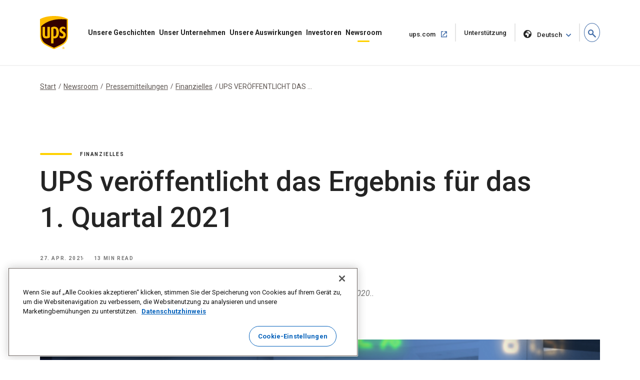

--- FILE ---
content_type: text/html;charset=UTF-8
request_url: https://about.ups.com/de/de/newsroom/press-releases/financials/ups-releases-1q-2021-earnings.html
body_size: 18187
content:

<!DOCTYPE HTML>
<html lang="de">
    <head>
    
    
    <meta charset="UTF-8"/>
    <meta http-equiv="X-UA-Compatible" content="IE=edge"/>
    <meta name="viewport" content="width=device-width, initial-scale=1"/>

    <script defer="defer" type="text/javascript" src="/.rum/@adobe/helix-rum-js@%5E2/dist/rum-standalone.js"></script>
<link rel="icon" href="/content/dam/upsstories/images/favicon.ico"/>
    <link href="https://about.ups.com/content/dam/upsstories/images/logo/apple-touch-icon-32x32.png" rel="icon" sizes="32x32"/>
    <link href="https://about.ups.com/content/dam/upsstories/images/logo/apple-touch-icon-120x120.png" rel="apple-touch-icon"/>
    <link href="https://about.ups.com/content/dam/upsstories/images/logo/apple-touch-icon-128x128.png" rel="icon" sizes="128x128"/>
    <link href="https://about.ups.com/content/dam/upsstories/images/logo/apple-touch-icon-152x152.png" rel="apple-touch-icon" sizes="152x152"/>
    <link href="https://about.ups.com/content/dam/upsstories/images/logo/apple-touch-icon-167x167.png" rel="apple-touch-icon" sizes="167x167"/>
    <link href="https://about.ups.com/content/dam/upsstories/images/logo/apple-touch-icon-180x180.png" rel="apple-touch-icon" sizes="180x180"/>
    <link href="https://about.ups.com/content/dam/upsstories/images/logo/apple-touch-icon-192x192.png" rel="icon" sizes="192x192"/>
    <link href="https://about.ups.com/content/dam/upsstories/images/logo/apple-touch-icon-196x196.png" rel="icon" sizes="196x196"/>

    <title>UPS VERÖFFENTLICHT DAS ERGEBNIS FÜR DAS 1. QUARTAL 2021 | Über UPS</title>
    <link rel="canonical" href="https://about.ups.com/de/de/newsroom/press-releases/financials/ups-releases-1q-2021-earnings.html"/>
    <meta property="og:site_name" content="About UPS-BE"/>
    <meta property="og:type" content="Article"/>
    <meta property="og:url" content="/de/de/newsroom/press-releases/financials/ups-releases-1q-2021-earnings"/>
    <meta property="og:title" content="UPS VERÖFFENTLICHT DAS ERGEBNIS FÜR DAS 1. QUARTAL 2021 | Über UPS"/>
    <meta property="og:description" content="UPS (NYSE: UPS) hat heute den Konzernumsatz für das erste Quartal 2021 in Höhe von 22,9 Milliarden USD angekündigt, eine Steigerung um 27 % gegenüber dem ersten Quartal 2020. "/>

    <meta property="og:image" content="https://about.ups.com/content/dam/upsstories/images/newsroom/press-releases/1440x752_Financials2.jpg"/>
    <meta name="twitter:card" content="summary_large_image"/>
    <meta property="twitter:title" content="UPS VERÖFFENTLICHT DAS ERGEBNIS FÜR DAS 1. QUARTAL 2021 | Über UPS"/>
    <meta property="twitter:description" content="UPS (NYSE: UPS) hat heute den Konzernumsatz für das erste Quartal 2021 in Höhe von 22,9 Milliarden USD angekündigt, eine Steigerung um 27 % gegenüber dem ersten Quartal 2020. "/>
    <meta property="twitter:url" content="https://about.ups.com/be/en/newsroom/press-releases/financials/ups-releases-1q-2021-earnings.html"/>
    <meta property="twitter:image" content="https://about.ups.com/content/dam/upsstories/images/newsroom/press-releases/1440x752_Financials2.jpg"/>

    <meta name="title" content="UPS VERÖFFENTLICHT DAS ERGEBNIS FÜR DAS 1. QUARTAL 2021 | Über UPS"/>
        <meta name="description" content="UPS (NYSE: UPS) hat heute den Konzernumsatz für das erste Quartal 2021 in Höhe von 22,9 Milliarden USD angekündigt, eine Steigerung um 27 % gegenüber dem ersten Quartal 2020. "/>
        
    <meta name="robots" content="index,follow"/>
    
	
    <meta name="template" content="l03-template"/>
    <meta name="google-site-verification" content="dQsclDeLPhSgzf5nsUcQTDAXPVV0qLhL2AzY2WP43pY"/>
    
    

<link rel="preconnect" href="https://fonts.googleapis.com"/>
<link rel="preconnect" href="https://fonts.gstatic.com" crossorigin/>
<link href="https://fonts.googleapis.com/css2?family=Roboto:ital,wght@0,100;0,300;0,400;0,500;0,700;0,900;1,100;1,300;1,400;1,500;1,700;1,900&display=swap" rel="stylesheet"/>



    
<link rel="stylesheet" href="/etc.clientlibs/upsstories/clientlibs/clientlib-thirdparty.lc-d8b845240757f1053e48bc039d8a97e0-lc.min.css" type="text/css">
<link rel="stylesheet" href="/etc.clientlibs/upsstories/clientlibs/clientlib-site.lc-d3cd3d70bcbc74d333adccc8f9595988-lc.min.css" type="text/css">








	<script>
         var utag_data = {
           article_title: "UPS releases Q1 2021 earnings",
           publish_date: "Apr 27, 2021",
           last_modified_date: "Apr 27, 2021",
           page_country_code: "de",
           page_language: "de",
           page_id: "be/en/newsroom/press-releases/financials/ups-releases-1q-2021-earnings.html",
         }

     </script>

	<script src="//tags.tiqcdn.com/utag/ups/ups-stories/prod/utag.sync.js"></script>
	
	<script>
		(function(a,b,c,d){
		a='//tags.tiqcdn.com/utag/ups/ups-stories/prod/utag.js';
		b=document;c='script';d=b.createElement(c);d.src=a;d.type='text/java'+c;d.async=true;
		a=b.getElementsByTagName(c)[0];a.parentNode.insertBefore(d,a);
		})();
	</script>




<input type="hidden" name="wcmmode" value="false"/>



    
    
    

    

    
    
    

    
    
    <link rel="preconnect" href="https://www.google.com"/>
    <link rel="preconnect" href="https://www.gstatic.com" crossorigin/>
	<input type="hidden" name="author-mode" value="false" id="authorModeState"/>

     

    



<script nonce="8e6f1d0bd58f21a0941dc2a5b05f2589">(window.BOOMR_mq=window.BOOMR_mq||[]).push(["addVar",{"rua.upush":"false","rua.cpush":"true","rua.upre":"false","rua.cpre":"true","rua.uprl":"false","rua.cprl":"false","rua.cprf":"false","rua.trans":"SJ-bf6ef264-5d87-41d7-a209-2cb0fc185abc","rua.cook":"false","rua.ims":"false","rua.ufprl":"false","rua.cfprl":"false","rua.isuxp":"false","rua.texp":"norulematch","rua.ceh":"false","rua.ueh":"false","rua.ieh.st":"0"}]);</script>
                              <script nonce="8e6f1d0bd58f21a0941dc2a5b05f2589">!function(e){var n="https://s.go-mpulse.net/boomerang/";if("False"=="True")e.BOOMR_config=e.BOOMR_config||{},e.BOOMR_config.PageParams=e.BOOMR_config.PageParams||{},e.BOOMR_config.PageParams.pci=!0,n="https://s2.go-mpulse.net/boomerang/";if(window.BOOMR_API_key="2VAFF-CV2WL-2QP68-3XVB2-X5YYE",function(){function e(){if(!o){var e=document.createElement("script");e.id="boomr-scr-as",e.src=window.BOOMR.url,e.async=!0,i.parentNode.appendChild(e),o=!0}}function t(e){o=!0;var n,t,a,r,d=document,O=window;if(window.BOOMR.snippetMethod=e?"if":"i",t=function(e,n){var t=d.createElement("script");t.id=n||"boomr-if-as",t.src=window.BOOMR.url,BOOMR_lstart=(new Date).getTime(),e=e||d.body,e.appendChild(t)},!window.addEventListener&&window.attachEvent&&navigator.userAgent.match(/MSIE [67]\./))return window.BOOMR.snippetMethod="s",void t(i.parentNode,"boomr-async");a=document.createElement("IFRAME"),a.src="about:blank",a.title="",a.role="presentation",a.loading="eager",r=(a.frameElement||a).style,r.width=0,r.height=0,r.border=0,r.display="none",i.parentNode.appendChild(a);try{O=a.contentWindow,d=O.document.open()}catch(_){n=document.domain,a.src="javascript:var d=document.open();d.domain='"+n+"';void(0);",O=a.contentWindow,d=O.document.open()}if(n)d._boomrl=function(){this.domain=n,t()},d.write("<bo"+"dy onload='document._boomrl();'>");else if(O._boomrl=function(){t()},O.addEventListener)O.addEventListener("load",O._boomrl,!1);else if(O.attachEvent)O.attachEvent("onload",O._boomrl);d.close()}function a(e){window.BOOMR_onload=e&&e.timeStamp||(new Date).getTime()}if(!window.BOOMR||!window.BOOMR.version&&!window.BOOMR.snippetExecuted){window.BOOMR=window.BOOMR||{},window.BOOMR.snippetStart=(new Date).getTime(),window.BOOMR.snippetExecuted=!0,window.BOOMR.snippetVersion=12,window.BOOMR.url=n+"2VAFF-CV2WL-2QP68-3XVB2-X5YYE";var i=document.currentScript||document.getElementsByTagName("script")[0],o=!1,r=document.createElement("link");if(r.relList&&"function"==typeof r.relList.supports&&r.relList.supports("preload")&&"as"in r)window.BOOMR.snippetMethod="p",r.href=window.BOOMR.url,r.rel="preload",r.as="script",r.addEventListener("load",e),r.addEventListener("error",function(){t(!0)}),setTimeout(function(){if(!o)t(!0)},3e3),BOOMR_lstart=(new Date).getTime(),i.parentNode.appendChild(r);else t(!1);if(window.addEventListener)window.addEventListener("load",a,!1);else if(window.attachEvent)window.attachEvent("onload",a)}}(),"".length>0)if(e&&"performance"in e&&e.performance&&"function"==typeof e.performance.setResourceTimingBufferSize)e.performance.setResourceTimingBufferSize();!function(){if(BOOMR=e.BOOMR||{},BOOMR.plugins=BOOMR.plugins||{},!BOOMR.plugins.AK){var n="true"=="true"?1:0,t="",a="gtitkliccoyga2kr2jlq-f-8442ba895-clientnsv4-s.akamaihd.net",i="false"=="true"?2:1,o={"ak.v":"39","ak.cp":"1192981","ak.ai":parseInt("711889",10),"ak.ol":"0","ak.cr":0,"ak.ipv":4,"ak.proto":"http/1.1","ak.rid":"6b86ffa5","ak.r":44316,"ak.a2":n,"ak.m":"dscx","ak.n":"essl","ak.bpcip":"18.116.63.0","ak.cport":24200,"ak.gh":"2.19.176.93","ak.quicv":"","ak.tlsv":"tls1.3","ak.0rtt":"","ak.0rtt.ed":"","ak.csrc":"-","ak.acc":"bbr","ak.t":"1766969943","ak.ak":"hOBiQwZUYzCg5VSAfCLimQ==+VrXUkMjiyEJRolOfCA8FchRRrlF+aM9MX01zPL9SI6pVm7w/TlyXjoXP9f03pQ2usK28MrDfNNUXr6M5LQpZKC4wVSmlkoZTiHwe749XhTCKpCmEBtiXNghCwwZLr4ZrH5whp8BIIsK4uFMQUrGouLHkO3cGSx6qRkHh4PuMl4gQVRSYpKeNvCG1oanqXEwwUGEoaR1EeDGGLOu6b7cbkT9uaUspUAEAo58L9YpPk0/3/raYVAdhTjHO7Hrh96xeoKtupgmCsn/h+Fp8LlCiR8++a5NGxj/9c9UotE01IcA4o3wEoHQ1TO61pRJMSXE1IWPvCUsdi3S8bOBA+BGrikPRwMC0hD2RSA38iDQlCd8fXhSbrCG+y/23rD80oLcaIFKmK64WZF1XQLE/cKv7J/6cIUkbH/TQV5PPSE+830=","ak.pv":"47","ak.dpoabenc":"","ak.tf":i};if(""!==t)o["ak.ruds"]=t;var r={i:!1,av:function(n){var t="http.initiator";if(n&&(!n[t]||"spa_hard"===n[t]))o["ak.feo"]=void 0!==e.aFeoApplied?1:0,BOOMR.addVar(o)},rv:function(){var e=["ak.bpcip","ak.cport","ak.cr","ak.csrc","ak.gh","ak.ipv","ak.m","ak.n","ak.ol","ak.proto","ak.quicv","ak.tlsv","ak.0rtt","ak.0rtt.ed","ak.r","ak.acc","ak.t","ak.tf"];BOOMR.removeVar(e)}};BOOMR.plugins.AK={akVars:o,akDNSPreFetchDomain:a,init:function(){if(!r.i){var e=BOOMR.subscribe;e("before_beacon",r.av,null,null),e("onbeacon",r.rv,null,null),r.i=!0}return this},is_complete:function(){return!0}}}}()}(window);</script>	<meta http-equiv="Content-Language" content="de-de"/>
	<meta http-equiv="Content-Type" content="text/html; charset=UTF-8">
	<link href='/de/de/_onelink_/upsstories/projects/about/onelink.css?ts=20210421' rel='stylesheet' type='text/css'/> <!-- OneLink -->
	<link href='/de/de/_onelink_/upsstories/projects/about/enus2dede/onelink.css?ts=20210214' rel='stylesheet' type='text/css'/> <!-- OneLink -->
	<style type="text/css" media="all">
		.OneLinkNOP { }
		.OneLinkPoweredBy { width: 893px; padding: 0px 0px 0px 0px; text-align: right; height: 68px; }
		.OneLinkNoTx { /* no-op */ }
		.OneLinkHide { display:none !important; }
		.OneLinkHide_de { display:none !important; }
		.OneLinkHide_de_de   { display:none !important; }
		.OneLinkShow { display:inline !important; }
		.OneLinkShow_de { display:inline !important; }
		.OneLinkShow_de_de   { display:inline !important; }
		.OneLinkTxShow { display:inline !important; }
		.OneLinkTxShow_de { display:inline !important; }
		.OneLinkTxShow_de_de   { display:inline !important; }
	</style>
</head>
    <body class="page basicpage" id="page-eeb08fb265">
        
        
        
            




            



            
<div class="root responsivegrid">


<div class="aem-Grid aem-Grid--12 aem-Grid--default--12 ">
    
    <div class="experiencefragment aem-GridColumn aem-GridColumn--default--12">
<div id="experiencefragment-23d1650248" class="cmp-experiencefragment cmp-experiencefragment--upspr-header-fragment">
<div class="xf-content-height">
    


<div class="aem-Grid aem-Grid--12 aem-Grid--default--12 ">
    
    <div class="responsivegrid aem-GridColumn aem-GridColumn--default--12">


<div class="aem-Grid aem-Grid--12 aem-Grid--default--12 ">
    
    <div class="header aem-GridColumn aem-GridColumn--default--12">
<!-- Header Componnet -->


    
    
    
    
    <div id="uspsr-navContainer">
        <header id="upspr-headerWrap" class="pr-header navbar-header upspr-fb16">
            <div class="upspr-container">
                <nav class="navbar navbar-expand-lg navbar-light navbar-toggleable-sm ">
                    <div class="logo">
                        <a href="/de/de/home.html" class="navbar-brand">
                            <img src="https://about.ups.com/content/dam/upsstories/images/logo/ups-logo-wo-text.svg" alt="Logo UPS Geschichten" loading="lazy"/>
                            <div class="logo-label"></div>
                        </a>
                    </div>
                    
                    

	<div class="upspr-search-header">
		<a href="#" role="button" aria-label="search" class="upspr upspr-icon-global-search search-toggle active"></a>
		<div class="search-form">
			<button class="upspr-search-submit" aria-label="search" tabindex="-1">
				<i class="upspr upspr-icon-global-search"></i>
			</button>
			<label for="search-field-input" class="upspr-readerTxt" aria-hidden="true">search field input</label>
			<input type="text" id="search-field-input" class="upspr-search-field header-search" placeholder="Über UPS durchsuchen"/>
			<input tabindex="-1" type="hidden" id="site-name" name="siteName" value="be"/>
			<button class="clear"><span class="upspr-readerTxt">Eingabe</span> löschen</button>
			<a href="#" role="button" aria-label="close" class="upspr upspr-icon-x-circle"></a>
			<div class="focus-trap upspr-readerTxt" tabindex="-1"></div>
		</div>
		<div class="header-search-container"></div>
		<input tabindex="-1" type="hidden" id="searchResultsPagePathId" name="searchResultsPagePathId" value="/de/de/search.html"/>
		<input tabindex="-1" type="hidden" id="noSearchResultsPageId" name="noSearchResultsPageId" value="/de/de/no-results-found.html"/>
		<input tabindex="-1" type="hidden" id="upsStoriesPathId" name="upsStoriesPathId" value="/content/upsstories"/>	
	</div>

                    
                    <button class="navbar-toggler" type="button" data-toggle="collapse" data-target="#navbarSupportedContent" aria-controls="navbarSupportedContent" aria-expanded="false" aria-label="Toggle navigation">
                        <i class="upspr upspr-icon-menu upspr-txt_black upspr-collapse_icon"></i>
                    </button>

                    <div class="collapse navbar-collapse navbar-nav" id="navbarSupportedContent" tabindex="-1">
                        <div class="upspr-navbar-collapse_inner-wrap">
                            <div class="logo">
                                <a href="/de/de/home.html" class="navbar-brand upspr-collapse_brand">
                                    <img src="https://about.ups.com/content/dam/upsstories/images/logo/ups-logo-wo-text.svg" alt="Logo UPS Geschichten" loading="lazy"/>
                                    <div class="logo-label"></div>
                                </a>
                            </div>
                            <button type="button" class="close upsprs-navbar_close" aria-label="Close">
                                <i></i>
                                <i></i>
                                <i></i>
                                <span class="upspr-readerTxt">Schaltfläche „Menü schließen“</span>
                            </button>
                            <ul class="site-nav navbar-nav mr-auto">
                                
                                     
                                    <li class="nav-item dropdown has-megamenu ">
                                        <a href="/de/de/our-stories.html" target="_self" class="nav-link has-dropdown-menu upspr-analytics" data-link-name="Our Stories" data-link-type="nav">
                                            Unsere Geschichten
                                        </a>
                                        <i class="upspr upspr-icon-chevrondown upspr-icon_color_blue dropdown-toggle" role="button" data-toggle="dropdown" aria-haspopup="true" aria-expanded="false" tabindex="0"></i>
                                        
                                            <button class="accesible-dropdown-btn" data-toggle="dropdown" aria-haspopup="true" aria-expanded="false">Menü „Unsere Geschichten“ öffnen</button>
                                        

                                        <div class="dropdown-menu megamenu" tabindex="-1">
                                            <div class="col-md-12 row m-auto upspr-pslarge-0 p-0">
                                                <div class="col-md-12 p-0 upspr-submenu-container">
                                                    <p class=" menuTitle d-none d-lg-block d-xl-block">
                                                        Unsere Geschichten</p>
                                                    <div class="upspr-submenu">
                                                        
                                                            
    <ul class="col-megamenu column1">
        
            <li>
                <a href="/de/de/our-stories/customer-first.html" target="_self" class="upspr-analytics" data-link-name="Customer First" data-link-type="sub-nav">Zuerst für die Kunden
                    
                        
                     <i class="upspr upspr-icon-chevronright"></i>
                    </a>
               
            </li>
        
            <li>
                <a href="/de/de/our-stories/people-led.html" target="_self" class="upspr-analytics" data-link-name="People led" data-link-type="sub-nav">Von Beschäftigten geführt
                    
                        
                     <i class="upspr upspr-icon-chevronright"></i>
                    </a>
               
            </li>
        
            <li>
                <a href="/de/de/our-stories/innovation-driven.html" target="_self" class="upspr-analytics" data-link-name="Innovation Driven" data-link-type="sub-nav">Begeistert von Innovation
                    
                        
                     <i class="upspr upspr-icon-chevronright"></i>
                    </a>
               
            </li>
        
    </ul>

                                                        
                                                    </div>
                                                </div>
                                            </div>
                                        </div>
                                    </li>
                                
                                     
                                    <li class="nav-item dropdown has-megamenu ">
                                        <a href="/de/de/our-company.html" target="_self" class="nav-link has-dropdown-menu upspr-analytics" data-link-name="Our Company" data-link-type="nav">
                                            Unser Unternehmen
                                        </a>
                                        <i class="upspr upspr-icon-chevrondown upspr-icon_color_blue dropdown-toggle" role="button" data-toggle="dropdown" aria-haspopup="true" aria-expanded="false" tabindex="0"></i>
                                        
                                            <button class="accesible-dropdown-btn" data-toggle="dropdown" aria-haspopup="true" aria-expanded="false">Menü „Unser Unternehmen“ öffnen</button>
                                        

                                        <div class="dropdown-menu megamenu" tabindex="-1">
                                            <div class="col-md-12 row m-auto upspr-pslarge-0 p-0">
                                                <div class="col-md-12 p-0 upspr-submenu-container">
                                                    <p class=" menuTitle d-none d-lg-block d-xl-block">
                                                        Unser Unternehmen</p>
                                                    <div class="upspr-submenu">
                                                        
                                                            
    <ul class="col-megamenu column1">
        
            <li>
                <a href="/de/de/our-company/our-strategy.html" target="_self" class="upspr-analytics" data-link-name="Our Strategy" data-link-type="sub-nav">Unsere Strategie
                    
                        
                     <i class="upspr upspr-icon-chevronright"></i>
                    </a>
               
            </li>
        
            <li>
                <a href="/de/de/our-company/global-presence.html" target="_self" class="upspr-analytics" data-link-name="Global Presence" data-link-type="sub-nav">Globale Präsenz
                    
                        
                     <i class="upspr upspr-icon-chevronright"></i>
                    </a>
               
            </li>
        
            <li>
                <a href="/de/de/our-company/leadership.html" target="_self" class="upspr-analytics" data-link-name="Leadership" data-link-type="sub-nav">Unternehmensleitung
                    
                        
                     <i class="upspr upspr-icon-chevronright"></i>
                    </a>
               
            </li>
        
    </ul>

                                                        
                                                            
    <ul class="col-megamenu column1">
        
            <li>
                <a href="/de/de/our-company/our-history.html" target="_self" class="upspr-analytics" data-link-name="Our History" data-link-type="sub-nav">Unsere Geschichte
                    
                        
                     <i class="upspr upspr-icon-chevronright"></i>
                    </a>
               
            </li>
        
            <li>
                <a href="/de/de/our-company/suppliers.html" target="_self" class="upspr-analytics" data-link-name="Suppliers" data-link-type="sub-nav">Lieferanten
                    
                        
                     <i class="upspr upspr-icon-chevronright"></i>
                    </a>
               
            </li>
        
    </ul>

                                                        
                                                    </div>
                                                </div>
                                            </div>
                                        </div>
                                    </li>
                                
                                     
                                    <li class="nav-item dropdown has-megamenu ">
                                        <a href="/de/de/our-impact.html" target="_self" class="nav-link has-dropdown-menu upspr-analytics" data-link-name="Our Impact" data-link-type="nav">
                                            Unsere Auswirkungen
                                        </a>
                                        <i class="upspr upspr-icon-chevrondown upspr-icon_color_blue dropdown-toggle" role="button" data-toggle="dropdown" aria-haspopup="true" aria-expanded="false" tabindex="0"></i>
                                        
                                            <button class="accesible-dropdown-btn" data-toggle="dropdown" aria-haspopup="true" aria-expanded="false">Unser Auswirkungs-Menü öffnen</button>
                                        

                                        <div class="dropdown-menu megamenu" tabindex="-1">
                                            <div class="col-md-12 row m-auto upspr-pslarge-0 p-0">
                                                <div class="col-md-12 p-0 upspr-submenu-container">
                                                    <p class=" menuTitle d-none d-lg-block d-xl-block">
                                                        Unsere Auswirkungen</p>
                                                    <div class="upspr-submenu">
                                                        
                                                            
    <ul class="col-megamenu column1">
        
            <li>
                <a href="/de/de/our-impact/sustainability.html" target="_self" class="upspr-analytics" data-link-name="Sustainability" data-link-type="sub-nav">Nachhaltigkeit
                    
                        
                     <i class="upspr upspr-icon-chevronright"></i>
                    </a>
               
            </li>
        
            <li>
                <a href="/de/de/our-impact/community.html" target="_self" class="upspr-analytics" data-link-name="Community" data-link-type="sub-nav">Gesellschaft
                    
                        
                     <i class="upspr upspr-icon-chevronright"></i>
                    </a>
               
            </li>
        
            <li>
                <a href="/de/de/our-impact/reporting.html" target="_self" class="upspr-analytics" data-link-name="Progress Reports and Disclosures" data-link-type="sub-nav">Fortschrittsberichte und Offenlegung
                    
                        
                     <i class="upspr upspr-icon-chevronright"></i>
                    </a>
               
            </li>
        
    </ul>

                                                        
                                                    </div>
                                                </div>
                                            </div>
                                        </div>
                                    </li>
                                
                                     
                                    <li class="nav-item dropdown has-megamenu ">
                                        <a href="http://www.investors.ups.com" target="_blank" class="nav-link has-dropdown-menu upspr-analytics" rel="noreferrer" data-link-name="Investors" data-link-type="nav">
                                            Investoren
                                        </a>
                                        <i class="upspr upspr-icon-chevrondown upspr-icon_color_blue dropdown-toggle" role="button" data-toggle="dropdown" aria-haspopup="true" aria-expanded="false" tabindex="0"></i>
                                        
                                            <button class="accesible-dropdown-btn" data-toggle="dropdown" aria-haspopup="true" aria-expanded="false">Menü Investoren öffnen</button>
                                        

                                        <div class="dropdown-menu megamenu" tabindex="-1">
                                            <div class="col-md-12 row m-auto upspr-pslarge-0 p-0">
                                                <div class="col-md-12 p-0 upspr-submenu-container">
                                                    <p class=" menuTitle d-none d-lg-block d-xl-block">
                                                        Investoren</p>
                                                    <div class="upspr-submenu">
                                                        
                                                            
    <ul class="col-megamenu column1">
        
            <li>
                <a href="http://www.investors.ups.com" target="_self" class="upspr-analytics" data-link-name="Overview" data-link-type="sub-nav">Übersicht
                    
                        
                     <i class="upspr upspr-icon-chevronright"></i>
                    </a>
               
            </li>
        
            <li>
                <a href="http://www.investors.ups.com/company-profile" target="_self" class="upspr-analytics" data-link-name="Company Profile" data-link-type="sub-nav">Unternehmensprofil
                    
                        
                     <i class="upspr upspr-icon-chevronright"></i>
                    </a>
               
            </li>
        
            <li>
                <a href="http://www.investors.ups.com/quarterly-earnings-and-financials" target="_self" class="upspr-analytics" data-link-name="Quarterly Earnings and Financials" data-link-type="sub-nav">Quartalsergebnisse und Finanzdaten
                    
                        
                     <i class="upspr upspr-icon-chevronright"></i>
                    </a>
               
            </li>
        
            <li>
                <a href="http://www.investors.ups.com/news-events" target="_self" class="upspr-analytics" data-link-name="News &amp; Events" data-link-type="sub-nav">Nachrichten & Events
                    
                        
                     <i class="upspr upspr-icon-chevronright"></i>
                    </a>
               
            </li>
        
    </ul>

                                                        
                                                            
    <ul class="col-megamenu column1">
        
            <li>
                <a href="http://www.investors.ups.com/sec-filings" target="_self" class="upspr-analytics" data-link-name="SEC Filings" data-link-type="sub-nav">SEC-Einreichungen
                    
                        
                     <i class="upspr upspr-icon-chevronright"></i>
                    </a>
               
            </li>
        
            <li>
                <a href="https://investors.ups.com/corporategovernance" target="_self" class="upspr-analytics" data-link-name="Corporate Governance" data-link-type="sub-nav">Corporate Governance
                    
                        
                     <i class="upspr upspr-icon-chevronright"></i>
                    </a>
               
            </li>
        
            <li>
                <a href="http://www.investors.ups.com/sustainability" target="_self" class="upspr-analytics" data-link-name="Sustainability" data-link-type="sub-nav">Nachhaltigkeit
                    
                        
                     <i class="upspr upspr-icon-chevronright"></i>
                    </a>
               
            </li>
        
            <li>
                <a href="http://www.investors.ups.com/employee-shareowner-services" target="_self" class="upspr-analytics" data-link-name="Employee Shareowner Services" data-link-type="sub-nav">Dienstleitungen für beschäftigte Aktionäre
                    
                        
                     <i class="upspr upspr-icon-chevronright"></i>
                    </a>
               
            </li>
        
    </ul>

                                                        
                                                    </div>
                                                </div>
                                            </div>
                                        </div>
                                    </li>
                                
                                     
                                    <li class="nav-item dropdown has-megamenu ">
                                        <a href="/de/de/newsroom.html" target="_self" class="nav-link has-dropdown-menu upspr-analytics" data-link-name="Newsroom" data-link-type="nav">
                                            Newsroom
                                        </a>
                                        <i class="upspr upspr-icon-chevrondown upspr-icon_color_blue dropdown-toggle" role="button" data-toggle="dropdown" aria-haspopup="true" aria-expanded="false" tabindex="0"></i>
                                        
                                            <button class="accesible-dropdown-btn" data-toggle="dropdown" aria-haspopup="true" aria-expanded="false">Menü „Newsroom“ öffnen</button>
                                        

                                        <div class="dropdown-menu megamenu" tabindex="-1">
                                            <div class="col-md-12 row m-auto upspr-pslarge-0 p-0">
                                                <div class="col-md-12 p-0 upspr-submenu-container">
                                                    <p class=" menuTitle d-none d-lg-block d-xl-block">
                                                        Newsroom</p>
                                                    <div class="upspr-submenu">
                                                        
                                                            
    <ul class="col-megamenu column1">
        
            <li>
                <a href="/de/de/newsroom/press-releases.html" target="_self" class="upspr-analytics" data-link-name="Press Releases" data-link-type="sub-nav">Pressemitteilungen
                    
                        
                     <i class="upspr upspr-icon-chevronright"></i>
                    </a>
               
            </li>
        
            <li>
                <a href="/de/de/newsroom/statements.html" target="_self" class="upspr-analytics" data-link-name="Statements" data-link-type="sub-nav">Erklärungen
                    
                        
                     <i class="upspr upspr-icon-chevronright"></i>
                    </a>
               
            </li>
        
            <li>
                <a href="/de/de/newsroom/awards-and-recognition.html" target="_self" class="upspr-analytics" data-link-name="Awards &amp; Recognitions" data-link-type="sub-nav">Auszeichnungen und Anerkennungen
                    
                        
                     <i class="upspr upspr-icon-chevronright"></i>
                    </a>
               
            </li>
        
    </ul>

                                                        
                                                            
    <ul class="col-megamenu column1">
        
            <li>
                <a href="https://brand.ups.com/us/en/media-library.html" target="_blank" class="upspr-analytics" data-link-name="Media Library " data-link-type="sub-nav">Medienbibliothek 
                    <span class="upspr-readerTxt">Link in neuem Fenster öffnen</span>
                        <i class="upspr upspr-icon-newwindow"></i>
                     
                    </a>
               
            </li>
        
            <li>
                <a href="https://brand.ups.com/" target="_blank" class="upspr-analytics" data-link-name="UPS Brand Assets" data-link-type="sub-nav">UPS Markenressourcen
                    <span class="upspr-readerTxt">Link in neuem Fenster öffnen</span>
                        <i class="upspr upspr-icon-newwindow"></i>
                     
                    </a>
               
            </li>
        
    </ul>

                                                        
                                                    </div>
                                                </div>
                                            </div>
                                        </div>
                                    </li>
                                
                            </ul>
                            
                            <ul class="navbar-nav upspr-flex_verticle_center upspr-right-nav">
                                <li class="upspr-header_navright">
                                    
                                        <a href="https://www.ups.com/de/de/Home.page" class="ship upspr-txt_size_sm upspr-txt_bold upspr-fb13 upspr-analytics" target="_blank" rel="noreferrer" data-link-name="ups.com" data-link-type="nav">
                                            ups.com
                                            <span class="upspr-readerTxt">Link in neuem Fenster öffnen</span>
                                            <i class="upspr upspr-icon-newwindow"></i>
                                        </a>
                                    
                                        <a href="https://www.ups.com/de/de/support/contact-us.page" class="ship upspr-txt_size_sm upspr-txt_bold upspr-fb13 upspr-analytics" target="_self" rel="noreferrer" data-link-name="Support" data-link-type="nav">
                                            Unterstützung
                                            <span class="upspr-readerTxt">Link im selben Fenster öffnen</span>
                                            
                                        </a>
                                    
                                    
                                    <button class="upspr-analytics lang-select upspr-txt_size_sm upspr-txt_bold upspr-fb13 " data-toggle="modal" data-target="#upspr-language-selector-modal" aria-label="language selector " data-link-name="English" data-link-type="nav">
                                        <i class="upspr upspr-icon-globe"></i>
                                        Deutsch
                                    </button>
                                </li>
                            </ul>
                            
                            <div class="focus-trap upspr-readerTxt" tabindex="-1"></div>
                        </div>
                    </div>
                </nav>
            </div>
                <div class="upspr-overlay"></div>
        </header>
    </div>
    
    <div class="modal fade upspr-lang-select" id="upspr-language-selector-modal">
        <div class="modal-dialog">
            <div class="modal-content">
                <div class="modal-header">
                    <h4 class="modal-title">Sprachauswahl</h4>
                    <button type="button" class="close" data-dismiss="modal" aria-label="Close">
                        <i class="upspr upspr-icon-x"></i>
                    </button>
                </div>
                <div class="modal-body">
                    <div class="modal-language-options">
                        <div class="modal-region-container">
                            <h3>ASIEN, OZEANIEN UND PAZIFIK</h3>
                            <ul>
                                
                                    <li><a href="/sg/en/home.html">English</a>
                                    </li>
                                
                                    <li><a href="http://about.ups.com/tw/zh/home.html"> 繁体中文</a>
                                    </li>
                                
                                    <li><a href="http://about.ups.com/hk/zh/home.html">繁体中文</a>
                                    </li>
                                
                                    <li><a href="http://about.ups.com/cn/zh/home.html">简体中文</a>
                                    </li>
                                
                                    <li><a href="http://about.ups.com/jp/ja/home.html">日本語</a>
                                    </li>
                                
                                    <li><a href="https://about.ups.com/kr/ko/home.html">한국어</a>
                                    </li>
                                
                                    <li><a href="https://about.ups.com/th/th/home.html">ภาษาไทย</a>
                                    </li>
                                
                                    <li><a href="http://about.ups.com/vn/vi/home.html">Tiếng Việt</a>
                                    </li>
                                
                            </ul>
                        </div>
                    
                        <div class="modal-region-container">
                            <h3>KANADA</h3>
                            <ul>
                                
                                    <li><a href="/ca/en/home.html">English</a>
                                    </li>
                                
                                    <li><a href="http://about.ups.com/ca/fr/home.html">Français</a>
                                    </li>
                                
                            </ul>
                        </div>
                    
                        <div class="modal-region-container">
                            <h3>KARIBIK, MITTEL- UND SÜDAMERIKA</h3>
                            <ul>
                                
                                    <li><a href="/mx/en/home.html">English</a>
                                    </li>
                                
                                    <li><a href="http://about.ups.com/mx/es/home.html">Español</a>
                                    </li>
                                
                                    <li><a href="http://about.ups.com/br/pt/home.html">Português do Brasil</a>
                                    </li>
                                
                            </ul>
                        </div>
                    
                        <div class="modal-region-container">
                            <h3>EUROPA</h3>
                            <ul>
                                
                                    <li><a href="/gb/en/home.html">English</a>
                                    </li>
                                
                                    <li><a href="http://about.ups.com/fr/fr/home.html">Français</a>
                                    </li>
                                
                                    <li><a href="http://about.ups.com/de/de/home.html">Deutsch</a>
                                    </li>
                                
                                    <li><a href="http://about.ups.com/pl/pl/home.html">Polski</a>
                                    </li>
                                
                                    <li><a href="http://about.ups.com/nl/nl/home.html">Netherlands</a>
                                    </li>
                                
                                    <li><a href="http://about.ups.com/es/es/home.html">Español</a>
                                    </li>
                                
                                    <li><a href="http://about.ups.com/it/it/home.html">Italiano</a>
                                    </li>
                                
                                    <li><a href="http://about.ups.com/pt/pt/home.html">Português</a>
                                    </li>
                                
                                    <li><a href="http://about.ups.com/tr/tr/home.html">Türkçe</a>
                                    </li>
                                
                                    <li><a href="http://about.ups.com/cz/cs/home.html">čeština</a>
                                    </li>
                                
                                    <li><a href="http://about.ups.com/se/sv/home.html">Svenska</a>
                                    </li>
                                
                            </ul>
                        </div>
                    
                        <div class="modal-region-container">
                            <h3>INDISCHER SUBKONTINENT, NAHER OSTEN UND AFRIKA</h3>
                            <ul>
                                
                                    <li><a href="/ae/en/home.html">English</a>
                                    </li>
                                
                                    <li><a href="http://about.ups.com/sa/ar/home.html">العربية</a>
                                    </li>
                                
                            </ul>
                        </div>
                    
                        <div class="modal-region-container">
                            <h3>USA</h3>
                            <ul>
                                
                                    <li><a href="/us/en/home.html">English</a>
                                    </li>
                                
                                    <li><a href="http://about.ups.com/us/es/home.html">Español</a>
                                    </li>
                                
                            </ul>
                        </div>
                    </div>
                </div>
            </div>
        </div>
    </div>
    
    



</div>

    
</div>
</div>

    
</div>

</div></div>

    
</div>
<div class="experiencefragment aem-GridColumn aem-GridColumn--default--12">
<div id="experiencefragment-81cb01f8d5" class="cmp-experiencefragment cmp-experiencefragment--breadcrumbExperienceFragment">
<div class="xf-content-height">
    


<div class="aem-Grid aem-Grid--12 aem-Grid--default--12 ">
    
    <div class="responsivegrid aem-GridColumn aem-GridColumn--default--12">


<div class="aem-Grid aem-Grid--12 aem-Grid--default--12 ">
    
    <div class="breadcrumb aem-GridColumn aem-GridColumn--default--12">
<div class="upspr-breadcrumb-container">
    <div class="upspr-container">
        <div class="upspr-breadcrumb">
            <nav aria-label="Breadcrumb">
                <ul>
                    
                        
                            <li>
                                <a href="/de/de/home.html" class="upspr-analytics" data-link-type="breadcrumb" data-link-name="Home">Start</a>
                            </li>
                        
                    
                    
                        
                            
                                <li>
                                    <a href="/de/de/newsroom.html" class="upspr-analytics" data-link-type="breadcrumb" data-link-name="Newsroom">Newsroom</a>
                                </li>
                                
                            
                        
                            
                                <li>
                                    <a href="/de/de/newsroom/press-releases.html" class="upspr-analytics" data-link-type="breadcrumb" data-link-name="Press Releases">Pressemitteilungen</a>
                                </li>
                                
                            
                        
                            
                                <li>
                                    <a href="/de/de/newsroom/press-releases/financials.html" class="upspr-analytics" data-link-type="breadcrumb" data-link-name="Financials">Finanzielles</a>
                                </li>
                                
                            
                        
                            
                                
                                <li class="active">
                                    UPS VERÖFFENTLICHT DAS ERGEBNIS FÜR DAS 1. QUARTAL 2021
                                </li>
                            
                        
                    
                </ul>
            </nav>
        </div>
    </div>
</div></div>

    
</div>
</div>

    
</div>

</div></div>

    
</div>
<div class="pr15-details aem-GridColumn aem-GridColumn--default--12">


    
    <div class="upspr-two-column">
        <div class="upspr-container upspr-two-column_header">
            <div class="upspr-two-column_eyebrow">
                <a href="/de/de/newsroom/press-releases/financials.html" class="upspr-eyebrow-link upspr-analytics" data-link-type="story-card-eyebrow" data-link-name="Financials">
                    <div class="upspr-eyebrow-head">
                        <span class="upspr-eyebrow-text">Finanzielles</span>
                    </div>
                </a>
            </div>
            <div class="upspr-two-column_title">
                <h1>UPS veröffentlicht das Ergebnis für das 1.&nbsp;Quartal 2021</h1>
            </div>
            
            <div class="upspr-two-column_byline">
                <div class="upspr-byline">
                    <span class="upspr-story-date">27. Apr. 2021</span>
                    <span class="upspr-read-time"></span>
                </div>
            </div>
            
            <div class="upspr-two-column_subtext">
                UPS (NYSE: UPS) hat heute den Konzernumsatz für das erste Quartal 2021 in Höhe von <nobr>22,9 Milliarden</nobr> USD angekündigt, eine Steigerung um <nobr>27 %</nobr> gegenüber dem ersten Quartal 2020.. 
            </div>
        </div>
        <div class="upspr-two-column_image  upspr-container">
            <div class="upspr-heroimage">
                <img class="upspr-background-image upspr-heroimage_img upspr-show_lg" alt="Pressemitteilung lesen" src="https://about.ups.com/content/dam/upsstories/images/newsroom/press-releases/1440x752_Financials2.jpg" loading="lazy"/>
                
                    <img class="upspr-background-image upspr-heroimage_img upspr-show_md" alt="Pressemitteilung lesen" src="https://about.ups.com/content/dam/upsstories/images/newsroom/press-releases/1023x960_Financials2.jpg" loading="lazy"/>
                    <img class="upspr-background-image upspr-heroimage_img upspr-show_sm" alt="Pressemitteilung lesen" src="https://about.ups.com/content/dam/upsstories/images/newsroom/press-releases/768x752_Financials2.jpg" loading="lazy"/>
                                
            </div>       
        </div>
    
        <div class="upspr-container">
            <div class="row">
                <div class="col-lg-8">
                    <div class="upspr-two-column_inner">
                        <div><div class="articleText pr20-contentblock text">
<div class="cmp-text upspr-analytics" data-link-type="content-link">
    <p><b>ATLANTA</b></p>
<ul><li><b><i>Der Konzernumsatz stieg um 27 % mit Zuwachs in allen Segmenten.</i></b></li><li><b style="	background-color: transparent;
"><i>Der Konzernbetriebsgewinn stieg um 158 % auf 2,8 Mrd. USD, ein Anstieg um 164 % auf bereinigter* Basis.</i></b></li><li><b style="	background-color: transparent;
"><i>Der verwässerte Gewinn je Aktie betrug 5,47 USD; der bereinigte verwässerte Gewinn je Aktie stieg um 141 % auf 2,77 USD.</i></b></li></ul>
<p>UPS (NYSE: UPS) hat heute den Konzernumsatz für das erste Quartal 2021 in Höhe von 22,9 Milliarden USD angekündigt, eine Steigerung um 27 % gegenüber dem ersten Quartal 2020. Das durchschnittliche tägliche Konzernvolumen stieg im Jahresvergleich um 14,3 %. Das konsolidierte Betriebsergebnis betrug 2,8 Milliarden USD, ein Anstieg von 158 % im Vergleich zum ersten Quartal 2020 und ein Anstieg von 164&nbsp;% auf bereinigter Basis. Das verwässerte Ergebnis je Aktie betrug 5,47 USD für das Quartal, 393 % über dem Ergebnis im gleichen Zeitraum im Jahr 2020 und eine Erhöhung um 141 % auf bereinigter Basis.<br />
</p>
<p><span style="	background-color: transparent;
">Für das erste Quartal 2021 beinhalten die GAAP-Ergebnisse einen Nettonutzen von 2,4 Milliarden USD oder 2,70 USD pro verwässerter Aktie, bestehend aus einer Mark-to-Market(MTM)-Pensionsleistung nach Steuern von 2,5 Milliarden USD sowie Transformations- und anderen Kosten nach Steuern in Höhe von 140 Millionen USD. Der MTM-Nutzen wurde hauptsächlich durch die Inkraftsetzung des American Rescue Plan Act von 2021 (ARPA) angetrieben. Der ARPA, der am 11. März 2021 in Kraft gesetzt wurde, schützt bestimmte Multi-Arbeitgeber-Pensionspläne bis 2051 vor der Insolvenz, wodurch die Haftung der Gesellschaft für potenzielle koordinierende Nutzen im Zusammenhang mit dem Central States Pension Fund entfällt. Die Umsetzung des ARPA verlangte, dass das Unternehmen seinen UPS IBT Pensionsplan mit den aktuellen Diskontsätzen, die sich seit dem vorherigen Bewertungsdatum erhöht haben, neu bewertete. Das Gesamtergebnis war eine Verringerung der Pensionsverpflichtung in Höhe von 6,4 Milliarden USD.</span><br />
</p>
<p><span style="	background-color: transparent;
">„Ich möchte allen UPS Mitarbeitern dafür danken, dass sie das liefern, was zählt, einschließlich COVID-19-Impfstoffen“, sagte Carol Tomé, Chief Executive Officer von UPS. „Während des Quartals haben wir unsere Strategie ‚Better not Bigger‘ weiterhin umgesetzt, was uns ermöglichte, die besten Chancen auf dem Markt zu nutzen und Rekord-Finanzergebnisse zu erzielen.“</span><br />
</p>
<p><b>US-Inlandssegment</b></p>
<table border="1" cellspacing="0" cellpadding="0" width="100%" style="	background-color: transparent;
"><tbody><tr><td><p> </p>
</td><td width="20%"><p><b style="	background-color: transparent;
"><u> </u></b></p>
<p><b style="	background-color: transparent;
"><u>1. Quartal 2021</u></b><br />
</p>
</td><td width="20%"><p><b><u>Angepasst</u></b></p>
<p><b><u>1. Quartal 2021</u></b></p>
</td><td width="20%"><p><b style="	background-color: transparent;
"><u> </u></b></p>
<p><b style="	background-color: transparent;
"><u>1. Quartal 2020</u></b><br />
</p>
</td><td width="20%"><p><b><u>Angepasst </u></b></p>
<p><b><u>1. Quartal 2020</u></b></p>
</td></tr><tr><td><p>Umsatz</p>
</td><td width="20%"><p>$14,010 M</p>
</td><td width="20%"><p> </p>
</td><td width="20%"><p>$11,456 M</p>
</td><td width="20%"><p> </p>
</td></tr><tr><td><p>Operativer Gewinn</p>
</td><td width="20%"><p>$1,359 M</p>
</td><td width="20%"><p>$1,463 M</p>
</td><td width="20%"><p>$364 M</p>
</td><td width="20%"><p>$401 M</p>
</td></tr></tbody></table>
<ul><li><span style="	background-color: transparent;
">Der Umsatz stieg um 22,3 %, angeführt vom Wachstum bei kleinen und mittelgroßen Unternehmen.</span></li><li><span style="	background-color: transparent;
">Der Umsatz pro Stück stieg um 10,2 %, angetrieben von Beförderungen auf dem Landweg.</span></li><li><span style="	background-color: transparent;
">Die Gewinnspanne betrug 9,7 %; die bereinigte Gewinnspanne betrug 10,4 %.</span></li></ul>
<p><b> </b></p>
<p><b>Internationales Segment</b><br />
</p>
<table border="1" cellspacing="0" cellpadding="0" width="0"><tbody><tr><td width="194" valign="bottom"><p> </p>
</td><td width="105" valign="top"><p><b><u> </u></b></p>
<p><b><u>1. Quartal 2021</u></b></p>
</td><td width="105" valign="top"><p><b><u>Angepasst</u></b></p>
<p><b><u>1. Quartal 2021</u></b></p>
</td><td width="105" valign="top"><p><b><u> </u></b></p>
<p><b><u>1. Quartal 2020</u></b></p>
</td><td width="105" valign="top"><p><b><u>Angepasst</u></b></p>
<p><b><u>1. Quartal 2020</u></b></p>
</td></tr><tr><td width="194" valign="top"><p>Umsatz</p>
</td><td width="105" valign="top"><p>$4,607 M</p>
</td><td width="105" valign="bottom"><p> </p>
</td><td width="105" valign="top"><p>$3,383 M</p>
</td><td width="105" valign="bottom"><p> </p>
</td></tr><tr><td width="194" valign="top"><p>Operativer Gewinn</p>
</td><td width="105" valign="top"><p>$1,085 M</p>
</td><td width="105" valign="top"><p>$1,091 M</p>
</td><td width="105" valign="top"><p>$551 M</p>
</td><td width="105" valign="top"><p>$558 M</p>
</td></tr></tbody></table>
<ul><li><span style="	background-color: transparent;
">Das durchschnittliche Tagesvolumen stieg um 23,1 %, wobei das Exportwachstum aus allen Regionen stammt.</span></li><li><span style="	background-color: transparent;
">Der Umsatz stieg um 36,2 %, angeführt von Asien und Europa.</span></li><li><span style="	background-color: transparent;
">Die Gewinnspanne betrug 23,6 %; die bereinigte Gewinnspanne betrug 23,7 %.</span></li></ul>
<p><b> </b></p>
<p><b>Segment Lieferkette und Fracht</b></p>
<table border="1" cellspacing="0" cellpadding="0" width="0"><tbody><tr><td width="194" valign="bottom"><p> </p>
</td><td width="105" valign="top"><p><b><u> </u></b></p>
<p><b><u>1. Quartal 2021</u></b></p>
</td><td width="105" valign="top"><p><b><u>Angepasst</u></b></p>
<p><b><u>1. Quartal 2021</u></b></p>
</td><td width="105" valign="top"><p><b><u> </u></b></p>
<p><b><u>1. Quartal 2020</u></b></p>
</td><td width="105" valign="top"><p><b><u>Angepasst</u></b></p>
<p><b><u>1. Quartal 2020</u></b></p>
</td></tr><tr><td width="194" valign="top"><p>Umsatz</p>
</td><td width="105" valign="top"><p>$4,291 M</p>
</td><td width="105" valign="bottom"><p> </p>
</td><td width="105" valign="top"><p>$3,196 M</p>
</td><td width="105" valign="bottom"><p> </p>
</td></tr><tr><td width="194" valign="top"><p>Operativer Gewinn</p>
</td><td width="105" valign="top"><p>$321 M</p>
</td><td width="105" valign="top"><p>$395 M</p>
</td><td width="105" valign="top"><p>$157 M</p>
</td><td width="105" valign="top"><p>$158 M</p>
</td></tr></tbody></table>
<ul><li><span style="	background-color: transparent;
">Der Umsatz stieg um 34,3 %, was auf die starke Nachfrage in fast allen Geschäftsbereichen zurückzuführen ist.</span></li><li><span style="	background-color: transparent;
">Die Gewinnspanne betrug 7,5 %; die bereinigte Gewinnspanne betrug 9,2 %.</span></li></ul>
<p><b><sub>* „</sub></b><sub>Bereinigte“ Beträge sind nicht-GAAP-konforme Finanzkennzahlen. Siehe den Anhang zu dieser Veröffentlichung für eine Erläuterung der nicht-GAAP-konformen Finanzkennzahlen, einschließlich einer Überleitung zur damit am meisten korrelierenden GAAP-Kennzahl.</sub></p>
<p><b><u>Prognose</u></b></p>
<p>Angesichts der anhaltenden wirtschaftlichen Unsicherheit gibt das Unternehmen keine Prognose für den Umsatz oder den verwässerten Gewinn pro Aktie für 2021 ab. Es bestätigt jedoch seinen Ausblick auf die Kapitalallokation für das Gesamtjahr. UPS hat den Tag der Investoren und Analysten 2021 für den 9. Juni geplant, an dem weitere Finanzdaten bekanntgegeben werden.</p>
<p><b><u>Pläne für die Kapitalallokation für das Gesamtjahr 2021 bestätigt</u></b></p>
<ul><li>Der Verkauf von UPS Freight wird voraussichtlich im zweiten Quartal abgeschlossen.</li><li><span style="	background-color: transparent;
">Es sind Kapitalaufwendungen von rund 4,0 Mrd. USD geplant.</span></li><li><span style="	background-color: transparent;
">Die Rückzahlungen langfristiger Schulden, einschließlich 1,5 Milliarden USD, die im ersten Quartal 2021 zurückgezahlt wurden, werden insgesamt 2,5 Milliarden USD betragen.</span></li><li><span style="	background-color: transparent;
">Der effektive Steuersatz für den Rest des Jahres wird voraussichtlich rund 23,5 % betragen.</span></li><li><span style="	background-color: transparent;
">Die Gesellschaft hat keine Pläne zum Rückkauf von Aktien.</span></li></ul>
<p><u style="	background-color: transparent;
"><b>Kontakte:</b></u><br /> UPS Medienarbeit: 404-828-7123 oder <a href="mailto:pr&#64;ups.com">pr@ups.com</a><br /> UPS Investor Relations: 404-828-6059 (Option 2) oder <a href="mailto:investor&#64;ups.com">investor@ups.com</a></p>
<p style="	text-align: center;
"># # #</p>
<p><b><u>Informationen zur Telefonkonferenz</u></b></p>
<p>UPS CEO Carol Tomé und CFO Brian Newman besprechen in einer Telefonkonferenz mit Anlegern und Analysten am 27. April 2021 um 8:30 Uhr ET die Ergebnisse des ersten Quartals. Für andere wird die Telefonkonferenz live im Internet übertragen. Besuchen Sie <a href="http://www.investors.ups.com/" target="_blank" rel="noopener noreferrer">www.investors.ups.com</a><u> </u>und klicken Sie auf „Earnings Webcast“, um auf die Konferenz zuzugreifen. Zusätzliche Finanzinformationen sind in den detaillierten Abschlüssen enthalten, die unter <a href="http://www.investors.ups.com/" target="_blank" rel="noopener noreferrer">www.investors.ups.com</a> unter „Finanzen“ veröffentlicht werden und als eine Anlage zu unserem aktuellen Bericht auf Formular 8-K bei der SEC eingereicht wurden.</p>
<p><b><u>Über UPS</u></b></p>
<p>UPS (NYSE: UPS) ist mit einem Umsatz von 84,6 Mrd. USD im Jahr 2020 einer der weltweit größten Paketdienste und bietet eine große Bandbreite an integrierten Logistiklösungen für Kunden in über 220&nbsp;Ländern und Gebieten. Die über 540.000 Mitarbeiter des Unternehmens engagieren sich für eine Strategie, die einfach klingt und doch große Wirkung zeigt: Kundenorientiert. Von Beschäftigten geführt. Von Innovation angetrieben. UPS engagiert sich dafür, die Umwelt zu schützen und einen positiven Beitrag zu den Gemeinden zu leisten, für die wir weltweit tätig sind. UPS hat auch eine starke und unerschütterliche Haltung bei der Unterstützung von Vielfalt, Gleichheit und Teilhabe. Das Unternehmen findet sich im Internet unter <a href="http://www.ups.com/" target="_blank" rel="noopener noreferrer">www.ups.com</a>, weitere Informationen stehen unter <a href="http://www.investors.ups.com/" target="_blank" rel="noopener noreferrer">www.investors.ups.com</a> zur Verfügung.</p>
<p><b><u>Zukunftsgerichtete Aussagen</u></b></p>
<p>Diese Veröffentlichung und unsere Einreichungen bei der Securities and Exchange Commission enthalten „zukunftsgerichtete Aussagen“ im Sinne des Private Securities Litigation Reform Act von 1995 und können solche auch in Zukunft enthalten. Aussagen, die nicht von aktuellen oder historischen Fakten stammen, und alle Aussagen, die von Begriffen begleitet werden, wie „werden“, „glauben“, „prognostizieren“, „erwarten“, „schätzen“, „nehmen an“, „beabsichtigen“, „erhoffen“, „anpeilen“, „planen“ sowie ähnliche Begriffe sind als zukunftsgerichtete Aussagen gedacht. Zukunftsgerichtete Aussagen unterliegen den Safe-Harbor-Bestimmungen der Bundeswertpapiergesetze gemäß Abschnitt 27A des Securities Act von 1933 und des Abschnitts 21E des Securities Exchange Act von 1934.</p>
<p>Von Zeit zu Zeit nutzen wir schriftliche oder mündliche zukunftsgerichtete Aussagen auch in anderen veröffentlichten Materialien. Solche Aussagen können sich auf unsere Absicht, unseren Glauben und unsere aktuellen Erwartungen hinsichtlich unserer strategischen Ausrichtung oder unserer potenziellen und zukünftigen Ergebnisse beziehen und geben unsere aktuellen Erwartungen oder Prognosen für zukünftige Ereignisse wider; sie sind nicht streng auf historische oder aktuelle Fakten ausgerichtet. Das Management ist der Meinung, dass diese zukunftsgerichteten Aussagen zu dem Zeitpunkt, an dem sie erfolgen, angemessen sind. Es sollte jedoch solchen zukunftsgerichteten Aussagen nicht ungebührlich vertraut werden, da diese rein vom Zeitpunkt abhängen, an dem sie getroffen werden.</p>
<p>Zukunftsgerichtete Aussagen unterliegen bestimmten Risiken und Ungewissheiten, die dazu führen könnten, dass die tatsächlichen Ergebnisse sich wesentlich von unserer historischen Erfahrung und unseren gegenwärtigen Erwartungen oder den erwarteten Ergebnissen unterscheiden werden. Zu diesen Risiken und Ungewissheiten gehören unter anderem die folgenden Aspekte: fortgesetzte Unsicherheiten im Zusammenhang mit der Auswirkung der COVID-19-Pandemie auf unser Geschäft und unsere Geschäftstätigkeit, Finanzleistung und Liquidität, unsere Kunden und Lieferanten sowie auf die globale Wirtschaft; Veränderungen der allgemeinen wirtschaftlichen Bedingungen in den USA oder international; bedeutender Wettbewerb auf lokaler, regionaler, nationaler und internationaler Ebene; Veränderungen in unseren Beziehungen zu unseren bedeutenden Kunden; Änderungen des regulatorischen Umfelds in den USA und international; erhöhte oder komplexere physische oder Datensicherheitsanforderungen; rechtliche, aufsichtsrechtliche oder marktbestimmte Reaktionen auf den globalen Klimawandel; Ergebnisse von Verhandlungen und Ratifikationen von Arbeitsverträgen; Streiks, Arbeitsunterbrechungen oder -verlangsamungen durch unsere Mitarbeiter; die Auswirkungen sich verändernder Energiepreise, einschließlich Benzin, Diesel und Jet-Treibstoff, und Unterbrechungen bei der Beschaffung dieser Rohstoffe; Wechselkurs- oder Zinsschwankungen; Unsicherheiten aufgrund der erwarteten Absetzung des LIBORs und des Übergangs zu einem anderen Zins-Benchmark; unsere Fähigkeit, unser Markenimage zu wahren; unsere Fähigkeit, qualifizierte Mitarbeiter anzuziehen und zu binden; Datenschutzverletzungen; Störungen des Internets oder unserer Technologie-Infrastruktur; Unterbrechungen unseres Geschäfts oder Auswirkungen darauf durch natürliche oder von Menschen verschuldete Ereignisse oder Katastrophen, einschließlich Terrorangriffen, Epidemien oder Pandemien; unsere Fähigkeit, unseren zukünftigen Kapitalinvestitionsbedarf korrekt zu prognostizieren; Belastung durch sich ändernde wirtschaftliche, politische und soziale Entwicklungen auf internationalen und aufstrebenden Märkten; Veränderungen der Geschäftsstrategie, der behördlichen Vorschriften oder der Wirtschafts- oder Marktbedingungen, die zu einer Wertminderung unserer Vermögenswerte führen können; Erhöhung unserer Ausgaben oder Finanzierungspflichten im Zusammenhang mit Gesundheit der Mitarbeiter, Gesundheit der Pensionäre und/oder Rentenleistungen; mögliche zusätzliche Steuerverbindlichkeiten in den USA oder international; potentielle Ansprüche oder Rechtsstreitigkeiten im Zusammenhang mit Arbeits- und Beschäftigungsverhältnissen, Personenschäden, Sachschäden, Geschäftspraktiken, Umwelthaftung und anderen Angelegenheiten; unsere Fähigkeit, die erwarteten Vorteile von Akquisitionen, Veräußerungen, Joint Ventures oder strategischen Allianzen zu erzielen; unsere Fähigkeit, die erwarteten Vorteile aus unseren Transformationsinitiativen zu realisieren; zyklische und saisonale Fluktuationen unserer Betriebsergebnisse; unsere Fähigkeit, Versicherungs- und Schadenskosten zu managen; und andere Risiken, die in unseren Einreichungen bei der Securities and Exchange Commission von Zeit zu Zeit besprochen werden, einschließlich in unserem Jahresbericht auf Formular 10-K für das Geschäftsjahr bis 31. Dezember 2020 und in später eingereichten Berichten. Sie sollten die Beschränkungen und Risiken in Verbindung mit zukunftsgerichteten Aussagen berücksichtigen und sich nicht über Gebühr auf die Richtigkeit der Prognosen, die in diesen zukunftsgerichteten Aussagen enthalten sind, verlassen. Wir verpflichten uns nicht zur Aktualisierung der zukunftsgerichteten Aussagen, um Ereignisse, Umstände, Änderungen der Erwartungen oder das Auftreten unvorhergesehener Ereignisse nach dem Datum dieser Aussagen widerzuspiegeln.</p>
<p><b><u>Abstimmung von GAAP- und Non-GAAP-Kennzahlen</u></b></p>
<p>Wir ergänzen die Ergebnisberichterstattung, die unter Berücksichtigung der allgemein anerkannten Grundsätze der Rechnungslegung („GAAP“) erstellt wurde, durch bestimmte nicht GAAP-konforme Kennzahlen, wie z. B.: „bereinigte“ Vergütung und Sozialleistungen, Betriebskosten, operative Ergebnisse, operative Gewinnmargen, Gewinnspanne, sonstige Erträge und Aufwendungen, Vorsteuergewinn, Ertragssteueraufwand, effektiver Steuersatz, Nettoergebnis und Ergebnis je Aktie. Wir ergänzen die Berichterstattung zu Umsatz, Umsatz pro Stück und operativem Ergebnis um bereinigte Kennzahlen, die den Einfluss von Wechselkursänderungen und Sicherungsgeschäften im Quartalsvergleich nicht enthalten, und wir weisen den freien Cashflow aus. Die entsprechenden gemäß GAAP ermittelten Kennzahlen werden auch als „gemeldete“ oder „nicht bereinigte“ Kennzahlen bezeichnet.</p>
<p>Wir glauben, dass diese nicht GAAP-konformen Kennzahlen Abschlussadressaten zusätzliche aussagekräftige Informationen liefern, um unsere Finanzergebnisse und unsere Cashflows zu verstehen und unsere fortlaufende Leistung zu beurteilen, da sie keine Posten enthalten, die für unsere zugrunde liegenden Vorgänge nicht aussagekräftig oder unzutreffend sind, und eine nützliche Planungsgrundlage für die Trendanalyse in unseren zugrunde liegenden Geschäftsbereichen bieten. Diese nicht GAAP-konformen Kennzahlen werden intern durch das Management für die Analyse der Betriebsleistung von Geschäftseinheiten, die Ressourcenallokation an Geschäftseinheiten und in Verbindung mit der Ermittlung von Anreizprämienzuteilungen verwendet.</p>
<p><i>Umstrukturierung und sonstige Belastungen</i></p>
<p>Das bereinigte operative Ergebnis, Gewinnspanne, Ergebnis vor Ertragssteuern, Nettoertrag und Gewinn je Aktie beinhalten keine Auswirkungen von Belastungen im Zusammenhang mit Restrukturierungsprogrammen, einschließlich Kosten der Transformationsstrategie und Wertberichtigungen von Vermögenswerten. </p>
<p><i>Auswirkungen von Wechselkursschwankungen und Hedging-Aktivitäten</i></p>
<p>Der währungsneutrale Umsatz, Umsatz pro Paket und operative Gewinn werden berechnet, indem der ausgewiesene Umsatz, Umsatz pro Paket und operative Gewinn des aktuellen Zeitraums in US-Dollar durch den durchschnittlichen Wechselkurs des aktuellen Zeitraums geteilt werden. Daraus ergibt sich der Umsatz, Umsatz pro Paket und operative Gewinn in lokaler Währung für den aktuellen Zeitraum. Diese abgeleiteten Werte werden dann mit dem durchschnittlichen Wechselkurs multipliziert, der zur Ermittlung der Vergleichswerte für jeden Monat des Vorjahreszeitraums herangezogen wurde (unter Berücksichtigung der Auswirkungen von Aktivitäten zur Absicherung von Wechselkursschwankungen im Quartalsvergleich). Die Differenz zwischen dem ausgewiesenen Umsatz, Umsatz pro Paket und operativen Gewinn des aktuellen Zeitraums in US-Dollar und dem abgeleiteten Umsatz, Umsatz pro Paket und operativen Gewinn des aktuellen Zeitraums in US-Dollar gibt die Auswirkungen der Währungsschwankungen im Quartalsvergleich an.</p>
<p><i>Marktnah bewertete Pensions- und Ruhestandsanpassungen</i></p>
<p>Wir haben Veränderungen beim Zeitwert des Vorsorgevermögens und die versicherungsmathematischen Nettogewinne und -verluste außerhalb des 10%-Korridors für unsere Altersvorsorge und Vorsorgeleistungen als unmittelbaren Teil des sonstigen Pensionsertrags (-aufwands) verbucht. Wir haben die Darstellung unseres Ertrags vor Ertragssteuern, des Nettoertrags und des Ergebnisses je Aktie durch nicht-GAAP-konforme Kennzahlen ergänzt, welche die Auswirkungen von Gewinnen und Verlusten außerhalb des 10%-Korridors und die dazugehörigen Ertragssteuerauswirkungen nicht berücksichtigen. Wir sind der Meinung, dass der Ausschluss dieser Mark-to-Market-Auswirkungen wichtige Zusatzinformationen liefert, indem die mit kurzfristigen Änderungen der Marktzinssätze, Aktienwerte und ähnlichen Faktoren verbundene Volatilität beseitigt wird.</p>
<p>Die Auswirkungen auf die latenten Ertragssteuern marktnah bewerteter Pensions- und Ruhestandsanpassungen werden durch die Multiplikation des gegenwärtig geltenden Regelsteuersatzes der jeweiligen Steuerjurisdiktion, wie z. B. der US-Bundesgerichtsbarkeit und der verschiedenen staatlichen und nicht staatlichen Gerichtsbarkeiten der USA, mit den Anpassungen berechnet.</p>
<p><i>Freier Cashflow</i></p>
<p>Die frei verfügbaren Barmittel berechnen wir folgendermaßen: Cashflow aus betrieblichen Tätigkeiten abzüglich Kapitalaufwendungen und Erlöse aus der Veräußerung von Immobilien, Betriebsstätten und Anlagen sowie zuzüglich bzw. abzüglich der Nettoveränderungen finanzieller Forderungen und anderer Anlageaktivitäten. Der frei verfügbare Cashflow ist unserer Ansicht nach ein wichtiger Indikator für die Höhe der im Rahmen der normalen Geschäftstätigkeit generierten Barmittel. Wir verwenden ihn als Kennzahl für zusätzliche Barmittel, die wir nutzen können, um sie in unser Geschäft zu investieren, unsere Verbindlichkeiten zu begleichen und an Aktionäre zurückzuzahlen.</p>
<p>Die Non-GAAP-Finanzkennzahlen sollten als Ergänzung und nicht als Alternative zu den in Übereinstimmung mit GAAP berichteten Ergebnissen betrachtet werden. Unsere angepassten Finanzdaten sind keine umfassende Gesamtgrundlage für die Rechnungslegung. Aus diesem Grund sind unsere angepassten Finanzinformationen möglicherweise nicht mit ähnlich bezeichneten Daten anderer Unternehmen vergleichbar.</p>
<p><img src="https://about.ups.com/content/dam/upsstories/images/newsroom/press-releases/earnings-q1_2021/GAPPandNONGAP.jpg"/></p>
<p><img src="https://about.ups.com/content/dam/upsstories/images/newsroom/press-releases/earnings-q1_2021/GAPPandNONGAP_2.jpg"/></p>
<p><img src="https://about.ups.com/content/dam/upsstories/images/newsroom/press-releases/earnings-q1_2021/GAPPandNONGAP_3a.jpg"/></p>
<p><img src="https://about.ups.com/content/dam/upsstories/images/newsroom/press-releases/earnings-q1_2021/GAPPandNONGAP_4a.jpg"/></p>

</div>

    

</div>
</div>
                    </div>
                    
                     
                    <div class="par responsivegrid">


<div class="aem-Grid aem-Grid--12 aem-Grid--default--12 ">
    
    
    
</div>
</div>


                </div> <!-- .col-lg-8 -->
                <div class="col-lg-4">
                    

    
    <div class="upspr-socialmedia">
        <div class="upspr-social-share">
            <ul>
                <li>
                    <a id="upspr-share-facebook" class="upspr-icon_size_double_lg upspr-social-share_links upspr-analytics" href="https://www.facebook.com/sharer/sharer.php?u&#x3D;" target="_blank" aria-label="Share story UPS releases Q1 2021 earnings on facebook" data-link-name="Facebook" data-link-type="social-share">
                        <i class="upspr upspr-icon-facebook-circle"></i>
                    </a>
                </li>
                <li>
                    <a id="upspr-share-twitter" class="upspr-icon_size_double_lg upspr-social-share_links upspr-analytics" href="http://www.twitter.com/share" target="_blank" aria-label="Share story UPS releases Q1 2021 earnings on twitter" data-link-name="Twitter" data-link-type="social-share">
                        <i class="upspr upspr-icon-twitter-circle"></i>
                    </a>
                </li>
                <li>
                    <a id="upspr-share-linkedin" class="upspr-icon_size_double_lg upspr-social-share_links upspr-analytics" href="https://www.linkedin.com/shareArticle?mini&#x3D;true&amp;url&#x3D;" target="_blank" aria-label="Share story UPS releases Q1 2021 earnings on linkedin" data-link-name="Linkedin" data-link-type="social-share">
                        <i class="upspr upspr-icon-linkedin-circle"></i>
                    </a>
                </li>
                <li>
                    <a id="upspr-share-mail" class="upspr-icon_size_double_lg upspr-social-share_links upspr-analytics" href="mailto:?&amp;body&#x3D;" target="_blank" aria-label="Email story UPS releases Q1 2021 earnings" data-link-name="Email" data-link-type="social-share">
                        <i class="upspr upspr-icon-mail-circle"></i>
                    </a>
                </li>
                <li>
                    <a href="#" class="upspr-icon_size_double_lg upspr-social-share_links upspr-analytics printbtn" aria-label="Print story UPS releases Q1 2021 earnings" role="button" data-link-name="Print" data-link-type="social-share">
                        <i class="upspr upspr-icon-print"></i>
                    </a>
                </li>
            </ul>
        </div>
    </div>

                    



                    <div class="relatedSidePanel pr04-threecolumnteaser">

<div></div>

    



</div>

                </div> 
            </div> 
        </div> 
    </div>
    

</div>
<div class="pr24-background-colour responsivegrid aem-GridColumn aem-GridColumn--default--12">


<div class="upspr-section-wrapper upspr-section-wrapper__bg-grey_25     ">
  


<div class="aem-Grid aem-Grid--12 aem-Grid--default--12 ">
    
    <div class="headline aem-GridColumn aem-GridColumn--default--12">
<div></div>

    

<div class="upspr-width100 white">
    <div class="upspr-headline upspr-animation">
        <div class="upspr-container">
            <div class="upspr-headline_wrap col-lg-10 offset-lg-1">
                <div>
                    <h1>Ähnliche Geschichten</h1>
                </div>
                
                
                <div class="upspr-under-eyebrow"></div>
                
            </div>
        </div>
    </div>
</div></div>
<div class="pr04-threecolumnteaser aem-GridColumn aem-GridColumn--default--12">

<div></div>

    


	<div class="upspr-homepage-latest-stories upspr-three-column-teaser">
	    <input tabindex="-1" type="hidden" id="threeColumnTeaserResource" name="threeColumnTeaserResource" value="/de/de/newsroom/press-releases/financials/ups-releases-1q-2021-earnings/jcr:content/root/pr24_background_colo/pr04_threecolumnteas"/>
	    <div class="upspr-latest-stories upspr-animation">
	    </div>
	</div>


</div>

    
</div>

</div>


</div>
<div class="responsivegrid aem-GridColumn aem-GridColumn--default--12">


<div class="aem-Grid aem-Grid--12 aem-Grid--default--12 ">
    
    
    
</div>
</div>
<div class="experiencefragment aem-GridColumn aem-GridColumn--default--12">
<div id="experiencefragment-51f1dee2b5" class="cmp-experiencefragment cmp-experiencefragment--upspr-footer-fragment">
<div class="xf-content-height">
    


<div class="aem-Grid aem-Grid--12 aem-Grid--default--12 ">
    
    <div class="responsivegrid aem-GridColumn aem-GridColumn--default--12">


<div class="aem-Grid aem-Grid--12 aem-Grid--default--12 ">
    
    <div class="footer aem-GridColumn aem-GridColumn--default--12">




<footer class="upspr-footer upspr-funnel_margin">
    <div class="upspr-container">
        

        <div class="upspr-footer_middle">
            <div class="row">
                <div class="col-lg-3 col-6">
                    <div class="upspr-footer_colm">
                        <p class="upspr-footer_head">
                            Diese Webseite
                        </p>
                        <ul class="list-unstyled">
                            <li><a href="/de/de/our-stories.html" class="upspr-analytics" data-link-name="Our Stories" data-link-type="nav-footer">Unsere Geschichten</a></li>
                        
                            <li><a href="/de/de/our-company.html" class="upspr-analytics" data-link-name="Our Company" data-link-type="nav-footer">Unser Unternehmen</a></li>
                        
                            <li><a href="/de/de/our-impact.html" class="upspr-analytics" data-link-name="Our Impact" data-link-type="nav-footer">Unsere Auswirkungen</a></li>
                        
                            <li><a href="http://www.investors.ups.com" class="upspr-analytics" data-link-name="Investors" data-link-type="nav-footer">Investoren</a></li>
                        
                            <li><a href="/de/de/newsroom.html" class="upspr-analytics" data-link-name="Newsroom" data-link-type="nav-footer">Newsroom</a></li>
                        
                            <li><a href="https://www.ups.com/de/de/support/contact-us.page" class="upspr-analytics" data-link-name="Support" data-link-type="nav-footer">Unterstützung</a></li>
                        </ul>
                    </div>
                </div>
                <div class="col-lg-3 col-6">
                    <div class="upspr-footer_colm">
                        <p class="upspr-footer_head">
                            Andere UPS Webseiten
                        </p>
                        <ul class="list-unstyled">
                            <li><a href="http://www.ups.com" target="_blank" rel="noreferrer" class="upspr-analytics" data-link-name="UPS.com" data-link-type="nav-footer">UPS.com <span class="upspr-readerTxt">In neuem Fenster öffnen</span> <i class="upspr upspr-icon-newwindow"></i> </a></li>
                        
                            <li><a href="https://www.upsers.com" target="_blank" rel="noreferrer" class="upspr-analytics" data-link-name="UPSers.com" data-link-type="nav-footer">UPSers.com <span class="upspr-readerTxt">In neuem Fenster öffnen</span> <i class="upspr upspr-icon-newwindow"></i> </a></li>
                        </ul>
                    </div>
                </div>

                <div class="col-lg-3">
                    <p class="upspr-footer_head">
                        Verbindung aufnehmen</p>
                    <ul class="upspr-footer_social-network upspr-footer_social-circle list-inline">
                        <li class="list-inline-item">
                            <a href="http://www.facebook.com/ups" target="_blank" title="Facebook" rel="noreferrer" class="upspr-analytics" data-link-name="Facebook" data-link-type="nav-footer">
                                <i class="upspr upspr-icon-facebook-circle"></i>
                            </a>
                        </li>
                    
                        <li class="list-inline-item">
                            <a href="http://www.twitter.com/ups" target="_blank" title="Twitter" rel="noreferrer" class="upspr-analytics" data-link-name="Twitter" data-link-type="nav-footer">
                                <i class="upspr upspr-icon-twitter-circle"></i>
                            </a>
                        </li>
                    
                        <li class="list-inline-item">
                            <a href="https://www.instagram.com/ups" target="_blank" title="Instagram" rel="noreferrer" class="upspr-analytics" data-link-name="Instagram" data-link-type="nav-footer">
                                <i class="upspr upspr-icon-instagram-circle"></i>
                            </a>
                        </li>
                    
                        <li class="list-inline-item">
                            <a href="http://www.linkedin.com/company/ups" target="_blank" title="Linkedin" rel="noreferrer" class="upspr-analytics" data-link-name="Linkedin" data-link-type="nav-footer">
                                <i class="upspr upspr-icon-linkedin-circle"></i>
                            </a>
                        </li>
                    
                        <li class="list-inline-item">
                            <a href="http://www.youtube.com/ups" target="_blank" title="YouTube" rel="noreferrer" class="upspr-analytics" data-link-name="Youtube" data-link-type="nav-footer">
                                <i class="upspr upspr-icon-youtube-circle"></i>
                            </a>
                        </li>
                    </ul>
                </div>
                <div class="col-lg-3">
                    <div class="upspr-footer_subscribe_box"> Erhalten Sie Nachrichten direkt in Ihrem Posteingang.
                        <div class="upspr-footer_subscribe">
                            <button id="subscribe-modal" class="btn btn-secondary_white btn_size_xxs upspr-analytics" data-attribute="/be/en/subscribe-form.html" data-link-name="Subscribe" data-link-type="nav-footer">
                                Abonnieren <i class="upspr upspr-icon-chevronright"></i>
                            </button>
                        </div>
                    </div>
                </div>

            </div>
        </div>
        <div class="upspr-footer_bottom">
			<ul>
                <li>
				  
				  
				    <a href="https://www.ups.com/be/en/support/shipping-support/legal-terms-conditions/fight-fraud" target="_blank" rel="noreferrer" class="upspr-analytics" data-link-name="Protect Against Fraud" data-link-type="nav-footer">Schützen Sie sich gegen Betrug</a>
				  
				</li>
			
                <li>
				  
				  
				    <a href="https://www.ups.com/be/en/support/shipping-support/legal-terms-conditions" target="_blank" rel="noreferrer" class="upspr-analytics" data-link-name="Terms and Conditions" data-link-type="nav-footer">Beförderungsbedingungen</a>
				  
				</li>
			
                <li>
				  
				  
				    <a href="https://www.ups.com/be/en/support/shipping-support/legal-terms-conditions/website-terms-of-use" target="_blank" rel="noreferrer" class="upspr-analytics" data-link-name="Website Terms of Use" data-link-type="nav-footer">Nutzungsbedingungen der Webseite</a>
				  
				</li>
			
                <li>
				  
				  
				    <a href="https://www.ups.com/be/en/support/shipping-support/legal-terms-conditions/privacy-notice" target="_blank" rel="noreferrer" class="upspr-analytics" data-link-name="Privacy Notice" data-link-type="nav-footer">Datenschutzhinweis</a>
				  
				</li>
			
                <li>
				  
				    <a href="javascript:utag.gdpr.showConsentPreferences();window(scrollTo(0,0))" class="upspr-analytics" data-link-name="Cookie Settings" data-link-type="nav-footer">Cookie-Einstellungen</a>
				  
				  
				</li>
			</ul>
			<p style="padding-bottom:8px" class="upspr-footer_copy"><i></i></p>

            <p style="padding-bottom:8px" class="upspr-footer_copy">Copyright ©1994–2025 United Parcel Service of America, Inc. Alle Rechte vorbehalten. Sie möchten keine E-Mail-Updates mehr erhalten?
                <button id="unsubscribe-modal" data-attribute="/be/en/unsubscribe-form.html" class="upspr-analytics" data-link-name="Unsubscribe Here" data-link-type="nav-footer">
                    <strong>Hier abmelden</strong>
                </button>
                </p>
            <p class="upspr-footer_copy"><a href="https://www.ups.com/marketingpreferences/emailsubscription?loc=en_BE" target="_blank" rel="noreferrer" class="upspr-analytics" data-link-name="click here." data-link-type="nav-footer"><strong>Klicken Sie hier</strong></a>, um Ihre UPS E-Mail-Einstellungen zu aktualisieren oder wenn Sie keine Marketing-E-Mails von UPS mehr erhalten möchten.
            </p>

        </div>
    </div>    
</footer>
<div id="global-forms" class="modal fade upspr-form-modal"></div>
</div>

    
</div>
</div>

    
</div>

</div></div>

    
</div>

    
</div>
</div>

            
    
    

    
<script src="/etc.clientlibs/upsstories/clientlibs/clientlib-thirdparty.lc-0a2c6e6ae3e2f914e9e14cf1daec1760-lc.min.js"></script>
<script src="/etc.clientlibs/upsstories/clientlibs/clientlib-site.lc-d6d5d57949262409997ef625a1e87302-lc.min.js"></script>





    
<script src="/etc.clientlibs/ups-global/components/ups-commons/atoms/audio/clientlibs-audio-analytics.lc-c85e10844d6d3f94ca21aa1e72e4ffee-lc.min.js"></script>



    

    


            

        
    
	<div class="OneLinkPoweredBy">
		Powered by Translations.com GlobalLink OneLink Software
	</div>

	<style type="text/css">
		.OneLinkPoweredBy { display: none !important; }
	</style>
	
</body>
</html>


--- FILE ---
content_type: text/css;charset=utf-8
request_url: https://about.ups.com/etc.clientlibs/upsstories/clientlibs/clientlib-site.lc-d3cd3d70bcbc74d333adccc8f9595988-lc.min.css
body_size: 52506
content:
.aem-Grid{display:block;width:100%}
.aem-Grid::before,.aem-Grid::after{display:table;content:" "}
.aem-Grid::after{clear:both}
.aem-Grid-newComponent{clear:both;margin:0}
.aem-GridColumn{box-sizing:border-box;clear:both}
.aem-GridShowHidden>.aem-Grid>.aem-GridColumn{display:block !important}
.aem-Grid.aem-Grid--1>.aem-GridColumn.aem-GridColumn--default--1{float:left;clear:none;width:100%}
.aem-Grid.aem-Grid--1>.aem-GridColumn.aem-GridColumn--offset--default--0{margin-left:0}
.aem-Grid.aem-Grid--1>.aem-GridColumn.aem-GridColumn--offset--default--1{margin-left:100%}
.aem-Grid.aem-Grid--2>.aem-GridColumn.aem-GridColumn--default--1{float:left;clear:none;width:50%}
.aem-Grid.aem-Grid--2>.aem-GridColumn.aem-GridColumn--default--2{float:left;clear:none;width:100%}
.aem-Grid.aem-Grid--2>.aem-GridColumn.aem-GridColumn--offset--default--0{margin-left:0}
.aem-Grid.aem-Grid--2>.aem-GridColumn.aem-GridColumn--offset--default--1{margin-left:50%}
.aem-Grid.aem-Grid--2>.aem-GridColumn.aem-GridColumn--offset--default--2{margin-left:100%}
.aem-Grid.aem-Grid--3>.aem-GridColumn.aem-GridColumn--default--1{float:left;clear:none;width:33.33333333%}
.aem-Grid.aem-Grid--3>.aem-GridColumn.aem-GridColumn--default--2{float:left;clear:none;width:66.66666667%}
.aem-Grid.aem-Grid--3>.aem-GridColumn.aem-GridColumn--default--3{float:left;clear:none;width:100%}
.aem-Grid.aem-Grid--3>.aem-GridColumn.aem-GridColumn--offset--default--0{margin-left:0}
.aem-Grid.aem-Grid--3>.aem-GridColumn.aem-GridColumn--offset--default--1{margin-left:33.33333333%}
.aem-Grid.aem-Grid--3>.aem-GridColumn.aem-GridColumn--offset--default--2{margin-left:66.66666667%}
.aem-Grid.aem-Grid--3>.aem-GridColumn.aem-GridColumn--offset--default--3{margin-left:100%}
.aem-Grid.aem-Grid--4>.aem-GridColumn.aem-GridColumn--default--1{float:left;clear:none;width:25%}
.aem-Grid.aem-Grid--4>.aem-GridColumn.aem-GridColumn--default--2{float:left;clear:none;width:50%}
.aem-Grid.aem-Grid--4>.aem-GridColumn.aem-GridColumn--default--3{float:left;clear:none;width:75%}
.aem-Grid.aem-Grid--4>.aem-GridColumn.aem-GridColumn--default--4{float:left;clear:none;width:100%}
.aem-Grid.aem-Grid--4>.aem-GridColumn.aem-GridColumn--offset--default--0{margin-left:0}
.aem-Grid.aem-Grid--4>.aem-GridColumn.aem-GridColumn--offset--default--1{margin-left:25%}
.aem-Grid.aem-Grid--4>.aem-GridColumn.aem-GridColumn--offset--default--2{margin-left:50%}
.aem-Grid.aem-Grid--4>.aem-GridColumn.aem-GridColumn--offset--default--3{margin-left:75%}
.aem-Grid.aem-Grid--4>.aem-GridColumn.aem-GridColumn--offset--default--4{margin-left:100%}
.aem-Grid.aem-Grid--5>.aem-GridColumn.aem-GridColumn--default--1{float:left;clear:none;width:20%}
.aem-Grid.aem-Grid--5>.aem-GridColumn.aem-GridColumn--default--2{float:left;clear:none;width:40%}
.aem-Grid.aem-Grid--5>.aem-GridColumn.aem-GridColumn--default--3{float:left;clear:none;width:60%}
.aem-Grid.aem-Grid--5>.aem-GridColumn.aem-GridColumn--default--4{float:left;clear:none;width:80%}
.aem-Grid.aem-Grid--5>.aem-GridColumn.aem-GridColumn--default--5{float:left;clear:none;width:100%}
.aem-Grid.aem-Grid--5>.aem-GridColumn.aem-GridColumn--offset--default--0{margin-left:0}
.aem-Grid.aem-Grid--5>.aem-GridColumn.aem-GridColumn--offset--default--1{margin-left:20%}
.aem-Grid.aem-Grid--5>.aem-GridColumn.aem-GridColumn--offset--default--2{margin-left:40%}
.aem-Grid.aem-Grid--5>.aem-GridColumn.aem-GridColumn--offset--default--3{margin-left:60%}
.aem-Grid.aem-Grid--5>.aem-GridColumn.aem-GridColumn--offset--default--4{margin-left:80%}
.aem-Grid.aem-Grid--5>.aem-GridColumn.aem-GridColumn--offset--default--5{margin-left:100%}
.aem-Grid.aem-Grid--6>.aem-GridColumn.aem-GridColumn--default--1{float:left;clear:none;width:16.66666667%}
.aem-Grid.aem-Grid--6>.aem-GridColumn.aem-GridColumn--default--2{float:left;clear:none;width:33.33333333%}
.aem-Grid.aem-Grid--6>.aem-GridColumn.aem-GridColumn--default--3{float:left;clear:none;width:50%}
.aem-Grid.aem-Grid--6>.aem-GridColumn.aem-GridColumn--default--4{float:left;clear:none;width:66.66666667%}
.aem-Grid.aem-Grid--6>.aem-GridColumn.aem-GridColumn--default--5{float:left;clear:none;width:83.33333333%}
.aem-Grid.aem-Grid--6>.aem-GridColumn.aem-GridColumn--default--6{float:left;clear:none;width:100%}
.aem-Grid.aem-Grid--6>.aem-GridColumn.aem-GridColumn--offset--default--0{margin-left:0}
.aem-Grid.aem-Grid--6>.aem-GridColumn.aem-GridColumn--offset--default--1{margin-left:16.66666667%}
.aem-Grid.aem-Grid--6>.aem-GridColumn.aem-GridColumn--offset--default--2{margin-left:33.33333333%}
.aem-Grid.aem-Grid--6>.aem-GridColumn.aem-GridColumn--offset--default--3{margin-left:50%}
.aem-Grid.aem-Grid--6>.aem-GridColumn.aem-GridColumn--offset--default--4{margin-left:66.66666667%}
.aem-Grid.aem-Grid--6>.aem-GridColumn.aem-GridColumn--offset--default--5{margin-left:83.33333333%}
.aem-Grid.aem-Grid--6>.aem-GridColumn.aem-GridColumn--offset--default--6{margin-left:100%}
.aem-Grid.aem-Grid--7>.aem-GridColumn.aem-GridColumn--default--1{float:left;clear:none;width:14.28571429%}
.aem-Grid.aem-Grid--7>.aem-GridColumn.aem-GridColumn--default--2{float:left;clear:none;width:28.57142857%}
.aem-Grid.aem-Grid--7>.aem-GridColumn.aem-GridColumn--default--3{float:left;clear:none;width:42.85714286%}
.aem-Grid.aem-Grid--7>.aem-GridColumn.aem-GridColumn--default--4{float:left;clear:none;width:57.14285714%}
.aem-Grid.aem-Grid--7>.aem-GridColumn.aem-GridColumn--default--5{float:left;clear:none;width:71.42857143%}
.aem-Grid.aem-Grid--7>.aem-GridColumn.aem-GridColumn--default--6{float:left;clear:none;width:85.71428571%}
.aem-Grid.aem-Grid--7>.aem-GridColumn.aem-GridColumn--default--7{float:left;clear:none;width:100%}
.aem-Grid.aem-Grid--7>.aem-GridColumn.aem-GridColumn--offset--default--0{margin-left:0}
.aem-Grid.aem-Grid--7>.aem-GridColumn.aem-GridColumn--offset--default--1{margin-left:14.28571429%}
.aem-Grid.aem-Grid--7>.aem-GridColumn.aem-GridColumn--offset--default--2{margin-left:28.57142857%}
.aem-Grid.aem-Grid--7>.aem-GridColumn.aem-GridColumn--offset--default--3{margin-left:42.85714286%}
.aem-Grid.aem-Grid--7>.aem-GridColumn.aem-GridColumn--offset--default--4{margin-left:57.14285714%}
.aem-Grid.aem-Grid--7>.aem-GridColumn.aem-GridColumn--offset--default--5{margin-left:71.42857143%}
.aem-Grid.aem-Grid--7>.aem-GridColumn.aem-GridColumn--offset--default--6{margin-left:85.71428571%}
.aem-Grid.aem-Grid--7>.aem-GridColumn.aem-GridColumn--offset--default--7{margin-left:100%}
.aem-Grid.aem-Grid--8>.aem-GridColumn.aem-GridColumn--default--1{float:left;clear:none;width:12.5%}
.aem-Grid.aem-Grid--8>.aem-GridColumn.aem-GridColumn--default--2{float:left;clear:none;width:25%}
.aem-Grid.aem-Grid--8>.aem-GridColumn.aem-GridColumn--default--3{float:left;clear:none;width:37.5%}
.aem-Grid.aem-Grid--8>.aem-GridColumn.aem-GridColumn--default--4{float:left;clear:none;width:50%}
.aem-Grid.aem-Grid--8>.aem-GridColumn.aem-GridColumn--default--5{float:left;clear:none;width:62.5%}
.aem-Grid.aem-Grid--8>.aem-GridColumn.aem-GridColumn--default--6{float:left;clear:none;width:75%}
.aem-Grid.aem-Grid--8>.aem-GridColumn.aem-GridColumn--default--7{float:left;clear:none;width:87.5%}
.aem-Grid.aem-Grid--8>.aem-GridColumn.aem-GridColumn--default--8{float:left;clear:none;width:100%}
.aem-Grid.aem-Grid--8>.aem-GridColumn.aem-GridColumn--offset--default--0{margin-left:0}
.aem-Grid.aem-Grid--8>.aem-GridColumn.aem-GridColumn--offset--default--1{margin-left:12.5%}
.aem-Grid.aem-Grid--8>.aem-GridColumn.aem-GridColumn--offset--default--2{margin-left:25%}
.aem-Grid.aem-Grid--8>.aem-GridColumn.aem-GridColumn--offset--default--3{margin-left:37.5%}
.aem-Grid.aem-Grid--8>.aem-GridColumn.aem-GridColumn--offset--default--4{margin-left:50%}
.aem-Grid.aem-Grid--8>.aem-GridColumn.aem-GridColumn--offset--default--5{margin-left:62.5%}
.aem-Grid.aem-Grid--8>.aem-GridColumn.aem-GridColumn--offset--default--6{margin-left:75%}
.aem-Grid.aem-Grid--8>.aem-GridColumn.aem-GridColumn--offset--default--7{margin-left:87.5%}
.aem-Grid.aem-Grid--8>.aem-GridColumn.aem-GridColumn--offset--default--8{margin-left:100%}
.aem-Grid.aem-Grid--9>.aem-GridColumn.aem-GridColumn--default--1{float:left;clear:none;width:11.11111111%}
.aem-Grid.aem-Grid--9>.aem-GridColumn.aem-GridColumn--default--2{float:left;clear:none;width:22.22222222%}
.aem-Grid.aem-Grid--9>.aem-GridColumn.aem-GridColumn--default--3{float:left;clear:none;width:33.33333333%}
.aem-Grid.aem-Grid--9>.aem-GridColumn.aem-GridColumn--default--4{float:left;clear:none;width:44.44444444%}
.aem-Grid.aem-Grid--9>.aem-GridColumn.aem-GridColumn--default--5{float:left;clear:none;width:55.55555556%}
.aem-Grid.aem-Grid--9>.aem-GridColumn.aem-GridColumn--default--6{float:left;clear:none;width:66.66666667%}
.aem-Grid.aem-Grid--9>.aem-GridColumn.aem-GridColumn--default--7{float:left;clear:none;width:77.77777778%}
.aem-Grid.aem-Grid--9>.aem-GridColumn.aem-GridColumn--default--8{float:left;clear:none;width:88.88888889%}
.aem-Grid.aem-Grid--9>.aem-GridColumn.aem-GridColumn--default--9{float:left;clear:none;width:100%}
.aem-Grid.aem-Grid--9>.aem-GridColumn.aem-GridColumn--offset--default--0{margin-left:0}
.aem-Grid.aem-Grid--9>.aem-GridColumn.aem-GridColumn--offset--default--1{margin-left:11.11111111%}
.aem-Grid.aem-Grid--9>.aem-GridColumn.aem-GridColumn--offset--default--2{margin-left:22.22222222%}
.aem-Grid.aem-Grid--9>.aem-GridColumn.aem-GridColumn--offset--default--3{margin-left:33.33333333%}
.aem-Grid.aem-Grid--9>.aem-GridColumn.aem-GridColumn--offset--default--4{margin-left:44.44444444%}
.aem-Grid.aem-Grid--9>.aem-GridColumn.aem-GridColumn--offset--default--5{margin-left:55.55555556%}
.aem-Grid.aem-Grid--9>.aem-GridColumn.aem-GridColumn--offset--default--6{margin-left:66.66666667%}
.aem-Grid.aem-Grid--9>.aem-GridColumn.aem-GridColumn--offset--default--7{margin-left:77.77777778%}
.aem-Grid.aem-Grid--9>.aem-GridColumn.aem-GridColumn--offset--default--8{margin-left:88.88888889%}
.aem-Grid.aem-Grid--9>.aem-GridColumn.aem-GridColumn--offset--default--9{margin-left:100%}
.aem-Grid.aem-Grid--10>.aem-GridColumn.aem-GridColumn--default--1{float:left;clear:none;width:10%}
.aem-Grid.aem-Grid--10>.aem-GridColumn.aem-GridColumn--default--2{float:left;clear:none;width:20%}
.aem-Grid.aem-Grid--10>.aem-GridColumn.aem-GridColumn--default--3{float:left;clear:none;width:30%}
.aem-Grid.aem-Grid--10>.aem-GridColumn.aem-GridColumn--default--4{float:left;clear:none;width:40%}
.aem-Grid.aem-Grid--10>.aem-GridColumn.aem-GridColumn--default--5{float:left;clear:none;width:50%}
.aem-Grid.aem-Grid--10>.aem-GridColumn.aem-GridColumn--default--6{float:left;clear:none;width:60%}
.aem-Grid.aem-Grid--10>.aem-GridColumn.aem-GridColumn--default--7{float:left;clear:none;width:70%}
.aem-Grid.aem-Grid--10>.aem-GridColumn.aem-GridColumn--default--8{float:left;clear:none;width:80%}
.aem-Grid.aem-Grid--10>.aem-GridColumn.aem-GridColumn--default--9{float:left;clear:none;width:90%}
.aem-Grid.aem-Grid--10>.aem-GridColumn.aem-GridColumn--default--10{float:left;clear:none;width:100%}
.aem-Grid.aem-Grid--10>.aem-GridColumn.aem-GridColumn--offset--default--0{margin-left:0}
.aem-Grid.aem-Grid--10>.aem-GridColumn.aem-GridColumn--offset--default--1{margin-left:10%}
.aem-Grid.aem-Grid--10>.aem-GridColumn.aem-GridColumn--offset--default--2{margin-left:20%}
.aem-Grid.aem-Grid--10>.aem-GridColumn.aem-GridColumn--offset--default--3{margin-left:30%}
.aem-Grid.aem-Grid--10>.aem-GridColumn.aem-GridColumn--offset--default--4{margin-left:40%}
.aem-Grid.aem-Grid--10>.aem-GridColumn.aem-GridColumn--offset--default--5{margin-left:50%}
.aem-Grid.aem-Grid--10>.aem-GridColumn.aem-GridColumn--offset--default--6{margin-left:60%}
.aem-Grid.aem-Grid--10>.aem-GridColumn.aem-GridColumn--offset--default--7{margin-left:70%}
.aem-Grid.aem-Grid--10>.aem-GridColumn.aem-GridColumn--offset--default--8{margin-left:80%}
.aem-Grid.aem-Grid--10>.aem-GridColumn.aem-GridColumn--offset--default--9{margin-left:90%}
.aem-Grid.aem-Grid--10>.aem-GridColumn.aem-GridColumn--offset--default--10{margin-left:100%}
.aem-Grid.aem-Grid--11>.aem-GridColumn.aem-GridColumn--default--1{float:left;clear:none;width:9.09090909%}
.aem-Grid.aem-Grid--11>.aem-GridColumn.aem-GridColumn--default--2{float:left;clear:none;width:18.18181818%}
.aem-Grid.aem-Grid--11>.aem-GridColumn.aem-GridColumn--default--3{float:left;clear:none;width:27.27272727%}
.aem-Grid.aem-Grid--11>.aem-GridColumn.aem-GridColumn--default--4{float:left;clear:none;width:36.36363636%}
.aem-Grid.aem-Grid--11>.aem-GridColumn.aem-GridColumn--default--5{float:left;clear:none;width:45.45454545%}
.aem-Grid.aem-Grid--11>.aem-GridColumn.aem-GridColumn--default--6{float:left;clear:none;width:54.54545455%}
.aem-Grid.aem-Grid--11>.aem-GridColumn.aem-GridColumn--default--7{float:left;clear:none;width:63.63636364%}
.aem-Grid.aem-Grid--11>.aem-GridColumn.aem-GridColumn--default--8{float:left;clear:none;width:72.72727273%}
.aem-Grid.aem-Grid--11>.aem-GridColumn.aem-GridColumn--default--9{float:left;clear:none;width:81.81818182%}
.aem-Grid.aem-Grid--11>.aem-GridColumn.aem-GridColumn--default--10{float:left;clear:none;width:90.90909091%}
.aem-Grid.aem-Grid--11>.aem-GridColumn.aem-GridColumn--default--11{float:left;clear:none;width:100%}
.aem-Grid.aem-Grid--11>.aem-GridColumn.aem-GridColumn--offset--default--0{margin-left:0}
.aem-Grid.aem-Grid--11>.aem-GridColumn.aem-GridColumn--offset--default--1{margin-left:9.09090909%}
.aem-Grid.aem-Grid--11>.aem-GridColumn.aem-GridColumn--offset--default--2{margin-left:18.18181818%}
.aem-Grid.aem-Grid--11>.aem-GridColumn.aem-GridColumn--offset--default--3{margin-left:27.27272727%}
.aem-Grid.aem-Grid--11>.aem-GridColumn.aem-GridColumn--offset--default--4{margin-left:36.36363636%}
.aem-Grid.aem-Grid--11>.aem-GridColumn.aem-GridColumn--offset--default--5{margin-left:45.45454545%}
.aem-Grid.aem-Grid--11>.aem-GridColumn.aem-GridColumn--offset--default--6{margin-left:54.54545455%}
.aem-Grid.aem-Grid--11>.aem-GridColumn.aem-GridColumn--offset--default--7{margin-left:63.63636364%}
.aem-Grid.aem-Grid--11>.aem-GridColumn.aem-GridColumn--offset--default--8{margin-left:72.72727273%}
.aem-Grid.aem-Grid--11>.aem-GridColumn.aem-GridColumn--offset--default--9{margin-left:81.81818182%}
.aem-Grid.aem-Grid--11>.aem-GridColumn.aem-GridColumn--offset--default--10{margin-left:90.90909091%}
.aem-Grid.aem-Grid--11>.aem-GridColumn.aem-GridColumn--offset--default--11{margin-left:100%}
.aem-Grid.aem-Grid--12>.aem-GridColumn.aem-GridColumn--default--1{float:left;clear:none;width:8.33333333%}
.aem-Grid.aem-Grid--12>.aem-GridColumn.aem-GridColumn--default--2{float:left;clear:none;width:16.66666667%}
.aem-Grid.aem-Grid--12>.aem-GridColumn.aem-GridColumn--default--3{float:left;clear:none;width:25%}
.aem-Grid.aem-Grid--12>.aem-GridColumn.aem-GridColumn--default--4{float:left;clear:none;width:33.33333333%}
.aem-Grid.aem-Grid--12>.aem-GridColumn.aem-GridColumn--default--5{float:left;clear:none;width:41.66666667%}
.aem-Grid.aem-Grid--12>.aem-GridColumn.aem-GridColumn--default--6{float:left;clear:none;width:50%}
.aem-Grid.aem-Grid--12>.aem-GridColumn.aem-GridColumn--default--7{float:left;clear:none;width:58.33333333%}
.aem-Grid.aem-Grid--12>.aem-GridColumn.aem-GridColumn--default--8{float:left;clear:none;width:66.66666667%}
.aem-Grid.aem-Grid--12>.aem-GridColumn.aem-GridColumn--default--9{float:left;clear:none;width:75%}
.aem-Grid.aem-Grid--12>.aem-GridColumn.aem-GridColumn--default--10{float:left;clear:none;width:83.33333333%}
.aem-Grid.aem-Grid--12>.aem-GridColumn.aem-GridColumn--default--11{float:left;clear:none;width:91.66666667%}
.aem-Grid.aem-Grid--12>.aem-GridColumn.aem-GridColumn--default--12{float:left;clear:none;width:100%}
.aem-Grid.aem-Grid--12>.aem-GridColumn.aem-GridColumn--offset--default--0{margin-left:0}
.aem-Grid.aem-Grid--12>.aem-GridColumn.aem-GridColumn--offset--default--1{margin-left:8.33333333%}
.aem-Grid.aem-Grid--12>.aem-GridColumn.aem-GridColumn--offset--default--2{margin-left:16.66666667%}
.aem-Grid.aem-Grid--12>.aem-GridColumn.aem-GridColumn--offset--default--3{margin-left:25%}
.aem-Grid.aem-Grid--12>.aem-GridColumn.aem-GridColumn--offset--default--4{margin-left:33.33333333%}
.aem-Grid.aem-Grid--12>.aem-GridColumn.aem-GridColumn--offset--default--5{margin-left:41.66666667%}
.aem-Grid.aem-Grid--12>.aem-GridColumn.aem-GridColumn--offset--default--6{margin-left:50%}
.aem-Grid.aem-Grid--12>.aem-GridColumn.aem-GridColumn--offset--default--7{margin-left:58.33333333%}
.aem-Grid.aem-Grid--12>.aem-GridColumn.aem-GridColumn--offset--default--8{margin-left:66.66666667%}
.aem-Grid.aem-Grid--12>.aem-GridColumn.aem-GridColumn--offset--default--9{margin-left:75%}
.aem-Grid.aem-Grid--12>.aem-GridColumn.aem-GridColumn--offset--default--10{margin-left:83.33333333%}
.aem-Grid.aem-Grid--12>.aem-GridColumn.aem-GridColumn--offset--default--11{margin-left:91.66666667%}
.aem-Grid.aem-Grid--12>.aem-GridColumn.aem-GridColumn--offset--default--12{margin-left:100%}
.aem-Grid.aem-Grid--default--1>.aem-GridColumn.aem-GridColumn--default--1{float:left;clear:none;width:100%}
.aem-Grid.aem-Grid--default--1>.aem-GridColumn.aem-GridColumn--offset--default--0{margin-left:0}
.aem-Grid.aem-Grid--default--1>.aem-GridColumn.aem-GridColumn--offset--default--1{margin-left:100%}
.aem-Grid.aem-Grid--default--2>.aem-GridColumn.aem-GridColumn--default--1{float:left;clear:none;width:50%}
.aem-Grid.aem-Grid--default--2>.aem-GridColumn.aem-GridColumn--default--2{float:left;clear:none;width:100%}
.aem-Grid.aem-Grid--default--2>.aem-GridColumn.aem-GridColumn--offset--default--0{margin-left:0}
.aem-Grid.aem-Grid--default--2>.aem-GridColumn.aem-GridColumn--offset--default--1{margin-left:50%}
.aem-Grid.aem-Grid--default--2>.aem-GridColumn.aem-GridColumn--offset--default--2{margin-left:100%}
.aem-Grid.aem-Grid--default--3>.aem-GridColumn.aem-GridColumn--default--1{float:left;clear:none;width:33.33333333%}
.aem-Grid.aem-Grid--default--3>.aem-GridColumn.aem-GridColumn--default--2{float:left;clear:none;width:66.66666667%}
.aem-Grid.aem-Grid--default--3>.aem-GridColumn.aem-GridColumn--default--3{float:left;clear:none;width:100%}
.aem-Grid.aem-Grid--default--3>.aem-GridColumn.aem-GridColumn--offset--default--0{margin-left:0}
.aem-Grid.aem-Grid--default--3>.aem-GridColumn.aem-GridColumn--offset--default--1{margin-left:33.33333333%}
.aem-Grid.aem-Grid--default--3>.aem-GridColumn.aem-GridColumn--offset--default--2{margin-left:66.66666667%}
.aem-Grid.aem-Grid--default--3>.aem-GridColumn.aem-GridColumn--offset--default--3{margin-left:100%}
.aem-Grid.aem-Grid--default--4>.aem-GridColumn.aem-GridColumn--default--1{float:left;clear:none;width:25%}
.aem-Grid.aem-Grid--default--4>.aem-GridColumn.aem-GridColumn--default--2{float:left;clear:none;width:50%}
.aem-Grid.aem-Grid--default--4>.aem-GridColumn.aem-GridColumn--default--3{float:left;clear:none;width:75%}
.aem-Grid.aem-Grid--default--4>.aem-GridColumn.aem-GridColumn--default--4{float:left;clear:none;width:100%}
.aem-Grid.aem-Grid--default--4>.aem-GridColumn.aem-GridColumn--offset--default--0{margin-left:0}
.aem-Grid.aem-Grid--default--4>.aem-GridColumn.aem-GridColumn--offset--default--1{margin-left:25%}
.aem-Grid.aem-Grid--default--4>.aem-GridColumn.aem-GridColumn--offset--default--2{margin-left:50%}
.aem-Grid.aem-Grid--default--4>.aem-GridColumn.aem-GridColumn--offset--default--3{margin-left:75%}
.aem-Grid.aem-Grid--default--4>.aem-GridColumn.aem-GridColumn--offset--default--4{margin-left:100%}
.aem-Grid.aem-Grid--default--5>.aem-GridColumn.aem-GridColumn--default--1{float:left;clear:none;width:20%}
.aem-Grid.aem-Grid--default--5>.aem-GridColumn.aem-GridColumn--default--2{float:left;clear:none;width:40%}
.aem-Grid.aem-Grid--default--5>.aem-GridColumn.aem-GridColumn--default--3{float:left;clear:none;width:60%}
.aem-Grid.aem-Grid--default--5>.aem-GridColumn.aem-GridColumn--default--4{float:left;clear:none;width:80%}
.aem-Grid.aem-Grid--default--5>.aem-GridColumn.aem-GridColumn--default--5{float:left;clear:none;width:100%}
.aem-Grid.aem-Grid--default--5>.aem-GridColumn.aem-GridColumn--offset--default--0{margin-left:0}
.aem-Grid.aem-Grid--default--5>.aem-GridColumn.aem-GridColumn--offset--default--1{margin-left:20%}
.aem-Grid.aem-Grid--default--5>.aem-GridColumn.aem-GridColumn--offset--default--2{margin-left:40%}
.aem-Grid.aem-Grid--default--5>.aem-GridColumn.aem-GridColumn--offset--default--3{margin-left:60%}
.aem-Grid.aem-Grid--default--5>.aem-GridColumn.aem-GridColumn--offset--default--4{margin-left:80%}
.aem-Grid.aem-Grid--default--5>.aem-GridColumn.aem-GridColumn--offset--default--5{margin-left:100%}
.aem-Grid.aem-Grid--default--6>.aem-GridColumn.aem-GridColumn--default--1{float:left;clear:none;width:16.66666667%}
.aem-Grid.aem-Grid--default--6>.aem-GridColumn.aem-GridColumn--default--2{float:left;clear:none;width:33.33333333%}
.aem-Grid.aem-Grid--default--6>.aem-GridColumn.aem-GridColumn--default--3{float:left;clear:none;width:50%}
.aem-Grid.aem-Grid--default--6>.aem-GridColumn.aem-GridColumn--default--4{float:left;clear:none;width:66.66666667%}
.aem-Grid.aem-Grid--default--6>.aem-GridColumn.aem-GridColumn--default--5{float:left;clear:none;width:83.33333333%}
.aem-Grid.aem-Grid--default--6>.aem-GridColumn.aem-GridColumn--default--6{float:left;clear:none;width:100%}
.aem-Grid.aem-Grid--default--6>.aem-GridColumn.aem-GridColumn--offset--default--0{margin-left:0}
.aem-Grid.aem-Grid--default--6>.aem-GridColumn.aem-GridColumn--offset--default--1{margin-left:16.66666667%}
.aem-Grid.aem-Grid--default--6>.aem-GridColumn.aem-GridColumn--offset--default--2{margin-left:33.33333333%}
.aem-Grid.aem-Grid--default--6>.aem-GridColumn.aem-GridColumn--offset--default--3{margin-left:50%}
.aem-Grid.aem-Grid--default--6>.aem-GridColumn.aem-GridColumn--offset--default--4{margin-left:66.66666667%}
.aem-Grid.aem-Grid--default--6>.aem-GridColumn.aem-GridColumn--offset--default--5{margin-left:83.33333333%}
.aem-Grid.aem-Grid--default--6>.aem-GridColumn.aem-GridColumn--offset--default--6{margin-left:100%}
.aem-Grid.aem-Grid--default--7>.aem-GridColumn.aem-GridColumn--default--1{float:left;clear:none;width:14.28571429%}
.aem-Grid.aem-Grid--default--7>.aem-GridColumn.aem-GridColumn--default--2{float:left;clear:none;width:28.57142857%}
.aem-Grid.aem-Grid--default--7>.aem-GridColumn.aem-GridColumn--default--3{float:left;clear:none;width:42.85714286%}
.aem-Grid.aem-Grid--default--7>.aem-GridColumn.aem-GridColumn--default--4{float:left;clear:none;width:57.14285714%}
.aem-Grid.aem-Grid--default--7>.aem-GridColumn.aem-GridColumn--default--5{float:left;clear:none;width:71.42857143%}
.aem-Grid.aem-Grid--default--7>.aem-GridColumn.aem-GridColumn--default--6{float:left;clear:none;width:85.71428571%}
.aem-Grid.aem-Grid--default--7>.aem-GridColumn.aem-GridColumn--default--7{float:left;clear:none;width:100%}
.aem-Grid.aem-Grid--default--7>.aem-GridColumn.aem-GridColumn--offset--default--0{margin-left:0}
.aem-Grid.aem-Grid--default--7>.aem-GridColumn.aem-GridColumn--offset--default--1{margin-left:14.28571429%}
.aem-Grid.aem-Grid--default--7>.aem-GridColumn.aem-GridColumn--offset--default--2{margin-left:28.57142857%}
.aem-Grid.aem-Grid--default--7>.aem-GridColumn.aem-GridColumn--offset--default--3{margin-left:42.85714286%}
.aem-Grid.aem-Grid--default--7>.aem-GridColumn.aem-GridColumn--offset--default--4{margin-left:57.14285714%}
.aem-Grid.aem-Grid--default--7>.aem-GridColumn.aem-GridColumn--offset--default--5{margin-left:71.42857143%}
.aem-Grid.aem-Grid--default--7>.aem-GridColumn.aem-GridColumn--offset--default--6{margin-left:85.71428571%}
.aem-Grid.aem-Grid--default--7>.aem-GridColumn.aem-GridColumn--offset--default--7{margin-left:100%}
.aem-Grid.aem-Grid--default--8>.aem-GridColumn.aem-GridColumn--default--1{float:left;clear:none;width:12.5%}
.aem-Grid.aem-Grid--default--8>.aem-GridColumn.aem-GridColumn--default--2{float:left;clear:none;width:25%}
.aem-Grid.aem-Grid--default--8>.aem-GridColumn.aem-GridColumn--default--3{float:left;clear:none;width:37.5%}
.aem-Grid.aem-Grid--default--8>.aem-GridColumn.aem-GridColumn--default--4{float:left;clear:none;width:50%}
.aem-Grid.aem-Grid--default--8>.aem-GridColumn.aem-GridColumn--default--5{float:left;clear:none;width:62.5%}
.aem-Grid.aem-Grid--default--8>.aem-GridColumn.aem-GridColumn--default--6{float:left;clear:none;width:75%}
.aem-Grid.aem-Grid--default--8>.aem-GridColumn.aem-GridColumn--default--7{float:left;clear:none;width:87.5%}
.aem-Grid.aem-Grid--default--8>.aem-GridColumn.aem-GridColumn--default--8{float:left;clear:none;width:100%}
.aem-Grid.aem-Grid--default--8>.aem-GridColumn.aem-GridColumn--offset--default--0{margin-left:0}
.aem-Grid.aem-Grid--default--8>.aem-GridColumn.aem-GridColumn--offset--default--1{margin-left:12.5%}
.aem-Grid.aem-Grid--default--8>.aem-GridColumn.aem-GridColumn--offset--default--2{margin-left:25%}
.aem-Grid.aem-Grid--default--8>.aem-GridColumn.aem-GridColumn--offset--default--3{margin-left:37.5%}
.aem-Grid.aem-Grid--default--8>.aem-GridColumn.aem-GridColumn--offset--default--4{margin-left:50%}
.aem-Grid.aem-Grid--default--8>.aem-GridColumn.aem-GridColumn--offset--default--5{margin-left:62.5%}
.aem-Grid.aem-Grid--default--8>.aem-GridColumn.aem-GridColumn--offset--default--6{margin-left:75%}
.aem-Grid.aem-Grid--default--8>.aem-GridColumn.aem-GridColumn--offset--default--7{margin-left:87.5%}
.aem-Grid.aem-Grid--default--8>.aem-GridColumn.aem-GridColumn--offset--default--8{margin-left:100%}
.aem-Grid.aem-Grid--default--9>.aem-GridColumn.aem-GridColumn--default--1{float:left;clear:none;width:11.11111111%}
.aem-Grid.aem-Grid--default--9>.aem-GridColumn.aem-GridColumn--default--2{float:left;clear:none;width:22.22222222%}
.aem-Grid.aem-Grid--default--9>.aem-GridColumn.aem-GridColumn--default--3{float:left;clear:none;width:33.33333333%}
.aem-Grid.aem-Grid--default--9>.aem-GridColumn.aem-GridColumn--default--4{float:left;clear:none;width:44.44444444%}
.aem-Grid.aem-Grid--default--9>.aem-GridColumn.aem-GridColumn--default--5{float:left;clear:none;width:55.55555556%}
.aem-Grid.aem-Grid--default--9>.aem-GridColumn.aem-GridColumn--default--6{float:left;clear:none;width:66.66666667%}
.aem-Grid.aem-Grid--default--9>.aem-GridColumn.aem-GridColumn--default--7{float:left;clear:none;width:77.77777778%}
.aem-Grid.aem-Grid--default--9>.aem-GridColumn.aem-GridColumn--default--8{float:left;clear:none;width:88.88888889%}
.aem-Grid.aem-Grid--default--9>.aem-GridColumn.aem-GridColumn--default--9{float:left;clear:none;width:100%}
.aem-Grid.aem-Grid--default--9>.aem-GridColumn.aem-GridColumn--offset--default--0{margin-left:0}
.aem-Grid.aem-Grid--default--9>.aem-GridColumn.aem-GridColumn--offset--default--1{margin-left:11.11111111%}
.aem-Grid.aem-Grid--default--9>.aem-GridColumn.aem-GridColumn--offset--default--2{margin-left:22.22222222%}
.aem-Grid.aem-Grid--default--9>.aem-GridColumn.aem-GridColumn--offset--default--3{margin-left:33.33333333%}
.aem-Grid.aem-Grid--default--9>.aem-GridColumn.aem-GridColumn--offset--default--4{margin-left:44.44444444%}
.aem-Grid.aem-Grid--default--9>.aem-GridColumn.aem-GridColumn--offset--default--5{margin-left:55.55555556%}
.aem-Grid.aem-Grid--default--9>.aem-GridColumn.aem-GridColumn--offset--default--6{margin-left:66.66666667%}
.aem-Grid.aem-Grid--default--9>.aem-GridColumn.aem-GridColumn--offset--default--7{margin-left:77.77777778%}
.aem-Grid.aem-Grid--default--9>.aem-GridColumn.aem-GridColumn--offset--default--8{margin-left:88.88888889%}
.aem-Grid.aem-Grid--default--9>.aem-GridColumn.aem-GridColumn--offset--default--9{margin-left:100%}
.aem-Grid.aem-Grid--default--10>.aem-GridColumn.aem-GridColumn--default--1{float:left;clear:none;width:10%}
.aem-Grid.aem-Grid--default--10>.aem-GridColumn.aem-GridColumn--default--2{float:left;clear:none;width:20%}
.aem-Grid.aem-Grid--default--10>.aem-GridColumn.aem-GridColumn--default--3{float:left;clear:none;width:30%}
.aem-Grid.aem-Grid--default--10>.aem-GridColumn.aem-GridColumn--default--4{float:left;clear:none;width:40%}
.aem-Grid.aem-Grid--default--10>.aem-GridColumn.aem-GridColumn--default--5{float:left;clear:none;width:50%}
.aem-Grid.aem-Grid--default--10>.aem-GridColumn.aem-GridColumn--default--6{float:left;clear:none;width:60%}
.aem-Grid.aem-Grid--default--10>.aem-GridColumn.aem-GridColumn--default--7{float:left;clear:none;width:70%}
.aem-Grid.aem-Grid--default--10>.aem-GridColumn.aem-GridColumn--default--8{float:left;clear:none;width:80%}
.aem-Grid.aem-Grid--default--10>.aem-GridColumn.aem-GridColumn--default--9{float:left;clear:none;width:90%}
.aem-Grid.aem-Grid--default--10>.aem-GridColumn.aem-GridColumn--default--10{float:left;clear:none;width:100%}
.aem-Grid.aem-Grid--default--10>.aem-GridColumn.aem-GridColumn--offset--default--0{margin-left:0}
.aem-Grid.aem-Grid--default--10>.aem-GridColumn.aem-GridColumn--offset--default--1{margin-left:10%}
.aem-Grid.aem-Grid--default--10>.aem-GridColumn.aem-GridColumn--offset--default--2{margin-left:20%}
.aem-Grid.aem-Grid--default--10>.aem-GridColumn.aem-GridColumn--offset--default--3{margin-left:30%}
.aem-Grid.aem-Grid--default--10>.aem-GridColumn.aem-GridColumn--offset--default--4{margin-left:40%}
.aem-Grid.aem-Grid--default--10>.aem-GridColumn.aem-GridColumn--offset--default--5{margin-left:50%}
.aem-Grid.aem-Grid--default--10>.aem-GridColumn.aem-GridColumn--offset--default--6{margin-left:60%}
.aem-Grid.aem-Grid--default--10>.aem-GridColumn.aem-GridColumn--offset--default--7{margin-left:70%}
.aem-Grid.aem-Grid--default--10>.aem-GridColumn.aem-GridColumn--offset--default--8{margin-left:80%}
.aem-Grid.aem-Grid--default--10>.aem-GridColumn.aem-GridColumn--offset--default--9{margin-left:90%}
.aem-Grid.aem-Grid--default--10>.aem-GridColumn.aem-GridColumn--offset--default--10{margin-left:100%}
.aem-Grid.aem-Grid--default--11>.aem-GridColumn.aem-GridColumn--default--1{float:left;clear:none;width:9.09090909%}
.aem-Grid.aem-Grid--default--11>.aem-GridColumn.aem-GridColumn--default--2{float:left;clear:none;width:18.18181818%}
.aem-Grid.aem-Grid--default--11>.aem-GridColumn.aem-GridColumn--default--3{float:left;clear:none;width:27.27272727%}
.aem-Grid.aem-Grid--default--11>.aem-GridColumn.aem-GridColumn--default--4{float:left;clear:none;width:36.36363636%}
.aem-Grid.aem-Grid--default--11>.aem-GridColumn.aem-GridColumn--default--5{float:left;clear:none;width:45.45454545%}
.aem-Grid.aem-Grid--default--11>.aem-GridColumn.aem-GridColumn--default--6{float:left;clear:none;width:54.54545455%}
.aem-Grid.aem-Grid--default--11>.aem-GridColumn.aem-GridColumn--default--7{float:left;clear:none;width:63.63636364%}
.aem-Grid.aem-Grid--default--11>.aem-GridColumn.aem-GridColumn--default--8{float:left;clear:none;width:72.72727273%}
.aem-Grid.aem-Grid--default--11>.aem-GridColumn.aem-GridColumn--default--9{float:left;clear:none;width:81.81818182%}
.aem-Grid.aem-Grid--default--11>.aem-GridColumn.aem-GridColumn--default--10{float:left;clear:none;width:90.90909091%}
.aem-Grid.aem-Grid--default--11>.aem-GridColumn.aem-GridColumn--default--11{float:left;clear:none;width:100%}
.aem-Grid.aem-Grid--default--11>.aem-GridColumn.aem-GridColumn--offset--default--0{margin-left:0}
.aem-Grid.aem-Grid--default--11>.aem-GridColumn.aem-GridColumn--offset--default--1{margin-left:9.09090909%}
.aem-Grid.aem-Grid--default--11>.aem-GridColumn.aem-GridColumn--offset--default--2{margin-left:18.18181818%}
.aem-Grid.aem-Grid--default--11>.aem-GridColumn.aem-GridColumn--offset--default--3{margin-left:27.27272727%}
.aem-Grid.aem-Grid--default--11>.aem-GridColumn.aem-GridColumn--offset--default--4{margin-left:36.36363636%}
.aem-Grid.aem-Grid--default--11>.aem-GridColumn.aem-GridColumn--offset--default--5{margin-left:45.45454545%}
.aem-Grid.aem-Grid--default--11>.aem-GridColumn.aem-GridColumn--offset--default--6{margin-left:54.54545455%}
.aem-Grid.aem-Grid--default--11>.aem-GridColumn.aem-GridColumn--offset--default--7{margin-left:63.63636364%}
.aem-Grid.aem-Grid--default--11>.aem-GridColumn.aem-GridColumn--offset--default--8{margin-left:72.72727273%}
.aem-Grid.aem-Grid--default--11>.aem-GridColumn.aem-GridColumn--offset--default--9{margin-left:81.81818182%}
.aem-Grid.aem-Grid--default--11>.aem-GridColumn.aem-GridColumn--offset--default--10{margin-left:90.90909091%}
.aem-Grid.aem-Grid--default--11>.aem-GridColumn.aem-GridColumn--offset--default--11{margin-left:100%}
.aem-Grid.aem-Grid--default--12>.aem-GridColumn.aem-GridColumn--default--1{float:left;clear:none;width:8.33333333%}
.aem-Grid.aem-Grid--default--12>.aem-GridColumn.aem-GridColumn--default--2{float:left;clear:none;width:16.66666667%}
.aem-Grid.aem-Grid--default--12>.aem-GridColumn.aem-GridColumn--default--3{float:left;clear:none;width:25%}
.aem-Grid.aem-Grid--default--12>.aem-GridColumn.aem-GridColumn--default--4{float:left;clear:none;width:33.33333333%}
.aem-Grid.aem-Grid--default--12>.aem-GridColumn.aem-GridColumn--default--5{float:left;clear:none;width:41.66666667%}
.aem-Grid.aem-Grid--default--12>.aem-GridColumn.aem-GridColumn--default--6{float:left;clear:none;width:50%}
.aem-Grid.aem-Grid--default--12>.aem-GridColumn.aem-GridColumn--default--7{float:left;clear:none;width:58.33333333%}
.aem-Grid.aem-Grid--default--12>.aem-GridColumn.aem-GridColumn--default--8{float:left;clear:none;width:66.66666667%}
.aem-Grid.aem-Grid--default--12>.aem-GridColumn.aem-GridColumn--default--9{float:left;clear:none;width:75%}
.aem-Grid.aem-Grid--default--12>.aem-GridColumn.aem-GridColumn--default--10{float:left;clear:none;width:83.33333333%}
.aem-Grid.aem-Grid--default--12>.aem-GridColumn.aem-GridColumn--default--11{float:left;clear:none;width:91.66666667%}
.aem-Grid.aem-Grid--default--12>.aem-GridColumn.aem-GridColumn--default--12{float:left;clear:none;width:100%}
.aem-Grid.aem-Grid--default--12>.aem-GridColumn.aem-GridColumn--offset--default--0{margin-left:0}
.aem-Grid.aem-Grid--default--12>.aem-GridColumn.aem-GridColumn--offset--default--1{margin-left:8.33333333%}
.aem-Grid.aem-Grid--default--12>.aem-GridColumn.aem-GridColumn--offset--default--2{margin-left:16.66666667%}
.aem-Grid.aem-Grid--default--12>.aem-GridColumn.aem-GridColumn--offset--default--3{margin-left:25%}
.aem-Grid.aem-Grid--default--12>.aem-GridColumn.aem-GridColumn--offset--default--4{margin-left:33.33333333%}
.aem-Grid.aem-Grid--default--12>.aem-GridColumn.aem-GridColumn--offset--default--5{margin-left:41.66666667%}
.aem-Grid.aem-Grid--default--12>.aem-GridColumn.aem-GridColumn--offset--default--6{margin-left:50%}
.aem-Grid.aem-Grid--default--12>.aem-GridColumn.aem-GridColumn--offset--default--7{margin-left:58.33333333%}
.aem-Grid.aem-Grid--default--12>.aem-GridColumn.aem-GridColumn--offset--default--8{margin-left:66.66666667%}
.aem-Grid.aem-Grid--default--12>.aem-GridColumn.aem-GridColumn--offset--default--9{margin-left:75%}
.aem-Grid.aem-Grid--default--12>.aem-GridColumn.aem-GridColumn--offset--default--10{margin-left:83.33333333%}
.aem-Grid.aem-Grid--default--12>.aem-GridColumn.aem-GridColumn--offset--default--11{margin-left:91.66666667%}
.aem-Grid.aem-Grid--default--12>.aem-GridColumn.aem-GridColumn--offset--default--12{margin-left:100%}
.aem-Grid>.aem-GridColumn.aem-GridColumn--default--newline{display:block;clear:both !important}
.aem-Grid>.aem-GridColumn.aem-GridColumn--default--none{display:block;clear:none !important;float:left}
.aem-Grid>.aem-GridColumn.aem-GridColumn--default--hide{display:none}
@media(max-width:650px){.aem-Grid.aem-Grid--1>.aem-GridColumn.aem-GridColumn--phone--1{float:left;clear:none;width:100%}
.aem-Grid.aem-Grid--1>.aem-GridColumn.aem-GridColumn--offset--phone--0{margin-left:0}
.aem-Grid.aem-Grid--1>.aem-GridColumn.aem-GridColumn--offset--phone--1{margin-left:100%}
.aem-Grid.aem-Grid--2>.aem-GridColumn.aem-GridColumn--phone--1{float:left;clear:none;width:50%}
.aem-Grid.aem-Grid--2>.aem-GridColumn.aem-GridColumn--phone--2{float:left;clear:none;width:100%}
.aem-Grid.aem-Grid--2>.aem-GridColumn.aem-GridColumn--offset--phone--0{margin-left:0}
.aem-Grid.aem-Grid--2>.aem-GridColumn.aem-GridColumn--offset--phone--1{margin-left:50%}
.aem-Grid.aem-Grid--2>.aem-GridColumn.aem-GridColumn--offset--phone--2{margin-left:100%}
.aem-Grid.aem-Grid--3>.aem-GridColumn.aem-GridColumn--phone--1{float:left;clear:none;width:33.33333333%}
.aem-Grid.aem-Grid--3>.aem-GridColumn.aem-GridColumn--phone--2{float:left;clear:none;width:66.66666667%}
.aem-Grid.aem-Grid--3>.aem-GridColumn.aem-GridColumn--phone--3{float:left;clear:none;width:100%}
.aem-Grid.aem-Grid--3>.aem-GridColumn.aem-GridColumn--offset--phone--0{margin-left:0}
.aem-Grid.aem-Grid--3>.aem-GridColumn.aem-GridColumn--offset--phone--1{margin-left:33.33333333%}
.aem-Grid.aem-Grid--3>.aem-GridColumn.aem-GridColumn--offset--phone--2{margin-left:66.66666667%}
.aem-Grid.aem-Grid--3>.aem-GridColumn.aem-GridColumn--offset--phone--3{margin-left:100%}
.aem-Grid.aem-Grid--4>.aem-GridColumn.aem-GridColumn--phone--1{float:left;clear:none;width:25%}
.aem-Grid.aem-Grid--4>.aem-GridColumn.aem-GridColumn--phone--2{float:left;clear:none;width:50%}
.aem-Grid.aem-Grid--4>.aem-GridColumn.aem-GridColumn--phone--3{float:left;clear:none;width:75%}
.aem-Grid.aem-Grid--4>.aem-GridColumn.aem-GridColumn--phone--4{float:left;clear:none;width:100%}
.aem-Grid.aem-Grid--4>.aem-GridColumn.aem-GridColumn--offset--phone--0{margin-left:0}
.aem-Grid.aem-Grid--4>.aem-GridColumn.aem-GridColumn--offset--phone--1{margin-left:25%}
.aem-Grid.aem-Grid--4>.aem-GridColumn.aem-GridColumn--offset--phone--2{margin-left:50%}
.aem-Grid.aem-Grid--4>.aem-GridColumn.aem-GridColumn--offset--phone--3{margin-left:75%}
.aem-Grid.aem-Grid--4>.aem-GridColumn.aem-GridColumn--offset--phone--4{margin-left:100%}
.aem-Grid.aem-Grid--5>.aem-GridColumn.aem-GridColumn--phone--1{float:left;clear:none;width:20%}
.aem-Grid.aem-Grid--5>.aem-GridColumn.aem-GridColumn--phone--2{float:left;clear:none;width:40%}
.aem-Grid.aem-Grid--5>.aem-GridColumn.aem-GridColumn--phone--3{float:left;clear:none;width:60%}
.aem-Grid.aem-Grid--5>.aem-GridColumn.aem-GridColumn--phone--4{float:left;clear:none;width:80%}
.aem-Grid.aem-Grid--5>.aem-GridColumn.aem-GridColumn--phone--5{float:left;clear:none;width:100%}
.aem-Grid.aem-Grid--5>.aem-GridColumn.aem-GridColumn--offset--phone--0{margin-left:0}
.aem-Grid.aem-Grid--5>.aem-GridColumn.aem-GridColumn--offset--phone--1{margin-left:20%}
.aem-Grid.aem-Grid--5>.aem-GridColumn.aem-GridColumn--offset--phone--2{margin-left:40%}
.aem-Grid.aem-Grid--5>.aem-GridColumn.aem-GridColumn--offset--phone--3{margin-left:60%}
.aem-Grid.aem-Grid--5>.aem-GridColumn.aem-GridColumn--offset--phone--4{margin-left:80%}
.aem-Grid.aem-Grid--5>.aem-GridColumn.aem-GridColumn--offset--phone--5{margin-left:100%}
.aem-Grid.aem-Grid--6>.aem-GridColumn.aem-GridColumn--phone--1{float:left;clear:none;width:16.66666667%}
.aem-Grid.aem-Grid--6>.aem-GridColumn.aem-GridColumn--phone--2{float:left;clear:none;width:33.33333333%}
.aem-Grid.aem-Grid--6>.aem-GridColumn.aem-GridColumn--phone--3{float:left;clear:none;width:50%}
.aem-Grid.aem-Grid--6>.aem-GridColumn.aem-GridColumn--phone--4{float:left;clear:none;width:66.66666667%}
.aem-Grid.aem-Grid--6>.aem-GridColumn.aem-GridColumn--phone--5{float:left;clear:none;width:83.33333333%}
.aem-Grid.aem-Grid--6>.aem-GridColumn.aem-GridColumn--phone--6{float:left;clear:none;width:100%}
.aem-Grid.aem-Grid--6>.aem-GridColumn.aem-GridColumn--offset--phone--0{margin-left:0}
.aem-Grid.aem-Grid--6>.aem-GridColumn.aem-GridColumn--offset--phone--1{margin-left:16.66666667%}
.aem-Grid.aem-Grid--6>.aem-GridColumn.aem-GridColumn--offset--phone--2{margin-left:33.33333333%}
.aem-Grid.aem-Grid--6>.aem-GridColumn.aem-GridColumn--offset--phone--3{margin-left:50%}
.aem-Grid.aem-Grid--6>.aem-GridColumn.aem-GridColumn--offset--phone--4{margin-left:66.66666667%}
.aem-Grid.aem-Grid--6>.aem-GridColumn.aem-GridColumn--offset--phone--5{margin-left:83.33333333%}
.aem-Grid.aem-Grid--6>.aem-GridColumn.aem-GridColumn--offset--phone--6{margin-left:100%}
.aem-Grid.aem-Grid--7>.aem-GridColumn.aem-GridColumn--phone--1{float:left;clear:none;width:14.28571429%}
.aem-Grid.aem-Grid--7>.aem-GridColumn.aem-GridColumn--phone--2{float:left;clear:none;width:28.57142857%}
.aem-Grid.aem-Grid--7>.aem-GridColumn.aem-GridColumn--phone--3{float:left;clear:none;width:42.85714286%}
.aem-Grid.aem-Grid--7>.aem-GridColumn.aem-GridColumn--phone--4{float:left;clear:none;width:57.14285714%}
.aem-Grid.aem-Grid--7>.aem-GridColumn.aem-GridColumn--phone--5{float:left;clear:none;width:71.42857143%}
.aem-Grid.aem-Grid--7>.aem-GridColumn.aem-GridColumn--phone--6{float:left;clear:none;width:85.71428571%}
.aem-Grid.aem-Grid--7>.aem-GridColumn.aem-GridColumn--phone--7{float:left;clear:none;width:100%}
.aem-Grid.aem-Grid--7>.aem-GridColumn.aem-GridColumn--offset--phone--0{margin-left:0}
.aem-Grid.aem-Grid--7>.aem-GridColumn.aem-GridColumn--offset--phone--1{margin-left:14.28571429%}
.aem-Grid.aem-Grid--7>.aem-GridColumn.aem-GridColumn--offset--phone--2{margin-left:28.57142857%}
.aem-Grid.aem-Grid--7>.aem-GridColumn.aem-GridColumn--offset--phone--3{margin-left:42.85714286%}
.aem-Grid.aem-Grid--7>.aem-GridColumn.aem-GridColumn--offset--phone--4{margin-left:57.14285714%}
.aem-Grid.aem-Grid--7>.aem-GridColumn.aem-GridColumn--offset--phone--5{margin-left:71.42857143%}
.aem-Grid.aem-Grid--7>.aem-GridColumn.aem-GridColumn--offset--phone--6{margin-left:85.71428571%}
.aem-Grid.aem-Grid--7>.aem-GridColumn.aem-GridColumn--offset--phone--7{margin-left:100%}
.aem-Grid.aem-Grid--8>.aem-GridColumn.aem-GridColumn--phone--1{float:left;clear:none;width:12.5%}
.aem-Grid.aem-Grid--8>.aem-GridColumn.aem-GridColumn--phone--2{float:left;clear:none;width:25%}
.aem-Grid.aem-Grid--8>.aem-GridColumn.aem-GridColumn--phone--3{float:left;clear:none;width:37.5%}
.aem-Grid.aem-Grid--8>.aem-GridColumn.aem-GridColumn--phone--4{float:left;clear:none;width:50%}
.aem-Grid.aem-Grid--8>.aem-GridColumn.aem-GridColumn--phone--5{float:left;clear:none;width:62.5%}
.aem-Grid.aem-Grid--8>.aem-GridColumn.aem-GridColumn--phone--6{float:left;clear:none;width:75%}
.aem-Grid.aem-Grid--8>.aem-GridColumn.aem-GridColumn--phone--7{float:left;clear:none;width:87.5%}
.aem-Grid.aem-Grid--8>.aem-GridColumn.aem-GridColumn--phone--8{float:left;clear:none;width:100%}
.aem-Grid.aem-Grid--8>.aem-GridColumn.aem-GridColumn--offset--phone--0{margin-left:0}
.aem-Grid.aem-Grid--8>.aem-GridColumn.aem-GridColumn--offset--phone--1{margin-left:12.5%}
.aem-Grid.aem-Grid--8>.aem-GridColumn.aem-GridColumn--offset--phone--2{margin-left:25%}
.aem-Grid.aem-Grid--8>.aem-GridColumn.aem-GridColumn--offset--phone--3{margin-left:37.5%}
.aem-Grid.aem-Grid--8>.aem-GridColumn.aem-GridColumn--offset--phone--4{margin-left:50%}
.aem-Grid.aem-Grid--8>.aem-GridColumn.aem-GridColumn--offset--phone--5{margin-left:62.5%}
.aem-Grid.aem-Grid--8>.aem-GridColumn.aem-GridColumn--offset--phone--6{margin-left:75%}
.aem-Grid.aem-Grid--8>.aem-GridColumn.aem-GridColumn--offset--phone--7{margin-left:87.5%}
.aem-Grid.aem-Grid--8>.aem-GridColumn.aem-GridColumn--offset--phone--8{margin-left:100%}
.aem-Grid.aem-Grid--9>.aem-GridColumn.aem-GridColumn--phone--1{float:left;clear:none;width:11.11111111%}
.aem-Grid.aem-Grid--9>.aem-GridColumn.aem-GridColumn--phone--2{float:left;clear:none;width:22.22222222%}
.aem-Grid.aem-Grid--9>.aem-GridColumn.aem-GridColumn--phone--3{float:left;clear:none;width:33.33333333%}
.aem-Grid.aem-Grid--9>.aem-GridColumn.aem-GridColumn--phone--4{float:left;clear:none;width:44.44444444%}
.aem-Grid.aem-Grid--9>.aem-GridColumn.aem-GridColumn--phone--5{float:left;clear:none;width:55.55555556%}
.aem-Grid.aem-Grid--9>.aem-GridColumn.aem-GridColumn--phone--6{float:left;clear:none;width:66.66666667%}
.aem-Grid.aem-Grid--9>.aem-GridColumn.aem-GridColumn--phone--7{float:left;clear:none;width:77.77777778%}
.aem-Grid.aem-Grid--9>.aem-GridColumn.aem-GridColumn--phone--8{float:left;clear:none;width:88.88888889%}
.aem-Grid.aem-Grid--9>.aem-GridColumn.aem-GridColumn--phone--9{float:left;clear:none;width:100%}
.aem-Grid.aem-Grid--9>.aem-GridColumn.aem-GridColumn--offset--phone--0{margin-left:0}
.aem-Grid.aem-Grid--9>.aem-GridColumn.aem-GridColumn--offset--phone--1{margin-left:11.11111111%}
.aem-Grid.aem-Grid--9>.aem-GridColumn.aem-GridColumn--offset--phone--2{margin-left:22.22222222%}
.aem-Grid.aem-Grid--9>.aem-GridColumn.aem-GridColumn--offset--phone--3{margin-left:33.33333333%}
.aem-Grid.aem-Grid--9>.aem-GridColumn.aem-GridColumn--offset--phone--4{margin-left:44.44444444%}
.aem-Grid.aem-Grid--9>.aem-GridColumn.aem-GridColumn--offset--phone--5{margin-left:55.55555556%}
.aem-Grid.aem-Grid--9>.aem-GridColumn.aem-GridColumn--offset--phone--6{margin-left:66.66666667%}
.aem-Grid.aem-Grid--9>.aem-GridColumn.aem-GridColumn--offset--phone--7{margin-left:77.77777778%}
.aem-Grid.aem-Grid--9>.aem-GridColumn.aem-GridColumn--offset--phone--8{margin-left:88.88888889%}
.aem-Grid.aem-Grid--9>.aem-GridColumn.aem-GridColumn--offset--phone--9{margin-left:100%}
.aem-Grid.aem-Grid--10>.aem-GridColumn.aem-GridColumn--phone--1{float:left;clear:none;width:10%}
.aem-Grid.aem-Grid--10>.aem-GridColumn.aem-GridColumn--phone--2{float:left;clear:none;width:20%}
.aem-Grid.aem-Grid--10>.aem-GridColumn.aem-GridColumn--phone--3{float:left;clear:none;width:30%}
.aem-Grid.aem-Grid--10>.aem-GridColumn.aem-GridColumn--phone--4{float:left;clear:none;width:40%}
.aem-Grid.aem-Grid--10>.aem-GridColumn.aem-GridColumn--phone--5{float:left;clear:none;width:50%}
.aem-Grid.aem-Grid--10>.aem-GridColumn.aem-GridColumn--phone--6{float:left;clear:none;width:60%}
.aem-Grid.aem-Grid--10>.aem-GridColumn.aem-GridColumn--phone--7{float:left;clear:none;width:70%}
.aem-Grid.aem-Grid--10>.aem-GridColumn.aem-GridColumn--phone--8{float:left;clear:none;width:80%}
.aem-Grid.aem-Grid--10>.aem-GridColumn.aem-GridColumn--phone--9{float:left;clear:none;width:90%}
.aem-Grid.aem-Grid--10>.aem-GridColumn.aem-GridColumn--phone--10{float:left;clear:none;width:100%}
.aem-Grid.aem-Grid--10>.aem-GridColumn.aem-GridColumn--offset--phone--0{margin-left:0}
.aem-Grid.aem-Grid--10>.aem-GridColumn.aem-GridColumn--offset--phone--1{margin-left:10%}
.aem-Grid.aem-Grid--10>.aem-GridColumn.aem-GridColumn--offset--phone--2{margin-left:20%}
.aem-Grid.aem-Grid--10>.aem-GridColumn.aem-GridColumn--offset--phone--3{margin-left:30%}
.aem-Grid.aem-Grid--10>.aem-GridColumn.aem-GridColumn--offset--phone--4{margin-left:40%}
.aem-Grid.aem-Grid--10>.aem-GridColumn.aem-GridColumn--offset--phone--5{margin-left:50%}
.aem-Grid.aem-Grid--10>.aem-GridColumn.aem-GridColumn--offset--phone--6{margin-left:60%}
.aem-Grid.aem-Grid--10>.aem-GridColumn.aem-GridColumn--offset--phone--7{margin-left:70%}
.aem-Grid.aem-Grid--10>.aem-GridColumn.aem-GridColumn--offset--phone--8{margin-left:80%}
.aem-Grid.aem-Grid--10>.aem-GridColumn.aem-GridColumn--offset--phone--9{margin-left:90%}
.aem-Grid.aem-Grid--10>.aem-GridColumn.aem-GridColumn--offset--phone--10{margin-left:100%}
.aem-Grid.aem-Grid--11>.aem-GridColumn.aem-GridColumn--phone--1{float:left;clear:none;width:9.09090909%}
.aem-Grid.aem-Grid--11>.aem-GridColumn.aem-GridColumn--phone--2{float:left;clear:none;width:18.18181818%}
.aem-Grid.aem-Grid--11>.aem-GridColumn.aem-GridColumn--phone--3{float:left;clear:none;width:27.27272727%}
.aem-Grid.aem-Grid--11>.aem-GridColumn.aem-GridColumn--phone--4{float:left;clear:none;width:36.36363636%}
.aem-Grid.aem-Grid--11>.aem-GridColumn.aem-GridColumn--phone--5{float:left;clear:none;width:45.45454545%}
.aem-Grid.aem-Grid--11>.aem-GridColumn.aem-GridColumn--phone--6{float:left;clear:none;width:54.54545455%}
.aem-Grid.aem-Grid--11>.aem-GridColumn.aem-GridColumn--phone--7{float:left;clear:none;width:63.63636364%}
.aem-Grid.aem-Grid--11>.aem-GridColumn.aem-GridColumn--phone--8{float:left;clear:none;width:72.72727273%}
.aem-Grid.aem-Grid--11>.aem-GridColumn.aem-GridColumn--phone--9{float:left;clear:none;width:81.81818182%}
.aem-Grid.aem-Grid--11>.aem-GridColumn.aem-GridColumn--phone--10{float:left;clear:none;width:90.90909091%}
.aem-Grid.aem-Grid--11>.aem-GridColumn.aem-GridColumn--phone--11{float:left;clear:none;width:100%}
.aem-Grid.aem-Grid--11>.aem-GridColumn.aem-GridColumn--offset--phone--0{margin-left:0}
.aem-Grid.aem-Grid--11>.aem-GridColumn.aem-GridColumn--offset--phone--1{margin-left:9.09090909%}
.aem-Grid.aem-Grid--11>.aem-GridColumn.aem-GridColumn--offset--phone--2{margin-left:18.18181818%}
.aem-Grid.aem-Grid--11>.aem-GridColumn.aem-GridColumn--offset--phone--3{margin-left:27.27272727%}
.aem-Grid.aem-Grid--11>.aem-GridColumn.aem-GridColumn--offset--phone--4{margin-left:36.36363636%}
.aem-Grid.aem-Grid--11>.aem-GridColumn.aem-GridColumn--offset--phone--5{margin-left:45.45454545%}
.aem-Grid.aem-Grid--11>.aem-GridColumn.aem-GridColumn--offset--phone--6{margin-left:54.54545455%}
.aem-Grid.aem-Grid--11>.aem-GridColumn.aem-GridColumn--offset--phone--7{margin-left:63.63636364%}
.aem-Grid.aem-Grid--11>.aem-GridColumn.aem-GridColumn--offset--phone--8{margin-left:72.72727273%}
.aem-Grid.aem-Grid--11>.aem-GridColumn.aem-GridColumn--offset--phone--9{margin-left:81.81818182%}
.aem-Grid.aem-Grid--11>.aem-GridColumn.aem-GridColumn--offset--phone--10{margin-left:90.90909091%}
.aem-Grid.aem-Grid--11>.aem-GridColumn.aem-GridColumn--offset--phone--11{margin-left:100%}
.aem-Grid.aem-Grid--12>.aem-GridColumn.aem-GridColumn--phone--1{float:left;clear:none;width:8.33333333%}
.aem-Grid.aem-Grid--12>.aem-GridColumn.aem-GridColumn--phone--2{float:left;clear:none;width:16.66666667%}
.aem-Grid.aem-Grid--12>.aem-GridColumn.aem-GridColumn--phone--3{float:left;clear:none;width:25%}
.aem-Grid.aem-Grid--12>.aem-GridColumn.aem-GridColumn--phone--4{float:left;clear:none;width:33.33333333%}
.aem-Grid.aem-Grid--12>.aem-GridColumn.aem-GridColumn--phone--5{float:left;clear:none;width:41.66666667%}
.aem-Grid.aem-Grid--12>.aem-GridColumn.aem-GridColumn--phone--6{float:left;clear:none;width:50%}
.aem-Grid.aem-Grid--12>.aem-GridColumn.aem-GridColumn--phone--7{float:left;clear:none;width:58.33333333%}
.aem-Grid.aem-Grid--12>.aem-GridColumn.aem-GridColumn--phone--8{float:left;clear:none;width:66.66666667%}
.aem-Grid.aem-Grid--12>.aem-GridColumn.aem-GridColumn--phone--9{float:left;clear:none;width:75%}
.aem-Grid.aem-Grid--12>.aem-GridColumn.aem-GridColumn--phone--10{float:left;clear:none;width:83.33333333%}
.aem-Grid.aem-Grid--12>.aem-GridColumn.aem-GridColumn--phone--11{float:left;clear:none;width:91.66666667%}
.aem-Grid.aem-Grid--12>.aem-GridColumn.aem-GridColumn--phone--12{float:left;clear:none;width:100%}
.aem-Grid.aem-Grid--12>.aem-GridColumn.aem-GridColumn--offset--phone--0{margin-left:0}
.aem-Grid.aem-Grid--12>.aem-GridColumn.aem-GridColumn--offset--phone--1{margin-left:8.33333333%}
.aem-Grid.aem-Grid--12>.aem-GridColumn.aem-GridColumn--offset--phone--2{margin-left:16.66666667%}
.aem-Grid.aem-Grid--12>.aem-GridColumn.aem-GridColumn--offset--phone--3{margin-left:25%}
.aem-Grid.aem-Grid--12>.aem-GridColumn.aem-GridColumn--offset--phone--4{margin-left:33.33333333%}
.aem-Grid.aem-Grid--12>.aem-GridColumn.aem-GridColumn--offset--phone--5{margin-left:41.66666667%}
.aem-Grid.aem-Grid--12>.aem-GridColumn.aem-GridColumn--offset--phone--6{margin-left:50%}
.aem-Grid.aem-Grid--12>.aem-GridColumn.aem-GridColumn--offset--phone--7{margin-left:58.33333333%}
.aem-Grid.aem-Grid--12>.aem-GridColumn.aem-GridColumn--offset--phone--8{margin-left:66.66666667%}
.aem-Grid.aem-Grid--12>.aem-GridColumn.aem-GridColumn--offset--phone--9{margin-left:75%}
.aem-Grid.aem-Grid--12>.aem-GridColumn.aem-GridColumn--offset--phone--10{margin-left:83.33333333%}
.aem-Grid.aem-Grid--12>.aem-GridColumn.aem-GridColumn--offset--phone--11{margin-left:91.66666667%}
.aem-Grid.aem-Grid--12>.aem-GridColumn.aem-GridColumn--offset--phone--12{margin-left:100%}
.aem-Grid.aem-Grid--phone--1>.aem-GridColumn.aem-GridColumn--phone--1{float:left;clear:none;width:100%}
.aem-Grid.aem-Grid--phone--1>.aem-GridColumn.aem-GridColumn--offset--phone--0{margin-left:0}
.aem-Grid.aem-Grid--phone--1>.aem-GridColumn.aem-GridColumn--offset--phone--1{margin-left:100%}
.aem-Grid.aem-Grid--phone--2>.aem-GridColumn.aem-GridColumn--phone--1{float:left;clear:none;width:50%}
.aem-Grid.aem-Grid--phone--2>.aem-GridColumn.aem-GridColumn--phone--2{float:left;clear:none;width:100%}
.aem-Grid.aem-Grid--phone--2>.aem-GridColumn.aem-GridColumn--offset--phone--0{margin-left:0}
.aem-Grid.aem-Grid--phone--2>.aem-GridColumn.aem-GridColumn--offset--phone--1{margin-left:50%}
.aem-Grid.aem-Grid--phone--2>.aem-GridColumn.aem-GridColumn--offset--phone--2{margin-left:100%}
.aem-Grid.aem-Grid--phone--3>.aem-GridColumn.aem-GridColumn--phone--1{float:left;clear:none;width:33.33333333%}
.aem-Grid.aem-Grid--phone--3>.aem-GridColumn.aem-GridColumn--phone--2{float:left;clear:none;width:66.66666667%}
.aem-Grid.aem-Grid--phone--3>.aem-GridColumn.aem-GridColumn--phone--3{float:left;clear:none;width:100%}
.aem-Grid.aem-Grid--phone--3>.aem-GridColumn.aem-GridColumn--offset--phone--0{margin-left:0}
.aem-Grid.aem-Grid--phone--3>.aem-GridColumn.aem-GridColumn--offset--phone--1{margin-left:33.33333333%}
.aem-Grid.aem-Grid--phone--3>.aem-GridColumn.aem-GridColumn--offset--phone--2{margin-left:66.66666667%}
.aem-Grid.aem-Grid--phone--3>.aem-GridColumn.aem-GridColumn--offset--phone--3{margin-left:100%}
.aem-Grid.aem-Grid--phone--4>.aem-GridColumn.aem-GridColumn--phone--1{float:left;clear:none;width:25%}
.aem-Grid.aem-Grid--phone--4>.aem-GridColumn.aem-GridColumn--phone--2{float:left;clear:none;width:50%}
.aem-Grid.aem-Grid--phone--4>.aem-GridColumn.aem-GridColumn--phone--3{float:left;clear:none;width:75%}
.aem-Grid.aem-Grid--phone--4>.aem-GridColumn.aem-GridColumn--phone--4{float:left;clear:none;width:100%}
.aem-Grid.aem-Grid--phone--4>.aem-GridColumn.aem-GridColumn--offset--phone--0{margin-left:0}
.aem-Grid.aem-Grid--phone--4>.aem-GridColumn.aem-GridColumn--offset--phone--1{margin-left:25%}
.aem-Grid.aem-Grid--phone--4>.aem-GridColumn.aem-GridColumn--offset--phone--2{margin-left:50%}
.aem-Grid.aem-Grid--phone--4>.aem-GridColumn.aem-GridColumn--offset--phone--3{margin-left:75%}
.aem-Grid.aem-Grid--phone--4>.aem-GridColumn.aem-GridColumn--offset--phone--4{margin-left:100%}
.aem-Grid.aem-Grid--phone--5>.aem-GridColumn.aem-GridColumn--phone--1{float:left;clear:none;width:20%}
.aem-Grid.aem-Grid--phone--5>.aem-GridColumn.aem-GridColumn--phone--2{float:left;clear:none;width:40%}
.aem-Grid.aem-Grid--phone--5>.aem-GridColumn.aem-GridColumn--phone--3{float:left;clear:none;width:60%}
.aem-Grid.aem-Grid--phone--5>.aem-GridColumn.aem-GridColumn--phone--4{float:left;clear:none;width:80%}
.aem-Grid.aem-Grid--phone--5>.aem-GridColumn.aem-GridColumn--phone--5{float:left;clear:none;width:100%}
.aem-Grid.aem-Grid--phone--5>.aem-GridColumn.aem-GridColumn--offset--phone--0{margin-left:0}
.aem-Grid.aem-Grid--phone--5>.aem-GridColumn.aem-GridColumn--offset--phone--1{margin-left:20%}
.aem-Grid.aem-Grid--phone--5>.aem-GridColumn.aem-GridColumn--offset--phone--2{margin-left:40%}
.aem-Grid.aem-Grid--phone--5>.aem-GridColumn.aem-GridColumn--offset--phone--3{margin-left:60%}
.aem-Grid.aem-Grid--phone--5>.aem-GridColumn.aem-GridColumn--offset--phone--4{margin-left:80%}
.aem-Grid.aem-Grid--phone--5>.aem-GridColumn.aem-GridColumn--offset--phone--5{margin-left:100%}
.aem-Grid.aem-Grid--phone--6>.aem-GridColumn.aem-GridColumn--phone--1{float:left;clear:none;width:16.66666667%}
.aem-Grid.aem-Grid--phone--6>.aem-GridColumn.aem-GridColumn--phone--2{float:left;clear:none;width:33.33333333%}
.aem-Grid.aem-Grid--phone--6>.aem-GridColumn.aem-GridColumn--phone--3{float:left;clear:none;width:50%}
.aem-Grid.aem-Grid--phone--6>.aem-GridColumn.aem-GridColumn--phone--4{float:left;clear:none;width:66.66666667%}
.aem-Grid.aem-Grid--phone--6>.aem-GridColumn.aem-GridColumn--phone--5{float:left;clear:none;width:83.33333333%}
.aem-Grid.aem-Grid--phone--6>.aem-GridColumn.aem-GridColumn--phone--6{float:left;clear:none;width:100%}
.aem-Grid.aem-Grid--phone--6>.aem-GridColumn.aem-GridColumn--offset--phone--0{margin-left:0}
.aem-Grid.aem-Grid--phone--6>.aem-GridColumn.aem-GridColumn--offset--phone--1{margin-left:16.66666667%}
.aem-Grid.aem-Grid--phone--6>.aem-GridColumn.aem-GridColumn--offset--phone--2{margin-left:33.33333333%}
.aem-Grid.aem-Grid--phone--6>.aem-GridColumn.aem-GridColumn--offset--phone--3{margin-left:50%}
.aem-Grid.aem-Grid--phone--6>.aem-GridColumn.aem-GridColumn--offset--phone--4{margin-left:66.66666667%}
.aem-Grid.aem-Grid--phone--6>.aem-GridColumn.aem-GridColumn--offset--phone--5{margin-left:83.33333333%}
.aem-Grid.aem-Grid--phone--6>.aem-GridColumn.aem-GridColumn--offset--phone--6{margin-left:100%}
.aem-Grid.aem-Grid--phone--7>.aem-GridColumn.aem-GridColumn--phone--1{float:left;clear:none;width:14.28571429%}
.aem-Grid.aem-Grid--phone--7>.aem-GridColumn.aem-GridColumn--phone--2{float:left;clear:none;width:28.57142857%}
.aem-Grid.aem-Grid--phone--7>.aem-GridColumn.aem-GridColumn--phone--3{float:left;clear:none;width:42.85714286%}
.aem-Grid.aem-Grid--phone--7>.aem-GridColumn.aem-GridColumn--phone--4{float:left;clear:none;width:57.14285714%}
.aem-Grid.aem-Grid--phone--7>.aem-GridColumn.aem-GridColumn--phone--5{float:left;clear:none;width:71.42857143%}
.aem-Grid.aem-Grid--phone--7>.aem-GridColumn.aem-GridColumn--phone--6{float:left;clear:none;width:85.71428571%}
.aem-Grid.aem-Grid--phone--7>.aem-GridColumn.aem-GridColumn--phone--7{float:left;clear:none;width:100%}
.aem-Grid.aem-Grid--phone--7>.aem-GridColumn.aem-GridColumn--offset--phone--0{margin-left:0}
.aem-Grid.aem-Grid--phone--7>.aem-GridColumn.aem-GridColumn--offset--phone--1{margin-left:14.28571429%}
.aem-Grid.aem-Grid--phone--7>.aem-GridColumn.aem-GridColumn--offset--phone--2{margin-left:28.57142857%}
.aem-Grid.aem-Grid--phone--7>.aem-GridColumn.aem-GridColumn--offset--phone--3{margin-left:42.85714286%}
.aem-Grid.aem-Grid--phone--7>.aem-GridColumn.aem-GridColumn--offset--phone--4{margin-left:57.14285714%}
.aem-Grid.aem-Grid--phone--7>.aem-GridColumn.aem-GridColumn--offset--phone--5{margin-left:71.42857143%}
.aem-Grid.aem-Grid--phone--7>.aem-GridColumn.aem-GridColumn--offset--phone--6{margin-left:85.71428571%}
.aem-Grid.aem-Grid--phone--7>.aem-GridColumn.aem-GridColumn--offset--phone--7{margin-left:100%}
.aem-Grid.aem-Grid--phone--8>.aem-GridColumn.aem-GridColumn--phone--1{float:left;clear:none;width:12.5%}
.aem-Grid.aem-Grid--phone--8>.aem-GridColumn.aem-GridColumn--phone--2{float:left;clear:none;width:25%}
.aem-Grid.aem-Grid--phone--8>.aem-GridColumn.aem-GridColumn--phone--3{float:left;clear:none;width:37.5%}
.aem-Grid.aem-Grid--phone--8>.aem-GridColumn.aem-GridColumn--phone--4{float:left;clear:none;width:50%}
.aem-Grid.aem-Grid--phone--8>.aem-GridColumn.aem-GridColumn--phone--5{float:left;clear:none;width:62.5%}
.aem-Grid.aem-Grid--phone--8>.aem-GridColumn.aem-GridColumn--phone--6{float:left;clear:none;width:75%}
.aem-Grid.aem-Grid--phone--8>.aem-GridColumn.aem-GridColumn--phone--7{float:left;clear:none;width:87.5%}
.aem-Grid.aem-Grid--phone--8>.aem-GridColumn.aem-GridColumn--phone--8{float:left;clear:none;width:100%}
.aem-Grid.aem-Grid--phone--8>.aem-GridColumn.aem-GridColumn--offset--phone--0{margin-left:0}
.aem-Grid.aem-Grid--phone--8>.aem-GridColumn.aem-GridColumn--offset--phone--1{margin-left:12.5%}
.aem-Grid.aem-Grid--phone--8>.aem-GridColumn.aem-GridColumn--offset--phone--2{margin-left:25%}
.aem-Grid.aem-Grid--phone--8>.aem-GridColumn.aem-GridColumn--offset--phone--3{margin-left:37.5%}
.aem-Grid.aem-Grid--phone--8>.aem-GridColumn.aem-GridColumn--offset--phone--4{margin-left:50%}
.aem-Grid.aem-Grid--phone--8>.aem-GridColumn.aem-GridColumn--offset--phone--5{margin-left:62.5%}
.aem-Grid.aem-Grid--phone--8>.aem-GridColumn.aem-GridColumn--offset--phone--6{margin-left:75%}
.aem-Grid.aem-Grid--phone--8>.aem-GridColumn.aem-GridColumn--offset--phone--7{margin-left:87.5%}
.aem-Grid.aem-Grid--phone--8>.aem-GridColumn.aem-GridColumn--offset--phone--8{margin-left:100%}
.aem-Grid.aem-Grid--phone--9>.aem-GridColumn.aem-GridColumn--phone--1{float:left;clear:none;width:11.11111111%}
.aem-Grid.aem-Grid--phone--9>.aem-GridColumn.aem-GridColumn--phone--2{float:left;clear:none;width:22.22222222%}
.aem-Grid.aem-Grid--phone--9>.aem-GridColumn.aem-GridColumn--phone--3{float:left;clear:none;width:33.33333333%}
.aem-Grid.aem-Grid--phone--9>.aem-GridColumn.aem-GridColumn--phone--4{float:left;clear:none;width:44.44444444%}
.aem-Grid.aem-Grid--phone--9>.aem-GridColumn.aem-GridColumn--phone--5{float:left;clear:none;width:55.55555556%}
.aem-Grid.aem-Grid--phone--9>.aem-GridColumn.aem-GridColumn--phone--6{float:left;clear:none;width:66.66666667%}
.aem-Grid.aem-Grid--phone--9>.aem-GridColumn.aem-GridColumn--phone--7{float:left;clear:none;width:77.77777778%}
.aem-Grid.aem-Grid--phone--9>.aem-GridColumn.aem-GridColumn--phone--8{float:left;clear:none;width:88.88888889%}
.aem-Grid.aem-Grid--phone--9>.aem-GridColumn.aem-GridColumn--phone--9{float:left;clear:none;width:100%}
.aem-Grid.aem-Grid--phone--9>.aem-GridColumn.aem-GridColumn--offset--phone--0{margin-left:0}
.aem-Grid.aem-Grid--phone--9>.aem-GridColumn.aem-GridColumn--offset--phone--1{margin-left:11.11111111%}
.aem-Grid.aem-Grid--phone--9>.aem-GridColumn.aem-GridColumn--offset--phone--2{margin-left:22.22222222%}
.aem-Grid.aem-Grid--phone--9>.aem-GridColumn.aem-GridColumn--offset--phone--3{margin-left:33.33333333%}
.aem-Grid.aem-Grid--phone--9>.aem-GridColumn.aem-GridColumn--offset--phone--4{margin-left:44.44444444%}
.aem-Grid.aem-Grid--phone--9>.aem-GridColumn.aem-GridColumn--offset--phone--5{margin-left:55.55555556%}
.aem-Grid.aem-Grid--phone--9>.aem-GridColumn.aem-GridColumn--offset--phone--6{margin-left:66.66666667%}
.aem-Grid.aem-Grid--phone--9>.aem-GridColumn.aem-GridColumn--offset--phone--7{margin-left:77.77777778%}
.aem-Grid.aem-Grid--phone--9>.aem-GridColumn.aem-GridColumn--offset--phone--8{margin-left:88.88888889%}
.aem-Grid.aem-Grid--phone--9>.aem-GridColumn.aem-GridColumn--offset--phone--9{margin-left:100%}
.aem-Grid.aem-Grid--phone--10>.aem-GridColumn.aem-GridColumn--phone--1{float:left;clear:none;width:10%}
.aem-Grid.aem-Grid--phone--10>.aem-GridColumn.aem-GridColumn--phone--2{float:left;clear:none;width:20%}
.aem-Grid.aem-Grid--phone--10>.aem-GridColumn.aem-GridColumn--phone--3{float:left;clear:none;width:30%}
.aem-Grid.aem-Grid--phone--10>.aem-GridColumn.aem-GridColumn--phone--4{float:left;clear:none;width:40%}
.aem-Grid.aem-Grid--phone--10>.aem-GridColumn.aem-GridColumn--phone--5{float:left;clear:none;width:50%}
.aem-Grid.aem-Grid--phone--10>.aem-GridColumn.aem-GridColumn--phone--6{float:left;clear:none;width:60%}
.aem-Grid.aem-Grid--phone--10>.aem-GridColumn.aem-GridColumn--phone--7{float:left;clear:none;width:70%}
.aem-Grid.aem-Grid--phone--10>.aem-GridColumn.aem-GridColumn--phone--8{float:left;clear:none;width:80%}
.aem-Grid.aem-Grid--phone--10>.aem-GridColumn.aem-GridColumn--phone--9{float:left;clear:none;width:90%}
.aem-Grid.aem-Grid--phone--10>.aem-GridColumn.aem-GridColumn--phone--10{float:left;clear:none;width:100%}
.aem-Grid.aem-Grid--phone--10>.aem-GridColumn.aem-GridColumn--offset--phone--0{margin-left:0}
.aem-Grid.aem-Grid--phone--10>.aem-GridColumn.aem-GridColumn--offset--phone--1{margin-left:10%}
.aem-Grid.aem-Grid--phone--10>.aem-GridColumn.aem-GridColumn--offset--phone--2{margin-left:20%}
.aem-Grid.aem-Grid--phone--10>.aem-GridColumn.aem-GridColumn--offset--phone--3{margin-left:30%}
.aem-Grid.aem-Grid--phone--10>.aem-GridColumn.aem-GridColumn--offset--phone--4{margin-left:40%}
.aem-Grid.aem-Grid--phone--10>.aem-GridColumn.aem-GridColumn--offset--phone--5{margin-left:50%}
.aem-Grid.aem-Grid--phone--10>.aem-GridColumn.aem-GridColumn--offset--phone--6{margin-left:60%}
.aem-Grid.aem-Grid--phone--10>.aem-GridColumn.aem-GridColumn--offset--phone--7{margin-left:70%}
.aem-Grid.aem-Grid--phone--10>.aem-GridColumn.aem-GridColumn--offset--phone--8{margin-left:80%}
.aem-Grid.aem-Grid--phone--10>.aem-GridColumn.aem-GridColumn--offset--phone--9{margin-left:90%}
.aem-Grid.aem-Grid--phone--10>.aem-GridColumn.aem-GridColumn--offset--phone--10{margin-left:100%}
.aem-Grid.aem-Grid--phone--11>.aem-GridColumn.aem-GridColumn--phone--1{float:left;clear:none;width:9.09090909%}
.aem-Grid.aem-Grid--phone--11>.aem-GridColumn.aem-GridColumn--phone--2{float:left;clear:none;width:18.18181818%}
.aem-Grid.aem-Grid--phone--11>.aem-GridColumn.aem-GridColumn--phone--3{float:left;clear:none;width:27.27272727%}
.aem-Grid.aem-Grid--phone--11>.aem-GridColumn.aem-GridColumn--phone--4{float:left;clear:none;width:36.36363636%}
.aem-Grid.aem-Grid--phone--11>.aem-GridColumn.aem-GridColumn--phone--5{float:left;clear:none;width:45.45454545%}
.aem-Grid.aem-Grid--phone--11>.aem-GridColumn.aem-GridColumn--phone--6{float:left;clear:none;width:54.54545455%}
.aem-Grid.aem-Grid--phone--11>.aem-GridColumn.aem-GridColumn--phone--7{float:left;clear:none;width:63.63636364%}
.aem-Grid.aem-Grid--phone--11>.aem-GridColumn.aem-GridColumn--phone--8{float:left;clear:none;width:72.72727273%}
.aem-Grid.aem-Grid--phone--11>.aem-GridColumn.aem-GridColumn--phone--9{float:left;clear:none;width:81.81818182%}
.aem-Grid.aem-Grid--phone--11>.aem-GridColumn.aem-GridColumn--phone--10{float:left;clear:none;width:90.90909091%}
.aem-Grid.aem-Grid--phone--11>.aem-GridColumn.aem-GridColumn--phone--11{float:left;clear:none;width:100%}
.aem-Grid.aem-Grid--phone--11>.aem-GridColumn.aem-GridColumn--offset--phone--0{margin-left:0}
.aem-Grid.aem-Grid--phone--11>.aem-GridColumn.aem-GridColumn--offset--phone--1{margin-left:9.09090909%}
.aem-Grid.aem-Grid--phone--11>.aem-GridColumn.aem-GridColumn--offset--phone--2{margin-left:18.18181818%}
.aem-Grid.aem-Grid--phone--11>.aem-GridColumn.aem-GridColumn--offset--phone--3{margin-left:27.27272727%}
.aem-Grid.aem-Grid--phone--11>.aem-GridColumn.aem-GridColumn--offset--phone--4{margin-left:36.36363636%}
.aem-Grid.aem-Grid--phone--11>.aem-GridColumn.aem-GridColumn--offset--phone--5{margin-left:45.45454545%}
.aem-Grid.aem-Grid--phone--11>.aem-GridColumn.aem-GridColumn--offset--phone--6{margin-left:54.54545455%}
.aem-Grid.aem-Grid--phone--11>.aem-GridColumn.aem-GridColumn--offset--phone--7{margin-left:63.63636364%}
.aem-Grid.aem-Grid--phone--11>.aem-GridColumn.aem-GridColumn--offset--phone--8{margin-left:72.72727273%}
.aem-Grid.aem-Grid--phone--11>.aem-GridColumn.aem-GridColumn--offset--phone--9{margin-left:81.81818182%}
.aem-Grid.aem-Grid--phone--11>.aem-GridColumn.aem-GridColumn--offset--phone--10{margin-left:90.90909091%}
.aem-Grid.aem-Grid--phone--11>.aem-GridColumn.aem-GridColumn--offset--phone--11{margin-left:100%}
.aem-Grid.aem-Grid--phone--12>.aem-GridColumn.aem-GridColumn--phone--1{float:left;clear:none;width:8.33333333%}
.aem-Grid.aem-Grid--phone--12>.aem-GridColumn.aem-GridColumn--phone--2{float:left;clear:none;width:16.66666667%}
.aem-Grid.aem-Grid--phone--12>.aem-GridColumn.aem-GridColumn--phone--3{float:left;clear:none;width:25%}
.aem-Grid.aem-Grid--phone--12>.aem-GridColumn.aem-GridColumn--phone--4{float:left;clear:none;width:33.33333333%}
.aem-Grid.aem-Grid--phone--12>.aem-GridColumn.aem-GridColumn--phone--5{float:left;clear:none;width:41.66666667%}
.aem-Grid.aem-Grid--phone--12>.aem-GridColumn.aem-GridColumn--phone--6{float:left;clear:none;width:50%}
.aem-Grid.aem-Grid--phone--12>.aem-GridColumn.aem-GridColumn--phone--7{float:left;clear:none;width:58.33333333%}
.aem-Grid.aem-Grid--phone--12>.aem-GridColumn.aem-GridColumn--phone--8{float:left;clear:none;width:66.66666667%}
.aem-Grid.aem-Grid--phone--12>.aem-GridColumn.aem-GridColumn--phone--9{float:left;clear:none;width:75%}
.aem-Grid.aem-Grid--phone--12>.aem-GridColumn.aem-GridColumn--phone--10{float:left;clear:none;width:83.33333333%}
.aem-Grid.aem-Grid--phone--12>.aem-GridColumn.aem-GridColumn--phone--11{float:left;clear:none;width:91.66666667%}
.aem-Grid.aem-Grid--phone--12>.aem-GridColumn.aem-GridColumn--phone--12{float:left;clear:none;width:100%}
.aem-Grid.aem-Grid--phone--12>.aem-GridColumn.aem-GridColumn--offset--phone--0{margin-left:0}
.aem-Grid.aem-Grid--phone--12>.aem-GridColumn.aem-GridColumn--offset--phone--1{margin-left:8.33333333%}
.aem-Grid.aem-Grid--phone--12>.aem-GridColumn.aem-GridColumn--offset--phone--2{margin-left:16.66666667%}
.aem-Grid.aem-Grid--phone--12>.aem-GridColumn.aem-GridColumn--offset--phone--3{margin-left:25%}
.aem-Grid.aem-Grid--phone--12>.aem-GridColumn.aem-GridColumn--offset--phone--4{margin-left:33.33333333%}
.aem-Grid.aem-Grid--phone--12>.aem-GridColumn.aem-GridColumn--offset--phone--5{margin-left:41.66666667%}
.aem-Grid.aem-Grid--phone--12>.aem-GridColumn.aem-GridColumn--offset--phone--6{margin-left:50%}
.aem-Grid.aem-Grid--phone--12>.aem-GridColumn.aem-GridColumn--offset--phone--7{margin-left:58.33333333%}
.aem-Grid.aem-Grid--phone--12>.aem-GridColumn.aem-GridColumn--offset--phone--8{margin-left:66.66666667%}
.aem-Grid.aem-Grid--phone--12>.aem-GridColumn.aem-GridColumn--offset--phone--9{margin-left:75%}
.aem-Grid.aem-Grid--phone--12>.aem-GridColumn.aem-GridColumn--offset--phone--10{margin-left:83.33333333%}
.aem-Grid.aem-Grid--phone--12>.aem-GridColumn.aem-GridColumn--offset--phone--11{margin-left:91.66666667%}
.aem-Grid.aem-Grid--phone--12>.aem-GridColumn.aem-GridColumn--offset--phone--12{margin-left:100%}
.aem-Grid>.aem-GridColumn.aem-GridColumn--phone--newline{display:block;clear:both !important}
.aem-Grid>.aem-GridColumn.aem-GridColumn--phone--none{display:block;clear:none !important;float:left}
.aem-Grid>.aem-GridColumn.aem-GridColumn--phone--hide{display:none}
}
@media(min-width:651px) and (max-width:1200px){.aem-Grid.aem-Grid--1>.aem-GridColumn.aem-GridColumn--tablet--1{float:left;clear:none;width:100%}
.aem-Grid.aem-Grid--1>.aem-GridColumn.aem-GridColumn--offset--tablet--0{margin-left:0}
.aem-Grid.aem-Grid--1>.aem-GridColumn.aem-GridColumn--offset--tablet--1{margin-left:100%}
.aem-Grid.aem-Grid--2>.aem-GridColumn.aem-GridColumn--tablet--1{float:left;clear:none;width:50%}
.aem-Grid.aem-Grid--2>.aem-GridColumn.aem-GridColumn--tablet--2{float:left;clear:none;width:100%}
.aem-Grid.aem-Grid--2>.aem-GridColumn.aem-GridColumn--offset--tablet--0{margin-left:0}
.aem-Grid.aem-Grid--2>.aem-GridColumn.aem-GridColumn--offset--tablet--1{margin-left:50%}
.aem-Grid.aem-Grid--2>.aem-GridColumn.aem-GridColumn--offset--tablet--2{margin-left:100%}
.aem-Grid.aem-Grid--3>.aem-GridColumn.aem-GridColumn--tablet--1{float:left;clear:none;width:33.33333333%}
.aem-Grid.aem-Grid--3>.aem-GridColumn.aem-GridColumn--tablet--2{float:left;clear:none;width:66.66666667%}
.aem-Grid.aem-Grid--3>.aem-GridColumn.aem-GridColumn--tablet--3{float:left;clear:none;width:100%}
.aem-Grid.aem-Grid--3>.aem-GridColumn.aem-GridColumn--offset--tablet--0{margin-left:0}
.aem-Grid.aem-Grid--3>.aem-GridColumn.aem-GridColumn--offset--tablet--1{margin-left:33.33333333%}
.aem-Grid.aem-Grid--3>.aem-GridColumn.aem-GridColumn--offset--tablet--2{margin-left:66.66666667%}
.aem-Grid.aem-Grid--3>.aem-GridColumn.aem-GridColumn--offset--tablet--3{margin-left:100%}
.aem-Grid.aem-Grid--4>.aem-GridColumn.aem-GridColumn--tablet--1{float:left;clear:none;width:25%}
.aem-Grid.aem-Grid--4>.aem-GridColumn.aem-GridColumn--tablet--2{float:left;clear:none;width:50%}
.aem-Grid.aem-Grid--4>.aem-GridColumn.aem-GridColumn--tablet--3{float:left;clear:none;width:75%}
.aem-Grid.aem-Grid--4>.aem-GridColumn.aem-GridColumn--tablet--4{float:left;clear:none;width:100%}
.aem-Grid.aem-Grid--4>.aem-GridColumn.aem-GridColumn--offset--tablet--0{margin-left:0}
.aem-Grid.aem-Grid--4>.aem-GridColumn.aem-GridColumn--offset--tablet--1{margin-left:25%}
.aem-Grid.aem-Grid--4>.aem-GridColumn.aem-GridColumn--offset--tablet--2{margin-left:50%}
.aem-Grid.aem-Grid--4>.aem-GridColumn.aem-GridColumn--offset--tablet--3{margin-left:75%}
.aem-Grid.aem-Grid--4>.aem-GridColumn.aem-GridColumn--offset--tablet--4{margin-left:100%}
.aem-Grid.aem-Grid--5>.aem-GridColumn.aem-GridColumn--tablet--1{float:left;clear:none;width:20%}
.aem-Grid.aem-Grid--5>.aem-GridColumn.aem-GridColumn--tablet--2{float:left;clear:none;width:40%}
.aem-Grid.aem-Grid--5>.aem-GridColumn.aem-GridColumn--tablet--3{float:left;clear:none;width:60%}
.aem-Grid.aem-Grid--5>.aem-GridColumn.aem-GridColumn--tablet--4{float:left;clear:none;width:80%}
.aem-Grid.aem-Grid--5>.aem-GridColumn.aem-GridColumn--tablet--5{float:left;clear:none;width:100%}
.aem-Grid.aem-Grid--5>.aem-GridColumn.aem-GridColumn--offset--tablet--0{margin-left:0}
.aem-Grid.aem-Grid--5>.aem-GridColumn.aem-GridColumn--offset--tablet--1{margin-left:20%}
.aem-Grid.aem-Grid--5>.aem-GridColumn.aem-GridColumn--offset--tablet--2{margin-left:40%}
.aem-Grid.aem-Grid--5>.aem-GridColumn.aem-GridColumn--offset--tablet--3{margin-left:60%}
.aem-Grid.aem-Grid--5>.aem-GridColumn.aem-GridColumn--offset--tablet--4{margin-left:80%}
.aem-Grid.aem-Grid--5>.aem-GridColumn.aem-GridColumn--offset--tablet--5{margin-left:100%}
.aem-Grid.aem-Grid--6>.aem-GridColumn.aem-GridColumn--tablet--1{float:left;clear:none;width:16.66666667%}
.aem-Grid.aem-Grid--6>.aem-GridColumn.aem-GridColumn--tablet--2{float:left;clear:none;width:33.33333333%}
.aem-Grid.aem-Grid--6>.aem-GridColumn.aem-GridColumn--tablet--3{float:left;clear:none;width:50%}
.aem-Grid.aem-Grid--6>.aem-GridColumn.aem-GridColumn--tablet--4{float:left;clear:none;width:66.66666667%}
.aem-Grid.aem-Grid--6>.aem-GridColumn.aem-GridColumn--tablet--5{float:left;clear:none;width:83.33333333%}
.aem-Grid.aem-Grid--6>.aem-GridColumn.aem-GridColumn--tablet--6{float:left;clear:none;width:100%}
.aem-Grid.aem-Grid--6>.aem-GridColumn.aem-GridColumn--offset--tablet--0{margin-left:0}
.aem-Grid.aem-Grid--6>.aem-GridColumn.aem-GridColumn--offset--tablet--1{margin-left:16.66666667%}
.aem-Grid.aem-Grid--6>.aem-GridColumn.aem-GridColumn--offset--tablet--2{margin-left:33.33333333%}
.aem-Grid.aem-Grid--6>.aem-GridColumn.aem-GridColumn--offset--tablet--3{margin-left:50%}
.aem-Grid.aem-Grid--6>.aem-GridColumn.aem-GridColumn--offset--tablet--4{margin-left:66.66666667%}
.aem-Grid.aem-Grid--6>.aem-GridColumn.aem-GridColumn--offset--tablet--5{margin-left:83.33333333%}
.aem-Grid.aem-Grid--6>.aem-GridColumn.aem-GridColumn--offset--tablet--6{margin-left:100%}
.aem-Grid.aem-Grid--7>.aem-GridColumn.aem-GridColumn--tablet--1{float:left;clear:none;width:14.28571429%}
.aem-Grid.aem-Grid--7>.aem-GridColumn.aem-GridColumn--tablet--2{float:left;clear:none;width:28.57142857%}
.aem-Grid.aem-Grid--7>.aem-GridColumn.aem-GridColumn--tablet--3{float:left;clear:none;width:42.85714286%}
.aem-Grid.aem-Grid--7>.aem-GridColumn.aem-GridColumn--tablet--4{float:left;clear:none;width:57.14285714%}
.aem-Grid.aem-Grid--7>.aem-GridColumn.aem-GridColumn--tablet--5{float:left;clear:none;width:71.42857143%}
.aem-Grid.aem-Grid--7>.aem-GridColumn.aem-GridColumn--tablet--6{float:left;clear:none;width:85.71428571%}
.aem-Grid.aem-Grid--7>.aem-GridColumn.aem-GridColumn--tablet--7{float:left;clear:none;width:100%}
.aem-Grid.aem-Grid--7>.aem-GridColumn.aem-GridColumn--offset--tablet--0{margin-left:0}
.aem-Grid.aem-Grid--7>.aem-GridColumn.aem-GridColumn--offset--tablet--1{margin-left:14.28571429%}
.aem-Grid.aem-Grid--7>.aem-GridColumn.aem-GridColumn--offset--tablet--2{margin-left:28.57142857%}
.aem-Grid.aem-Grid--7>.aem-GridColumn.aem-GridColumn--offset--tablet--3{margin-left:42.85714286%}
.aem-Grid.aem-Grid--7>.aem-GridColumn.aem-GridColumn--offset--tablet--4{margin-left:57.14285714%}
.aem-Grid.aem-Grid--7>.aem-GridColumn.aem-GridColumn--offset--tablet--5{margin-left:71.42857143%}
.aem-Grid.aem-Grid--7>.aem-GridColumn.aem-GridColumn--offset--tablet--6{margin-left:85.71428571%}
.aem-Grid.aem-Grid--7>.aem-GridColumn.aem-GridColumn--offset--tablet--7{margin-left:100%}
.aem-Grid.aem-Grid--8>.aem-GridColumn.aem-GridColumn--tablet--1{float:left;clear:none;width:12.5%}
.aem-Grid.aem-Grid--8>.aem-GridColumn.aem-GridColumn--tablet--2{float:left;clear:none;width:25%}
.aem-Grid.aem-Grid--8>.aem-GridColumn.aem-GridColumn--tablet--3{float:left;clear:none;width:37.5%}
.aem-Grid.aem-Grid--8>.aem-GridColumn.aem-GridColumn--tablet--4{float:left;clear:none;width:50%}
.aem-Grid.aem-Grid--8>.aem-GridColumn.aem-GridColumn--tablet--5{float:left;clear:none;width:62.5%}
.aem-Grid.aem-Grid--8>.aem-GridColumn.aem-GridColumn--tablet--6{float:left;clear:none;width:75%}
.aem-Grid.aem-Grid--8>.aem-GridColumn.aem-GridColumn--tablet--7{float:left;clear:none;width:87.5%}
.aem-Grid.aem-Grid--8>.aem-GridColumn.aem-GridColumn--tablet--8{float:left;clear:none;width:100%}
.aem-Grid.aem-Grid--8>.aem-GridColumn.aem-GridColumn--offset--tablet--0{margin-left:0}
.aem-Grid.aem-Grid--8>.aem-GridColumn.aem-GridColumn--offset--tablet--1{margin-left:12.5%}
.aem-Grid.aem-Grid--8>.aem-GridColumn.aem-GridColumn--offset--tablet--2{margin-left:25%}
.aem-Grid.aem-Grid--8>.aem-GridColumn.aem-GridColumn--offset--tablet--3{margin-left:37.5%}
.aem-Grid.aem-Grid--8>.aem-GridColumn.aem-GridColumn--offset--tablet--4{margin-left:50%}
.aem-Grid.aem-Grid--8>.aem-GridColumn.aem-GridColumn--offset--tablet--5{margin-left:62.5%}
.aem-Grid.aem-Grid--8>.aem-GridColumn.aem-GridColumn--offset--tablet--6{margin-left:75%}
.aem-Grid.aem-Grid--8>.aem-GridColumn.aem-GridColumn--offset--tablet--7{margin-left:87.5%}
.aem-Grid.aem-Grid--8>.aem-GridColumn.aem-GridColumn--offset--tablet--8{margin-left:100%}
.aem-Grid.aem-Grid--9>.aem-GridColumn.aem-GridColumn--tablet--1{float:left;clear:none;width:11.11111111%}
.aem-Grid.aem-Grid--9>.aem-GridColumn.aem-GridColumn--tablet--2{float:left;clear:none;width:22.22222222%}
.aem-Grid.aem-Grid--9>.aem-GridColumn.aem-GridColumn--tablet--3{float:left;clear:none;width:33.33333333%}
.aem-Grid.aem-Grid--9>.aem-GridColumn.aem-GridColumn--tablet--4{float:left;clear:none;width:44.44444444%}
.aem-Grid.aem-Grid--9>.aem-GridColumn.aem-GridColumn--tablet--5{float:left;clear:none;width:55.55555556%}
.aem-Grid.aem-Grid--9>.aem-GridColumn.aem-GridColumn--tablet--6{float:left;clear:none;width:66.66666667%}
.aem-Grid.aem-Grid--9>.aem-GridColumn.aem-GridColumn--tablet--7{float:left;clear:none;width:77.77777778%}
.aem-Grid.aem-Grid--9>.aem-GridColumn.aem-GridColumn--tablet--8{float:left;clear:none;width:88.88888889%}
.aem-Grid.aem-Grid--9>.aem-GridColumn.aem-GridColumn--tablet--9{float:left;clear:none;width:100%}
.aem-Grid.aem-Grid--9>.aem-GridColumn.aem-GridColumn--offset--tablet--0{margin-left:0}
.aem-Grid.aem-Grid--9>.aem-GridColumn.aem-GridColumn--offset--tablet--1{margin-left:11.11111111%}
.aem-Grid.aem-Grid--9>.aem-GridColumn.aem-GridColumn--offset--tablet--2{margin-left:22.22222222%}
.aem-Grid.aem-Grid--9>.aem-GridColumn.aem-GridColumn--offset--tablet--3{margin-left:33.33333333%}
.aem-Grid.aem-Grid--9>.aem-GridColumn.aem-GridColumn--offset--tablet--4{margin-left:44.44444444%}
.aem-Grid.aem-Grid--9>.aem-GridColumn.aem-GridColumn--offset--tablet--5{margin-left:55.55555556%}
.aem-Grid.aem-Grid--9>.aem-GridColumn.aem-GridColumn--offset--tablet--6{margin-left:66.66666667%}
.aem-Grid.aem-Grid--9>.aem-GridColumn.aem-GridColumn--offset--tablet--7{margin-left:77.77777778%}
.aem-Grid.aem-Grid--9>.aem-GridColumn.aem-GridColumn--offset--tablet--8{margin-left:88.88888889%}
.aem-Grid.aem-Grid--9>.aem-GridColumn.aem-GridColumn--offset--tablet--9{margin-left:100%}
.aem-Grid.aem-Grid--10>.aem-GridColumn.aem-GridColumn--tablet--1{float:left;clear:none;width:10%}
.aem-Grid.aem-Grid--10>.aem-GridColumn.aem-GridColumn--tablet--2{float:left;clear:none;width:20%}
.aem-Grid.aem-Grid--10>.aem-GridColumn.aem-GridColumn--tablet--3{float:left;clear:none;width:30%}
.aem-Grid.aem-Grid--10>.aem-GridColumn.aem-GridColumn--tablet--4{float:left;clear:none;width:40%}
.aem-Grid.aem-Grid--10>.aem-GridColumn.aem-GridColumn--tablet--5{float:left;clear:none;width:50%}
.aem-Grid.aem-Grid--10>.aem-GridColumn.aem-GridColumn--tablet--6{float:left;clear:none;width:60%}
.aem-Grid.aem-Grid--10>.aem-GridColumn.aem-GridColumn--tablet--7{float:left;clear:none;width:70%}
.aem-Grid.aem-Grid--10>.aem-GridColumn.aem-GridColumn--tablet--8{float:left;clear:none;width:80%}
.aem-Grid.aem-Grid--10>.aem-GridColumn.aem-GridColumn--tablet--9{float:left;clear:none;width:90%}
.aem-Grid.aem-Grid--10>.aem-GridColumn.aem-GridColumn--tablet--10{float:left;clear:none;width:100%}
.aem-Grid.aem-Grid--10>.aem-GridColumn.aem-GridColumn--offset--tablet--0{margin-left:0}
.aem-Grid.aem-Grid--10>.aem-GridColumn.aem-GridColumn--offset--tablet--1{margin-left:10%}
.aem-Grid.aem-Grid--10>.aem-GridColumn.aem-GridColumn--offset--tablet--2{margin-left:20%}
.aem-Grid.aem-Grid--10>.aem-GridColumn.aem-GridColumn--offset--tablet--3{margin-left:30%}
.aem-Grid.aem-Grid--10>.aem-GridColumn.aem-GridColumn--offset--tablet--4{margin-left:40%}
.aem-Grid.aem-Grid--10>.aem-GridColumn.aem-GridColumn--offset--tablet--5{margin-left:50%}
.aem-Grid.aem-Grid--10>.aem-GridColumn.aem-GridColumn--offset--tablet--6{margin-left:60%}
.aem-Grid.aem-Grid--10>.aem-GridColumn.aem-GridColumn--offset--tablet--7{margin-left:70%}
.aem-Grid.aem-Grid--10>.aem-GridColumn.aem-GridColumn--offset--tablet--8{margin-left:80%}
.aem-Grid.aem-Grid--10>.aem-GridColumn.aem-GridColumn--offset--tablet--9{margin-left:90%}
.aem-Grid.aem-Grid--10>.aem-GridColumn.aem-GridColumn--offset--tablet--10{margin-left:100%}
.aem-Grid.aem-Grid--11>.aem-GridColumn.aem-GridColumn--tablet--1{float:left;clear:none;width:9.09090909%}
.aem-Grid.aem-Grid--11>.aem-GridColumn.aem-GridColumn--tablet--2{float:left;clear:none;width:18.18181818%}
.aem-Grid.aem-Grid--11>.aem-GridColumn.aem-GridColumn--tablet--3{float:left;clear:none;width:27.27272727%}
.aem-Grid.aem-Grid--11>.aem-GridColumn.aem-GridColumn--tablet--4{float:left;clear:none;width:36.36363636%}
.aem-Grid.aem-Grid--11>.aem-GridColumn.aem-GridColumn--tablet--5{float:left;clear:none;width:45.45454545%}
.aem-Grid.aem-Grid--11>.aem-GridColumn.aem-GridColumn--tablet--6{float:left;clear:none;width:54.54545455%}
.aem-Grid.aem-Grid--11>.aem-GridColumn.aem-GridColumn--tablet--7{float:left;clear:none;width:63.63636364%}
.aem-Grid.aem-Grid--11>.aem-GridColumn.aem-GridColumn--tablet--8{float:left;clear:none;width:72.72727273%}
.aem-Grid.aem-Grid--11>.aem-GridColumn.aem-GridColumn--tablet--9{float:left;clear:none;width:81.81818182%}
.aem-Grid.aem-Grid--11>.aem-GridColumn.aem-GridColumn--tablet--10{float:left;clear:none;width:90.90909091%}
.aem-Grid.aem-Grid--11>.aem-GridColumn.aem-GridColumn--tablet--11{float:left;clear:none;width:100%}
.aem-Grid.aem-Grid--11>.aem-GridColumn.aem-GridColumn--offset--tablet--0{margin-left:0}
.aem-Grid.aem-Grid--11>.aem-GridColumn.aem-GridColumn--offset--tablet--1{margin-left:9.09090909%}
.aem-Grid.aem-Grid--11>.aem-GridColumn.aem-GridColumn--offset--tablet--2{margin-left:18.18181818%}
.aem-Grid.aem-Grid--11>.aem-GridColumn.aem-GridColumn--offset--tablet--3{margin-left:27.27272727%}
.aem-Grid.aem-Grid--11>.aem-GridColumn.aem-GridColumn--offset--tablet--4{margin-left:36.36363636%}
.aem-Grid.aem-Grid--11>.aem-GridColumn.aem-GridColumn--offset--tablet--5{margin-left:45.45454545%}
.aem-Grid.aem-Grid--11>.aem-GridColumn.aem-GridColumn--offset--tablet--6{margin-left:54.54545455%}
.aem-Grid.aem-Grid--11>.aem-GridColumn.aem-GridColumn--offset--tablet--7{margin-left:63.63636364%}
.aem-Grid.aem-Grid--11>.aem-GridColumn.aem-GridColumn--offset--tablet--8{margin-left:72.72727273%}
.aem-Grid.aem-Grid--11>.aem-GridColumn.aem-GridColumn--offset--tablet--9{margin-left:81.81818182%}
.aem-Grid.aem-Grid--11>.aem-GridColumn.aem-GridColumn--offset--tablet--10{margin-left:90.90909091%}
.aem-Grid.aem-Grid--11>.aem-GridColumn.aem-GridColumn--offset--tablet--11{margin-left:100%}
.aem-Grid.aem-Grid--12>.aem-GridColumn.aem-GridColumn--tablet--1{float:left;clear:none;width:8.33333333%}
.aem-Grid.aem-Grid--12>.aem-GridColumn.aem-GridColumn--tablet--2{float:left;clear:none;width:16.66666667%}
.aem-Grid.aem-Grid--12>.aem-GridColumn.aem-GridColumn--tablet--3{float:left;clear:none;width:25%}
.aem-Grid.aem-Grid--12>.aem-GridColumn.aem-GridColumn--tablet--4{float:left;clear:none;width:33.33333333%}
.aem-Grid.aem-Grid--12>.aem-GridColumn.aem-GridColumn--tablet--5{float:left;clear:none;width:41.66666667%}
.aem-Grid.aem-Grid--12>.aem-GridColumn.aem-GridColumn--tablet--6{float:left;clear:none;width:50%}
.aem-Grid.aem-Grid--12>.aem-GridColumn.aem-GridColumn--tablet--7{float:left;clear:none;width:58.33333333%}
.aem-Grid.aem-Grid--12>.aem-GridColumn.aem-GridColumn--tablet--8{float:left;clear:none;width:66.66666667%}
.aem-Grid.aem-Grid--12>.aem-GridColumn.aem-GridColumn--tablet--9{float:left;clear:none;width:75%}
.aem-Grid.aem-Grid--12>.aem-GridColumn.aem-GridColumn--tablet--10{float:left;clear:none;width:83.33333333%}
.aem-Grid.aem-Grid--12>.aem-GridColumn.aem-GridColumn--tablet--11{float:left;clear:none;width:91.66666667%}
.aem-Grid.aem-Grid--12>.aem-GridColumn.aem-GridColumn--tablet--12{float:left;clear:none;width:100%}
.aem-Grid.aem-Grid--12>.aem-GridColumn.aem-GridColumn--offset--tablet--0{margin-left:0}
.aem-Grid.aem-Grid--12>.aem-GridColumn.aem-GridColumn--offset--tablet--1{margin-left:8.33333333%}
.aem-Grid.aem-Grid--12>.aem-GridColumn.aem-GridColumn--offset--tablet--2{margin-left:16.66666667%}
.aem-Grid.aem-Grid--12>.aem-GridColumn.aem-GridColumn--offset--tablet--3{margin-left:25%}
.aem-Grid.aem-Grid--12>.aem-GridColumn.aem-GridColumn--offset--tablet--4{margin-left:33.33333333%}
.aem-Grid.aem-Grid--12>.aem-GridColumn.aem-GridColumn--offset--tablet--5{margin-left:41.66666667%}
.aem-Grid.aem-Grid--12>.aem-GridColumn.aem-GridColumn--offset--tablet--6{margin-left:50%}
.aem-Grid.aem-Grid--12>.aem-GridColumn.aem-GridColumn--offset--tablet--7{margin-left:58.33333333%}
.aem-Grid.aem-Grid--12>.aem-GridColumn.aem-GridColumn--offset--tablet--8{margin-left:66.66666667%}
.aem-Grid.aem-Grid--12>.aem-GridColumn.aem-GridColumn--offset--tablet--9{margin-left:75%}
.aem-Grid.aem-Grid--12>.aem-GridColumn.aem-GridColumn--offset--tablet--10{margin-left:83.33333333%}
.aem-Grid.aem-Grid--12>.aem-GridColumn.aem-GridColumn--offset--tablet--11{margin-left:91.66666667%}
.aem-Grid.aem-Grid--12>.aem-GridColumn.aem-GridColumn--offset--tablet--12{margin-left:100%}
.aem-Grid.aem-Grid--tablet--1>.aem-GridColumn.aem-GridColumn--tablet--1{float:left;clear:none;width:100%}
.aem-Grid.aem-Grid--tablet--1>.aem-GridColumn.aem-GridColumn--offset--tablet--0{margin-left:0}
.aem-Grid.aem-Grid--tablet--1>.aem-GridColumn.aem-GridColumn--offset--tablet--1{margin-left:100%}
.aem-Grid.aem-Grid--tablet--2>.aem-GridColumn.aem-GridColumn--tablet--1{float:left;clear:none;width:50%}
.aem-Grid.aem-Grid--tablet--2>.aem-GridColumn.aem-GridColumn--tablet--2{float:left;clear:none;width:100%}
.aem-Grid.aem-Grid--tablet--2>.aem-GridColumn.aem-GridColumn--offset--tablet--0{margin-left:0}
.aem-Grid.aem-Grid--tablet--2>.aem-GridColumn.aem-GridColumn--offset--tablet--1{margin-left:50%}
.aem-Grid.aem-Grid--tablet--2>.aem-GridColumn.aem-GridColumn--offset--tablet--2{margin-left:100%}
.aem-Grid.aem-Grid--tablet--3>.aem-GridColumn.aem-GridColumn--tablet--1{float:left;clear:none;width:33.33333333%}
.aem-Grid.aem-Grid--tablet--3>.aem-GridColumn.aem-GridColumn--tablet--2{float:left;clear:none;width:66.66666667%}
.aem-Grid.aem-Grid--tablet--3>.aem-GridColumn.aem-GridColumn--tablet--3{float:left;clear:none;width:100%}
.aem-Grid.aem-Grid--tablet--3>.aem-GridColumn.aem-GridColumn--offset--tablet--0{margin-left:0}
.aem-Grid.aem-Grid--tablet--3>.aem-GridColumn.aem-GridColumn--offset--tablet--1{margin-left:33.33333333%}
.aem-Grid.aem-Grid--tablet--3>.aem-GridColumn.aem-GridColumn--offset--tablet--2{margin-left:66.66666667%}
.aem-Grid.aem-Grid--tablet--3>.aem-GridColumn.aem-GridColumn--offset--tablet--3{margin-left:100%}
.aem-Grid.aem-Grid--tablet--4>.aem-GridColumn.aem-GridColumn--tablet--1{float:left;clear:none;width:25%}
.aem-Grid.aem-Grid--tablet--4>.aem-GridColumn.aem-GridColumn--tablet--2{float:left;clear:none;width:50%}
.aem-Grid.aem-Grid--tablet--4>.aem-GridColumn.aem-GridColumn--tablet--3{float:left;clear:none;width:75%}
.aem-Grid.aem-Grid--tablet--4>.aem-GridColumn.aem-GridColumn--tablet--4{float:left;clear:none;width:100%}
.aem-Grid.aem-Grid--tablet--4>.aem-GridColumn.aem-GridColumn--offset--tablet--0{margin-left:0}
.aem-Grid.aem-Grid--tablet--4>.aem-GridColumn.aem-GridColumn--offset--tablet--1{margin-left:25%}
.aem-Grid.aem-Grid--tablet--4>.aem-GridColumn.aem-GridColumn--offset--tablet--2{margin-left:50%}
.aem-Grid.aem-Grid--tablet--4>.aem-GridColumn.aem-GridColumn--offset--tablet--3{margin-left:75%}
.aem-Grid.aem-Grid--tablet--4>.aem-GridColumn.aem-GridColumn--offset--tablet--4{margin-left:100%}
.aem-Grid.aem-Grid--tablet--5>.aem-GridColumn.aem-GridColumn--tablet--1{float:left;clear:none;width:20%}
.aem-Grid.aem-Grid--tablet--5>.aem-GridColumn.aem-GridColumn--tablet--2{float:left;clear:none;width:40%}
.aem-Grid.aem-Grid--tablet--5>.aem-GridColumn.aem-GridColumn--tablet--3{float:left;clear:none;width:60%}
.aem-Grid.aem-Grid--tablet--5>.aem-GridColumn.aem-GridColumn--tablet--4{float:left;clear:none;width:80%}
.aem-Grid.aem-Grid--tablet--5>.aem-GridColumn.aem-GridColumn--tablet--5{float:left;clear:none;width:100%}
.aem-Grid.aem-Grid--tablet--5>.aem-GridColumn.aem-GridColumn--offset--tablet--0{margin-left:0}
.aem-Grid.aem-Grid--tablet--5>.aem-GridColumn.aem-GridColumn--offset--tablet--1{margin-left:20%}
.aem-Grid.aem-Grid--tablet--5>.aem-GridColumn.aem-GridColumn--offset--tablet--2{margin-left:40%}
.aem-Grid.aem-Grid--tablet--5>.aem-GridColumn.aem-GridColumn--offset--tablet--3{margin-left:60%}
.aem-Grid.aem-Grid--tablet--5>.aem-GridColumn.aem-GridColumn--offset--tablet--4{margin-left:80%}
.aem-Grid.aem-Grid--tablet--5>.aem-GridColumn.aem-GridColumn--offset--tablet--5{margin-left:100%}
.aem-Grid.aem-Grid--tablet--6>.aem-GridColumn.aem-GridColumn--tablet--1{float:left;clear:none;width:16.66666667%}
.aem-Grid.aem-Grid--tablet--6>.aem-GridColumn.aem-GridColumn--tablet--2{float:left;clear:none;width:33.33333333%}
.aem-Grid.aem-Grid--tablet--6>.aem-GridColumn.aem-GridColumn--tablet--3{float:left;clear:none;width:50%}
.aem-Grid.aem-Grid--tablet--6>.aem-GridColumn.aem-GridColumn--tablet--4{float:left;clear:none;width:66.66666667%}
.aem-Grid.aem-Grid--tablet--6>.aem-GridColumn.aem-GridColumn--tablet--5{float:left;clear:none;width:83.33333333%}
.aem-Grid.aem-Grid--tablet--6>.aem-GridColumn.aem-GridColumn--tablet--6{float:left;clear:none;width:100%}
.aem-Grid.aem-Grid--tablet--6>.aem-GridColumn.aem-GridColumn--offset--tablet--0{margin-left:0}
.aem-Grid.aem-Grid--tablet--6>.aem-GridColumn.aem-GridColumn--offset--tablet--1{margin-left:16.66666667%}
.aem-Grid.aem-Grid--tablet--6>.aem-GridColumn.aem-GridColumn--offset--tablet--2{margin-left:33.33333333%}
.aem-Grid.aem-Grid--tablet--6>.aem-GridColumn.aem-GridColumn--offset--tablet--3{margin-left:50%}
.aem-Grid.aem-Grid--tablet--6>.aem-GridColumn.aem-GridColumn--offset--tablet--4{margin-left:66.66666667%}
.aem-Grid.aem-Grid--tablet--6>.aem-GridColumn.aem-GridColumn--offset--tablet--5{margin-left:83.33333333%}
.aem-Grid.aem-Grid--tablet--6>.aem-GridColumn.aem-GridColumn--offset--tablet--6{margin-left:100%}
.aem-Grid.aem-Grid--tablet--7>.aem-GridColumn.aem-GridColumn--tablet--1{float:left;clear:none;width:14.28571429%}
.aem-Grid.aem-Grid--tablet--7>.aem-GridColumn.aem-GridColumn--tablet--2{float:left;clear:none;width:28.57142857%}
.aem-Grid.aem-Grid--tablet--7>.aem-GridColumn.aem-GridColumn--tablet--3{float:left;clear:none;width:42.85714286%}
.aem-Grid.aem-Grid--tablet--7>.aem-GridColumn.aem-GridColumn--tablet--4{float:left;clear:none;width:57.14285714%}
.aem-Grid.aem-Grid--tablet--7>.aem-GridColumn.aem-GridColumn--tablet--5{float:left;clear:none;width:71.42857143%}
.aem-Grid.aem-Grid--tablet--7>.aem-GridColumn.aem-GridColumn--tablet--6{float:left;clear:none;width:85.71428571%}
.aem-Grid.aem-Grid--tablet--7>.aem-GridColumn.aem-GridColumn--tablet--7{float:left;clear:none;width:100%}
.aem-Grid.aem-Grid--tablet--7>.aem-GridColumn.aem-GridColumn--offset--tablet--0{margin-left:0}
.aem-Grid.aem-Grid--tablet--7>.aem-GridColumn.aem-GridColumn--offset--tablet--1{margin-left:14.28571429%}
.aem-Grid.aem-Grid--tablet--7>.aem-GridColumn.aem-GridColumn--offset--tablet--2{margin-left:28.57142857%}
.aem-Grid.aem-Grid--tablet--7>.aem-GridColumn.aem-GridColumn--offset--tablet--3{margin-left:42.85714286%}
.aem-Grid.aem-Grid--tablet--7>.aem-GridColumn.aem-GridColumn--offset--tablet--4{margin-left:57.14285714%}
.aem-Grid.aem-Grid--tablet--7>.aem-GridColumn.aem-GridColumn--offset--tablet--5{margin-left:71.42857143%}
.aem-Grid.aem-Grid--tablet--7>.aem-GridColumn.aem-GridColumn--offset--tablet--6{margin-left:85.71428571%}
.aem-Grid.aem-Grid--tablet--7>.aem-GridColumn.aem-GridColumn--offset--tablet--7{margin-left:100%}
.aem-Grid.aem-Grid--tablet--8>.aem-GridColumn.aem-GridColumn--tablet--1{float:left;clear:none;width:12.5%}
.aem-Grid.aem-Grid--tablet--8>.aem-GridColumn.aem-GridColumn--tablet--2{float:left;clear:none;width:25%}
.aem-Grid.aem-Grid--tablet--8>.aem-GridColumn.aem-GridColumn--tablet--3{float:left;clear:none;width:37.5%}
.aem-Grid.aem-Grid--tablet--8>.aem-GridColumn.aem-GridColumn--tablet--4{float:left;clear:none;width:50%}
.aem-Grid.aem-Grid--tablet--8>.aem-GridColumn.aem-GridColumn--tablet--5{float:left;clear:none;width:62.5%}
.aem-Grid.aem-Grid--tablet--8>.aem-GridColumn.aem-GridColumn--tablet--6{float:left;clear:none;width:75%}
.aem-Grid.aem-Grid--tablet--8>.aem-GridColumn.aem-GridColumn--tablet--7{float:left;clear:none;width:87.5%}
.aem-Grid.aem-Grid--tablet--8>.aem-GridColumn.aem-GridColumn--tablet--8{float:left;clear:none;width:100%}
.aem-Grid.aem-Grid--tablet--8>.aem-GridColumn.aem-GridColumn--offset--tablet--0{margin-left:0}
.aem-Grid.aem-Grid--tablet--8>.aem-GridColumn.aem-GridColumn--offset--tablet--1{margin-left:12.5%}
.aem-Grid.aem-Grid--tablet--8>.aem-GridColumn.aem-GridColumn--offset--tablet--2{margin-left:25%}
.aem-Grid.aem-Grid--tablet--8>.aem-GridColumn.aem-GridColumn--offset--tablet--3{margin-left:37.5%}
.aem-Grid.aem-Grid--tablet--8>.aem-GridColumn.aem-GridColumn--offset--tablet--4{margin-left:50%}
.aem-Grid.aem-Grid--tablet--8>.aem-GridColumn.aem-GridColumn--offset--tablet--5{margin-left:62.5%}
.aem-Grid.aem-Grid--tablet--8>.aem-GridColumn.aem-GridColumn--offset--tablet--6{margin-left:75%}
.aem-Grid.aem-Grid--tablet--8>.aem-GridColumn.aem-GridColumn--offset--tablet--7{margin-left:87.5%}
.aem-Grid.aem-Grid--tablet--8>.aem-GridColumn.aem-GridColumn--offset--tablet--8{margin-left:100%}
.aem-Grid.aem-Grid--tablet--9>.aem-GridColumn.aem-GridColumn--tablet--1{float:left;clear:none;width:11.11111111%}
.aem-Grid.aem-Grid--tablet--9>.aem-GridColumn.aem-GridColumn--tablet--2{float:left;clear:none;width:22.22222222%}
.aem-Grid.aem-Grid--tablet--9>.aem-GridColumn.aem-GridColumn--tablet--3{float:left;clear:none;width:33.33333333%}
.aem-Grid.aem-Grid--tablet--9>.aem-GridColumn.aem-GridColumn--tablet--4{float:left;clear:none;width:44.44444444%}
.aem-Grid.aem-Grid--tablet--9>.aem-GridColumn.aem-GridColumn--tablet--5{float:left;clear:none;width:55.55555556%}
.aem-Grid.aem-Grid--tablet--9>.aem-GridColumn.aem-GridColumn--tablet--6{float:left;clear:none;width:66.66666667%}
.aem-Grid.aem-Grid--tablet--9>.aem-GridColumn.aem-GridColumn--tablet--7{float:left;clear:none;width:77.77777778%}
.aem-Grid.aem-Grid--tablet--9>.aem-GridColumn.aem-GridColumn--tablet--8{float:left;clear:none;width:88.88888889%}
.aem-Grid.aem-Grid--tablet--9>.aem-GridColumn.aem-GridColumn--tablet--9{float:left;clear:none;width:100%}
.aem-Grid.aem-Grid--tablet--9>.aem-GridColumn.aem-GridColumn--offset--tablet--0{margin-left:0}
.aem-Grid.aem-Grid--tablet--9>.aem-GridColumn.aem-GridColumn--offset--tablet--1{margin-left:11.11111111%}
.aem-Grid.aem-Grid--tablet--9>.aem-GridColumn.aem-GridColumn--offset--tablet--2{margin-left:22.22222222%}
.aem-Grid.aem-Grid--tablet--9>.aem-GridColumn.aem-GridColumn--offset--tablet--3{margin-left:33.33333333%}
.aem-Grid.aem-Grid--tablet--9>.aem-GridColumn.aem-GridColumn--offset--tablet--4{margin-left:44.44444444%}
.aem-Grid.aem-Grid--tablet--9>.aem-GridColumn.aem-GridColumn--offset--tablet--5{margin-left:55.55555556%}
.aem-Grid.aem-Grid--tablet--9>.aem-GridColumn.aem-GridColumn--offset--tablet--6{margin-left:66.66666667%}
.aem-Grid.aem-Grid--tablet--9>.aem-GridColumn.aem-GridColumn--offset--tablet--7{margin-left:77.77777778%}
.aem-Grid.aem-Grid--tablet--9>.aem-GridColumn.aem-GridColumn--offset--tablet--8{margin-left:88.88888889%}
.aem-Grid.aem-Grid--tablet--9>.aem-GridColumn.aem-GridColumn--offset--tablet--9{margin-left:100%}
.aem-Grid.aem-Grid--tablet--10>.aem-GridColumn.aem-GridColumn--tablet--1{float:left;clear:none;width:10%}
.aem-Grid.aem-Grid--tablet--10>.aem-GridColumn.aem-GridColumn--tablet--2{float:left;clear:none;width:20%}
.aem-Grid.aem-Grid--tablet--10>.aem-GridColumn.aem-GridColumn--tablet--3{float:left;clear:none;width:30%}
.aem-Grid.aem-Grid--tablet--10>.aem-GridColumn.aem-GridColumn--tablet--4{float:left;clear:none;width:40%}
.aem-Grid.aem-Grid--tablet--10>.aem-GridColumn.aem-GridColumn--tablet--5{float:left;clear:none;width:50%}
.aem-Grid.aem-Grid--tablet--10>.aem-GridColumn.aem-GridColumn--tablet--6{float:left;clear:none;width:60%}
.aem-Grid.aem-Grid--tablet--10>.aem-GridColumn.aem-GridColumn--tablet--7{float:left;clear:none;width:70%}
.aem-Grid.aem-Grid--tablet--10>.aem-GridColumn.aem-GridColumn--tablet--8{float:left;clear:none;width:80%}
.aem-Grid.aem-Grid--tablet--10>.aem-GridColumn.aem-GridColumn--tablet--9{float:left;clear:none;width:90%}
.aem-Grid.aem-Grid--tablet--10>.aem-GridColumn.aem-GridColumn--tablet--10{float:left;clear:none;width:100%}
.aem-Grid.aem-Grid--tablet--10>.aem-GridColumn.aem-GridColumn--offset--tablet--0{margin-left:0}
.aem-Grid.aem-Grid--tablet--10>.aem-GridColumn.aem-GridColumn--offset--tablet--1{margin-left:10%}
.aem-Grid.aem-Grid--tablet--10>.aem-GridColumn.aem-GridColumn--offset--tablet--2{margin-left:20%}
.aem-Grid.aem-Grid--tablet--10>.aem-GridColumn.aem-GridColumn--offset--tablet--3{margin-left:30%}
.aem-Grid.aem-Grid--tablet--10>.aem-GridColumn.aem-GridColumn--offset--tablet--4{margin-left:40%}
.aem-Grid.aem-Grid--tablet--10>.aem-GridColumn.aem-GridColumn--offset--tablet--5{margin-left:50%}
.aem-Grid.aem-Grid--tablet--10>.aem-GridColumn.aem-GridColumn--offset--tablet--6{margin-left:60%}
.aem-Grid.aem-Grid--tablet--10>.aem-GridColumn.aem-GridColumn--offset--tablet--7{margin-left:70%}
.aem-Grid.aem-Grid--tablet--10>.aem-GridColumn.aem-GridColumn--offset--tablet--8{margin-left:80%}
.aem-Grid.aem-Grid--tablet--10>.aem-GridColumn.aem-GridColumn--offset--tablet--9{margin-left:90%}
.aem-Grid.aem-Grid--tablet--10>.aem-GridColumn.aem-GridColumn--offset--tablet--10{margin-left:100%}
.aem-Grid.aem-Grid--tablet--11>.aem-GridColumn.aem-GridColumn--tablet--1{float:left;clear:none;width:9.09090909%}
.aem-Grid.aem-Grid--tablet--11>.aem-GridColumn.aem-GridColumn--tablet--2{float:left;clear:none;width:18.18181818%}
.aem-Grid.aem-Grid--tablet--11>.aem-GridColumn.aem-GridColumn--tablet--3{float:left;clear:none;width:27.27272727%}
.aem-Grid.aem-Grid--tablet--11>.aem-GridColumn.aem-GridColumn--tablet--4{float:left;clear:none;width:36.36363636%}
.aem-Grid.aem-Grid--tablet--11>.aem-GridColumn.aem-GridColumn--tablet--5{float:left;clear:none;width:45.45454545%}
.aem-Grid.aem-Grid--tablet--11>.aem-GridColumn.aem-GridColumn--tablet--6{float:left;clear:none;width:54.54545455%}
.aem-Grid.aem-Grid--tablet--11>.aem-GridColumn.aem-GridColumn--tablet--7{float:left;clear:none;width:63.63636364%}
.aem-Grid.aem-Grid--tablet--11>.aem-GridColumn.aem-GridColumn--tablet--8{float:left;clear:none;width:72.72727273%}
.aem-Grid.aem-Grid--tablet--11>.aem-GridColumn.aem-GridColumn--tablet--9{float:left;clear:none;width:81.81818182%}
.aem-Grid.aem-Grid--tablet--11>.aem-GridColumn.aem-GridColumn--tablet--10{float:left;clear:none;width:90.90909091%}
.aem-Grid.aem-Grid--tablet--11>.aem-GridColumn.aem-GridColumn--tablet--11{float:left;clear:none;width:100%}
.aem-Grid.aem-Grid--tablet--11>.aem-GridColumn.aem-GridColumn--offset--tablet--0{margin-left:0}
.aem-Grid.aem-Grid--tablet--11>.aem-GridColumn.aem-GridColumn--offset--tablet--1{margin-left:9.09090909%}
.aem-Grid.aem-Grid--tablet--11>.aem-GridColumn.aem-GridColumn--offset--tablet--2{margin-left:18.18181818%}
.aem-Grid.aem-Grid--tablet--11>.aem-GridColumn.aem-GridColumn--offset--tablet--3{margin-left:27.27272727%}
.aem-Grid.aem-Grid--tablet--11>.aem-GridColumn.aem-GridColumn--offset--tablet--4{margin-left:36.36363636%}
.aem-Grid.aem-Grid--tablet--11>.aem-GridColumn.aem-GridColumn--offset--tablet--5{margin-left:45.45454545%}
.aem-Grid.aem-Grid--tablet--11>.aem-GridColumn.aem-GridColumn--offset--tablet--6{margin-left:54.54545455%}
.aem-Grid.aem-Grid--tablet--11>.aem-GridColumn.aem-GridColumn--offset--tablet--7{margin-left:63.63636364%}
.aem-Grid.aem-Grid--tablet--11>.aem-GridColumn.aem-GridColumn--offset--tablet--8{margin-left:72.72727273%}
.aem-Grid.aem-Grid--tablet--11>.aem-GridColumn.aem-GridColumn--offset--tablet--9{margin-left:81.81818182%}
.aem-Grid.aem-Grid--tablet--11>.aem-GridColumn.aem-GridColumn--offset--tablet--10{margin-left:90.90909091%}
.aem-Grid.aem-Grid--tablet--11>.aem-GridColumn.aem-GridColumn--offset--tablet--11{margin-left:100%}
.aem-Grid.aem-Grid--tablet--12>.aem-GridColumn.aem-GridColumn--tablet--1{float:left;clear:none;width:8.33333333%}
.aem-Grid.aem-Grid--tablet--12>.aem-GridColumn.aem-GridColumn--tablet--2{float:left;clear:none;width:16.66666667%}
.aem-Grid.aem-Grid--tablet--12>.aem-GridColumn.aem-GridColumn--tablet--3{float:left;clear:none;width:25%}
.aem-Grid.aem-Grid--tablet--12>.aem-GridColumn.aem-GridColumn--tablet--4{float:left;clear:none;width:33.33333333%}
.aem-Grid.aem-Grid--tablet--12>.aem-GridColumn.aem-GridColumn--tablet--5{float:left;clear:none;width:41.66666667%}
.aem-Grid.aem-Grid--tablet--12>.aem-GridColumn.aem-GridColumn--tablet--6{float:left;clear:none;width:50%}
.aem-Grid.aem-Grid--tablet--12>.aem-GridColumn.aem-GridColumn--tablet--7{float:left;clear:none;width:58.33333333%}
.aem-Grid.aem-Grid--tablet--12>.aem-GridColumn.aem-GridColumn--tablet--8{float:left;clear:none;width:66.66666667%}
.aem-Grid.aem-Grid--tablet--12>.aem-GridColumn.aem-GridColumn--tablet--9{float:left;clear:none;width:75%}
.aem-Grid.aem-Grid--tablet--12>.aem-GridColumn.aem-GridColumn--tablet--10{float:left;clear:none;width:83.33333333%}
.aem-Grid.aem-Grid--tablet--12>.aem-GridColumn.aem-GridColumn--tablet--11{float:left;clear:none;width:91.66666667%}
.aem-Grid.aem-Grid--tablet--12>.aem-GridColumn.aem-GridColumn--tablet--12{float:left;clear:none;width:100%}
.aem-Grid.aem-Grid--tablet--12>.aem-GridColumn.aem-GridColumn--offset--tablet--0{margin-left:0}
.aem-Grid.aem-Grid--tablet--12>.aem-GridColumn.aem-GridColumn--offset--tablet--1{margin-left:8.33333333%}
.aem-Grid.aem-Grid--tablet--12>.aem-GridColumn.aem-GridColumn--offset--tablet--2{margin-left:16.66666667%}
.aem-Grid.aem-Grid--tablet--12>.aem-GridColumn.aem-GridColumn--offset--tablet--3{margin-left:25%}
.aem-Grid.aem-Grid--tablet--12>.aem-GridColumn.aem-GridColumn--offset--tablet--4{margin-left:33.33333333%}
.aem-Grid.aem-Grid--tablet--12>.aem-GridColumn.aem-GridColumn--offset--tablet--5{margin-left:41.66666667%}
.aem-Grid.aem-Grid--tablet--12>.aem-GridColumn.aem-GridColumn--offset--tablet--6{margin-left:50%}
.aem-Grid.aem-Grid--tablet--12>.aem-GridColumn.aem-GridColumn--offset--tablet--7{margin-left:58.33333333%}
.aem-Grid.aem-Grid--tablet--12>.aem-GridColumn.aem-GridColumn--offset--tablet--8{margin-left:66.66666667%}
.aem-Grid.aem-Grid--tablet--12>.aem-GridColumn.aem-GridColumn--offset--tablet--9{margin-left:75%}
.aem-Grid.aem-Grid--tablet--12>.aem-GridColumn.aem-GridColumn--offset--tablet--10{margin-left:83.33333333%}
.aem-Grid.aem-Grid--tablet--12>.aem-GridColumn.aem-GridColumn--offset--tablet--11{margin-left:91.66666667%}
.aem-Grid.aem-Grid--tablet--12>.aem-GridColumn.aem-GridColumn--offset--tablet--12{margin-left:100%}
.aem-Grid>.aem-GridColumn.aem-GridColumn--tablet--newline{display:block;clear:both !important}
.aem-Grid>.aem-GridColumn.aem-GridColumn--tablet--none{display:block;clear:none !important;float:left}
.aem-Grid>.aem-GridColumn.aem-GridColumn--tablet--hide{display:none}
}
:root{--sans-fallback:"Roboto",Tahoma,helvetica,arial,sans-serif;--sans:"Roboto",Tahoma,helvetica,arial,sans-serif;--sans-it:"Roboto",Tahoma,helvetica,arial,sans-serif;--serif:"Roboto","Times New Roman",Times,serif;--font-weight-serif:500;--sans-italic:italic}
body[data-lang-region="ar-sa"]{--font-weight-serif:400;--sans-italic:normal}
body[data-lang-region="zh-tw"],body[data-lang-region="zh-hk"]{--sans-italic:normal}
body[data-lang-region="zh-cn"]{--sans-italic:normal}
body[data-lang-region="ja-jp"]{--sans-italic:normal}
.upspr-readerTxt{position:absolute !important;clip:rect(1px,1px,1px,1px);padding:0 !important;border:0 !important;height:1px !important;width:1px !important;overflow:hidden}
.upspr-txt_sans{font-family:var(--sans);font-weight:400}
.upspr-txt_sans_bd{font-family:var(--sans);font-weight:700}
.upspr-txt_sans_md{font-family:var(--sans);font-weight:500}
.upspr-txt_sans_it{font-family:var(--sans-it);font-style:var(--sans-italic)}
.upspr-txt_serif{font-family:var(--serif);font-weight:var(--font-weight-serif)}
strong,b{font-family:var(--sans);font-weight:700}
.upspr-letter_space1{letter-spacing:1.6px}
.upspr-text_letter_spacing2{letter-spacing:2.08px}
.upspr-txt_size_xxs{font-size:10px}
.upspr-txt_size_xs{font-size:12px}
.upspr-txt_size_xs_13{font-size:13px}
.upspr-txt_size_sm{font-size:14px}
.upspr-txt_size_md{font-size:16px}
.upspr-txt_size_lg{font-size:18px}
.upspr-txt_size_xl{font-size:20px}
.upspr-txt_size_xxl{font-size:24px}
.upspr-txt_size_xxxl{font-size:28px}
.upspr-txt_size_double{font-size:32px}
.upspr-txt_size_double_lg{font-size:36px}
.upspr-txt_size_double_lg_40{font-size:40px}
.upspr-txt_size_double_lg_48{font-size:48px}
.upspr-txt_size_triple_lg_56{font-size:56px}
.upspr-txt_size_triple_lg{font-size:60px}
.upspr-txt_block{display:block}
.upspr-txt_bold{font-weight:bold;font-family:var(--sans);font-weight:700}
.upspr-txt_extra_bold{font-family:var(--sans);font-weight:700}
.upspr-txt_black{color:#242424}
.upspr-grey_50{color:#c6c6c6}
.upspr-txt_grey_75{color:#767676}
.upspr-bg_blue{background-color:#426da9}
.upspr-bg_yellow_75{background-color:#ffdc40}
.upspr-bg-grey_25{background-color:#f2f2f2}
.upspr-txt_stroke{color:#757575}
.upspr-txt_yellow{color:#ffd100}
.upspr-fb13{font-size:13px;font-weight:bold}
.upspr-fb16{font-size:16px}
.upspr-fb10{font-size:10px}
.upspr-mtb_s{margin-bottom:32px;margin-top:32px}
.upspr-mt_s{margin-top:32px}
.upspr-mt_largest{margin-top:80px}
.upspr-mb_xs{margin-bottom:24px}
.upspr-icons{font-family:"upspricons" !important;font-style:normal !important;font-weight:normal !important;font-variant:normal !important;text-transform:none !important;line-height:1;-webkit-font-smoothing:antialiased;-moz-osx-font-smoothing:grayscale}
.unlist{list-style:none;margin:0;padding:0}
.unbutton{-webkit-appearance:none;border-radius:0;background:0;border:0;padding:0;line-height:1}
.middle-align{top:50%;-webkit-transform:translateY(-50%);-ms-transform:translateY(-50%);transform:translateY(-50%)}
.center-middle-align{top:50%;left:50%;-webkit-transform:translate(-50%,-50%);-ms-transform:translate(-50%,-50%);transform:translate(-50%,-50%)}
.upspr-gradient-icon--white{background:radial-gradient(#fff 50%,rgba(255,255,255,0.5) 50%);background-clip:text;-webkit-background-clip:text;-webkit-text-fill-color:transparent}
@media all and (-ms-high-contrast:none),(-ms-high-contrast:active){.upspr-gradient-icon--white{color:#c6c6c6;background:transparent}
}
.upspr-gradient-icon--blue{background:radial-gradient(#426da9 50%,rgba(66,109,169,0.6) 50%);background-clip:text;-webkit-background-clip:text;-webkit-text-fill-color:transparent}
@media all and (-ms-high-contrast:none),(-ms-high-contrast:active){.upspr-gradient-icon--blue{color:#7191be;background:transparent}
}
.upspr-gradient-white-remove{color:#fff;background:0;-webkit-text-fill-color:initial}
.upspr-gradient-blue-remove{color:#426da9;background:0;-webkit-text-fill-color:initial}
.upspr-story-date{color:#767676;margin-right:16px;position:relative}
.upspr-story-date:after{content:'';position:absolute;top:50%;margin-top:-2px;right:-10px;width:4px;height:4px;border-radius:50%;display:block;background-color:#c6c6c6}
.upspr-two-column_byline .upspr-story-date:after{display:none}
.upspr-two-column_byline .upspr-story-date{font-size:10px;letter-spacing:1.6px}
.upspr-read-time{color:#767676;font-size:10px;letter-spacing:1.6px}
.upspr-read-time.beforeSeparator:before{content:'';position:absolute;top:60%;margin-top:-2px;left:78px;width:4px;height:4px;border-radius:50%;display:block;background:#c6c6c6}
.upspr-section-mixin{padding-bottom:5px;font-family:var(--serif);font-weight:var(--font-weight-serif);font-size:24px}
.upspr-section{margin-bottom:30px}
.upspr-section.upspr-section_condensed p{margin-bottom:0}
.upspr-section p{margin-bottom:32px}
.upspr-section h2,.upspr-section h3,.upspr-section h4,.upspr-section h5,.upspr-section h6{margin:0 0 16px}
.upspr-group{margin-bottom:15px}
.upspr-group .upspr-group_label{font-family:var(--sans);font-weight:700;font-weight:normal;color:#242424;font-size:1em;line-height:inherit;margin:0 0 5px}
.upspr-group .upspr-group_value{line-height:35px}
.upspr-group.upspr-group_condensed p{margin-bottom:0}
.upspr-group.upspr-group_condensed p.upspr-form_label,.upspr-group.upspr-group_condensed p.upspr-group_label{margin-bottom:5px}
.upspr-group address{margin-bottom:15px}
.upspr-container{width:100%;padding-right:20px;padding-left:20px;margin-right:auto;margin-left:auto}
.upspr-container p{margin-bottom:32px}
@media(min-width:768px){.upspr-container{width:696px}
}
@media(min-width:992px){.upspr-container{width:936px}
}
@media(min-width:1200px){.upspr-container{width:1160px}
}
@media(min-width:1400px){.upspr-container{width:1220px}
}
.upspr-animation_inactive{animation:none !important}
.upspr-animation_inactive .upspr-heroimage_msg,.upspr-animation_inactive .upspr-heroimage_msg>*{animation:none !important}
.upspr-animation_inactive .upspr-headline_wrap h4,.upspr-animation_inactive .upspr-headline_wrap h1,.upspr-animation_inactive .upspr-headline_wrap .btn{animation:none !important}
.upspr-animation_inactive.upspr-latest-stories .upspr-content-tile,.upspr-animation_inactive.upspr-stories-list__item .upspr-content-tile,.upspr-animation_inactive.story-details-cards .upspr-content-tile{animation:none !important}
.upspr-animation_inactive.upspr-latest-stories .upspr-content-tile__image,.upspr-animation_inactive.upspr-stories-list__item .upspr-content-tile__image,.upspr-animation_inactive.story-details-cards .upspr-content-tile__image,.upspr-animation_inactive.upspr-latest-stories .upspr-content-tile__topic,.upspr-animation_inactive.upspr-stories-list__item .upspr-content-tile__topic,.upspr-animation_inactive.story-details-cards .upspr-content-tile__topic,.upspr-animation_inactive.upspr-latest-stories .upspr-content-tile__details,.upspr-animation_inactive.upspr-stories-list__item .upspr-content-tile__details,.upspr-animation_inactive.story-details-cards .upspr-content-tile__details{animation:none !important}
.upspr-animation_inactive.upspr-latest-stories .upspr-latest-stories-cta,.upspr-animation_inactive.upspr-stories-list__item .upspr-latest-stories-cta,.upspr-animation_inactive.story-details-cards .upspr-latest-stories-cta{animation:none !important}
.upspr-animation_inactive .upspr-latest-stories__btn{animation:none !important}
.animation{opacity:0;-webkit-animation-duration:1s;animation-duration:1s;-webkit-animation-fill-mode:both;animation-fill-mode:both}
.animation_fadeInUp{-webkit-animation-name:fadeInUp;animation-name:fadeInUp}
.animation_fadeInUpText{-webkit-animation-name:fadeInUpText;animation-name:fadeInUpText}
.animation_opacity{-webkit-animation-name:opacity;animation-name:opacity}
.animation_navdown{-webkit-animation-name:navdown;animation-name:navdown}
.arrow_animation{transition:.5s transform}
.arrow_animation_hover{transform:translateX(10px)}
.arrow_animation_y_hover{transform:translateY(5px)}
.arrow_animation_middle_hover{transform:translate(10px,-50%)}
.alert_arrow_animation_middle_hover{transform:translate(-2px,-50%)}
@-webkit-keyframes fadeInUpText{from{opacity:0;-webkit-transform:translate(0,40px);transform:translate(0,40px)}
to{opacity:1;-webkit-transform:translate(0);transform:translate(0)}
}
@keyframes fadeInUpText{from{opacity:0;-webkit-transform:translate(0,40px);transform:translate(0,40px)}
to{opacity:1;-webkit-transform:translate(0);transform:translate(0)}
}
@-webkit-keyframes fadeInUp{from{opacity:0;-webkit-transform:translate(0,100%);transform:translate(0,100%)}
to{opacity:1;-webkit-transform:translate(0);transform:translate(0)}
}
@keyframes fadeInUp{from{opacity:0;-webkit-transform:translate(0,100%);transform:translate(0,100%)}
to{opacity:1;-webkit-transform:translate(0);transform:translate(0)}
}
@-webkit-keyframes opacity{from{opacity:0}
to{opacity:1}
}
@keyframes opacity{from{opacity:0}
to{opacity:1}
}
@-webkit-keyframes navdown{0{height:0}
100%{height:100px}
}
@-moz-keyframes navdown{0{height:0}
100%{height:100px}
}
@-o-keyframes navdown{0{height:0}
100%{height:100px}
}
@keyframes navdown{0{height:0}
100%{height:100px}
}
@font-face{font-family:"upspricons";src:url("[data-uri]") format("woff"),url("[data-uri]") format("truetype"),url("clientlib-site/resources/fontIcons/iconfontFormat.svg#icon_font") format("svg");font-weight:normal;font-style:normal}
@font-face{font-family:"upspricons";src:url("[data-uri]") format("woff"),url("[data-uri]") format("truetype"),url("clientlib-site/resources/fontIcons/upspricons.svg#icon_font") format("svg");font-weight:normal;font-style:normal}
.upspr{display:inline-block;line-height:1;font-weight:normal;font-style:normal;speak:none;text-decoration:inherit;text-transform:none;text-rendering:auto;-webkit-font-smoothing:antialiased;-moz-osx-font-smoothing:grayscale}
.upspr:before{font-family:"upspricons",Tahoma,helvetica,arial,sans-serif}
.upspr-icon-next-circle:before{content:"\e600"}
.upspr-icon-prev-circle:before{content:"\e601"}
.upspr-icon-arrowleft-circle:before{content:"\e602"}
.upspr-icon-arrowright-circle:before{content:"\e603"}
.upspr-icon-facebook:before{content:"\e604"}
.upspr-icon-linkedin:before{content:"\e605"}
.upspr-icon-twitter:before{content:"\e606"}
.upspr-icon-youtube:before{content:"\e607"}
.upspr-icon-facebook-circle:before{content:"\e608"}
.upspr-icon-linkedin-circle:before{content:"\e609"}
.upspr-icon-twitter-circle:before{content:"\e900"}
.upspr-icon-youtube-circle:before{content:"\e60b"}
.upspr-icon-chevrondown:before{content:"\e60c"}
.upspr-icon-chevronleft:before{content:"\e60d"}
.upspr-icon-chevronleft-thin:before{content:"\e60e"}
.upspr-icon-chevronright:before{content:"\e60f"}
.upspr-icon-chevronright-thin:before{content:"\e610"}
.upspr-icon-chevronup:before{content:"\e611"}
.upspr-icon-dot:before{content:"\e612"}
.upspr-icon-globe:before{content:"\e613"}
.upspr-icon-globe2:before{content:"\e614"}
.upspr-icon-menu:before{content:"\e615"}
.upspr-icon-minus:before{content:"\e616"}
.upspr-icon-newwindow:before{content:"\e617"}
.upspr-icon-x:before{content:"\e618"}
.upspr-icon-x-circle:before{content:"\e619"}
.upspr-icon-x-circle-solid:before{content:"\e61a"}
.upspr-icon-global-search:before{content:"\e61b"}
.upspr-icon-mail-circle:before{content:"\e61c"}
.upspr-icon-phone:before{content:"\e61d"}
.upspr-icon-van:before{content:"\e61e"}
.upspr-icon-openbox:before{content:"\e61f"}
.upspr-icon-deliveryperson:before{content:"\e620"}
.upspr-icon-globe-big:before{content:"\e621"}
.upspr-icon-download:before{content:"\e622"}
.upspr-icon-exclamationcircle:before{content:"\e623"}
.upspr-icon-print:before{content:"\e624"}
.upspr-icon-checkcircle-solid:before{content:"\e625"}
.upspr-icon-instagram-circle:before{content:"\e626"}
.upspr-icon-warning:before{content:"\e627"}
.upspr-icon-twitter-circle-x::before{content:"\e900"}
.upspr-icon_size_xxs{font-size:4px}
.upspr-icon_size_xxs_8{font-size:8px}
.upspr-icon_size_xs_12{font-size:12px}
.upspr-icon_size_xs{font-size:15px}
.upspr-icon_size_sm{font-size:16px}
.upspr-icon_size_md{font-size:18px}
.upspr-icon_size_lg{font-size:20px}
.upspr-icon_size_xl{font-size:24px}
.upspr-icon_size_xxl{font-size:28px}
.upspr-icon_size_double{font-size:30px}
.upspr-icon_size_double_sm{font-size:34px}
.upspr-icon_size_double_md{font-size:36px}
.upspr-icon_size_double_lg{font-size:40px}
.upspr-icon_size_triple_sm{font-size:45px}
.upspr-icon_size_triple_md{font-size:50px}
.upspr-icon_size_triple_lg{font-size:60px}
.upspr-icon_size_triple_xl{font-size:75px}
.upspr-icon-arrowright-circle{font-size:33px;margin-left:8px;background:radial-gradient(#426da9 50%,rgba(66,109,169,0.6) 50%);background-clip:text;-webkit-background-clip:text;-webkit-text-fill-color:transparent;transition:.5s transform}
@media all and (-ms-high-contrast:none),(-ms-high-contrast:active){.upspr-icon-arrowright-circle{color:#7191be;background:transparent}
}
.upspr-icon-arrowright-circle:hover{text-decoration:none;color:#426da9;background:0;-webkit-text-fill-color:initial;transform:translateX(10px)}
.upspr-icon-download{font-size:32px;margin-left:8px;background:radial-gradient(#426da9 50%,rgba(66,109,169,0.6) 50%);background-clip:text;-webkit-background-clip:text;-webkit-text-fill-color:transparent;transition:.5s transform}
@media all and (-ms-high-contrast:none),(-ms-high-contrast:active){.upspr-icon-download{color:#7191be;background:transparent}
}
.upspr-icon-download:hover{text-decoration:none;color:#426da9;background:0;-webkit-text-fill-color:initial;transform:translateY(5px)}
.btn{border-radius:80px !important;text-align:center !important;padding:15px 32px 14px !important;font-family:var(--sans);font-weight:700;line-height:normal !important;font-size:1rem !important}
.btn_size_xxs{font-size:10px;padding:11px 16px 10px;letter-spacing:1.6px}
.btn:focus{border:2px solid rgba(36,70,116,0.6)}
.btn .upspr-icon-chevronright{padding-left:4px}
.btn.btn-primary{background-color:#ffc400;color:#121212;border:0}
.btn.btn-primary:hover{background-color:#ffd64c !important;color:#121212 !important}
.btn.btn-primary:active{background-color:#ffc400 !important;color:#121212 !important}
.btn.btn-primary.disabled{background-color:#c6c6c6 !important;color:#767676 !important}
.btn.btn-primary:focus{box-shadow:none !important}
.btn.btn-outline{border:2px solid #c6c6c6;padding:8px 16px}
.btn.btn-outline:hover{text-decoration:none;background-color:transparent}
.btn.btn-outline:active{text-decoration:none;background-color:#c6c6c6;color:#121212}
.btn.btn-secondary{background-color:#fff;border:2px solid #426da9;color:#426da9;font-family:var(--sans);font-weight:700}
.btn.btn-secondary_white{background-color:transparent;border:2px solid #c6c6c6;color:#c6c6c6;font-size:10px}
.btn.btn-secondary_white:hover,.btn.btn-secondary_white:active{border:2px solid #fff;color:#fff;background-color:transparent}
.btn.btn-secondary:hover,.btn.btn-secondary:active{border:2px solid #244674 !important;color:#244674 !important;background-color:transparent !important}
.btn.btn-secondary.disabled{color:#767676;background-color:#fff;border:2px solid #c6c6c6}
.btn.btn-funnel{font-size:32px;color:#fff;font-family:var(--serif);font-weight:var(--font-weight-serif);padding-top:20px;padding-bottom:20px;background-color:#426da9;border-radius:8px;width:100%;height:100%;align-items:center;position:relative;text-align:left;padding-left:40px;padding-right:40px;box-shadow:0 4px 24px rgba(0,0,0,0.16);transition:.2s;display:flex}
@media(max-width:1023px){.btn.btn-funnel{font-size:24px}
}
@media(max-width:767px){.btn.btn-funnel{min-height:118px}
}
.btn.btn-funnel .upspr-icon-arrowright-circle{margin-left:auto;background:radial-gradient(#fff 50%,rgba(255,255,255,0.5) 50%);background-clip:text;-webkit-background-clip:text;-webkit-text-fill-color:transparent;transition:.5s transform}
@media all and (-ms-high-contrast:none),(-ms-high-contrast:active){.btn.btn-funnel .upspr-icon-arrowright-circle{color:#c6c6c6;background:transparent}
}
.btn.btn-funnel:hover,.btn.btn-funnel:active{background-color:#244674;box-shadow:0 4px 24px rgba(0,0,0,0.16)}
.btn.btn-funnel:hover .upspr-icon-arrowright-circle,.btn.btn-funnel:active .upspr-icon-arrowright-circle{color:#fff;background:0;-webkit-text-fill-color:initial;transform:translateX(10px)}
.upspr-card{box-shadow:0 4px 24px rgba(0,0,0,0.16);background-color:#fff}
.upspr-card.upspr-card_flat{box-shadow:none;border:1px solid #757575}
.upspr-card.upspr-card_rounded{border-radius:8px}
.upspr-card.upspr-card_alert{border-left:5px solid #ffd100}
.upspr-card .upspr-card_content{padding:20px}
.upspr-card .upspr-card_content.upspr-card_content_no_separate{padding-top:0}
.upspr-card .upspr-card_content.upspr-card_content_slim{padding:8px 6px}
.upspr-card .upspr-card_content.upspr-card_content_no_padding{padding:0}
.upspr-card_related-media{border-radius:8px;padding:24px;max-width:450px;margin:auto}
@media(max-width:1023px){.upspr-card_related-media{margin-top:10px;padding:24px 16px}
}
.upspr-card_related-media .title{font-size:10px;font-family:var(--sans);font-weight:700;color:#767676;letter-spacing:1.6px;text-transform:uppercase;margin:0}
.upspr-card_related-media ul{padding:0;margin:0}
.upspr-card_related-media ul li{width:100%;padding:24px 0;border-bottom:4px solid #f2f2f2;list-style:none;display:flex;align-items:flex-start}
.upspr-card_related-media ul li:last-child{border-bottom:0;padding-bottom:0}
.upspr-card_related-media ul li p{color:#767676;font-size:13px;font-family:var(--sans);font-weight:700;margin-bottom:0}
.upspr-card_related-media ul li .related-link{display:flex;align-items:flex-start;margin-top:0}
.upspr-card_related-media ul li .upspr-content{width:51%;padding-left:16px}
.upspr-card_related-media ul img{width:100%;max-width:150px}
.upspr-card_related-media ul i{margin-right:5px;margin-left:0;top:5px;position:relative;font-size:24px}
.upspr-card_related-media ul a{text-decoration:none;color:#242424;margin-top:8px;display:inline-block;font-size:12px;font-weight:bold;font-family:var(--sans);font-weight:700}
.upspr-card_related-media h3{font-size:13px;color:#242424;font-family:var(--serif);font-weight:700}
@media(max-width:1023px){.upspr-card_related-media h3{margin-bottom:8px}
}
.upspr-flex_row{display:flex;flex-wrap:wrap;margin-left:-15px;margin-right:-15px}
.upspr-flex_row_clear:after,.upspr-flex_row_clear:before{clear:none;display:inline}
.upspr-flex{display:flex}
.upspr-flex_wrap{flex-wrap:wrap}
.upspr-flex_verticle_center,.upspr-flex_vertical_center{align-items:center}
.upspr-flex_vertical_align_top{align-items:flex-start}
.upspr-flex_vertical_align_bottom{align-items:flex-end}
.upspr-flex_right{justify-content:flex-end}
.upspr-flex_center{justify-content:center}
.upspr-flex_space_between{justify-content:space-between}
.upspr-flex_space_evenly{justify-content:space-evenly}
.upspr-flex_column{flex-direction:column}
.upspr-flex_column_reverse{flex-direction:column-reverse}
.upspr-flex_item{margin-right:15px}
.upspr-flex_item_8{margin-right:8px}
.upspr-icon-image_40{height:40px;width:40px}
.upspr-icon-image_32{height:32px;width:32px}
.upspr-icon-image_24{height:24px;width:24px}
body{color:#242424;font-family:var(--sans);font-weight:400;font-size:16px}
h1,h2,h3,h4,h5,h6{font-family:var(--serif);font-weight:var(--font-weight-serif)}
.h1,h1{font-size:64px;line-height:80px}
.upspr-main{position:relative;padding-top:0}
.upspr-main.fixed-nav{padding-top:130px}
@media(max-width:1023px){.upspr-main.fixed-nav{padding-top:80px}
}
.upspr-background-image{background-repeat:no-repeat;background-size:cover;width:100%;height:100%}
@media(max-width:1023px){.upspr-background-image{background-position:center}
}
.slick-loading .slick-list{background:0}
.upspr-image_download-btn{position:absolute;bottom:24px;left:24px}
@media(max-width:991px){.upspr-image_download-btn{bottom:10px;left:20px}
}
@media(max-width:767px){.upspr-image_download-btn{bottom:20px;left:24px}
}
.upspr-image_download-btn button{background-color:#426da9;display:block;height:40px;width:40px;border-radius:8px;position:relative;border:0}
.upspr-image_download-btn i{top:50%;left:50%;-webkit-transform:translate(-50%,-50%);-ms-transform:translate(-50%,-50%);transform:translate(-50%,-50%);position:absolute;margin:0;background:radial-gradient(#fff 50%,rgba(255,255,255,0.5) 50%);background-clip:text;-webkit-background-clip:text;-webkit-text-fill-color:transparent}
@media all and (-ms-high-contrast:none),(-ms-high-contrast:active){.upspr-image_download-btn i{color:#c6c6c6;background:transparent}
}
.upspr-image_download-btn i:hover{color:#fff;background:0;-webkit-text-fill-color:initial;top:50%;left:50%;-webkit-transform:translate(-50%,-50%);-ms-transform:translate(-50%,-50%);transform:translate(-50%,-50%)}
@media(max-width:1023px){.upspr-show_lg{display:none !important}
}
@media(min-width:1024px){.upspr-show_sm{display:none !important}
}
@media(max-width:767px){.upspr-show_md,.upspr-show_lg{display:none !important}
.upspr-show_sm{display:block !important}
}
@media(min-width:768px){.upspr-show_sm,.upspr-show_lg{display:none !important}
.upspr-show_md{display:block !important}
}
@media(min-width:992px){.upspr-show_sm,.upspr-show_md{display:none !important}
.upspr-show_lg{display:block !important}
}
.upspr-link{text-decoration:underline;color:#426da9;font-family:var(--sans);font-weight:700}
.upspr-link.upspr-link-black{color:#242424}
.upspr-link:hover{color:#6e6e6e}
.upspr-link_nodecoration{text-decoration:none}
.upspr-link_nodecoration:hover{text-decoration:none}
button.upspr-link{-webkit-appearance:none;border-radius:0;background:0;border:0;padding:0;line-height:1}
.upspr-link_newwindow{position:relative;display:inline-block;margin:0 5px;font-size:.8em}
.upspr-link_newwindow:before{font-family:"upspricons" !important;font-style:normal !important;font-weight:normal !important;font-variant:normal !important;text-transform:none !important;line-height:1;-webkit-font-smoothing:antialiased;-moz-osx-font-smoothing:grayscale;content:"\e656"}
.upspr-eyebrow{width:30px;height:3px;display:inline-block}
.upspr-eyebrow.blue{background-color:#426da9}
.upspr-eyebrow.yellow{background-color:#ffd100}
.bg-grey_25{background-color:#f2f2f2}
@media print{#upspr-alertsWrap,.upspr-breadcrumb-container,.upspr-footer,i.upspr,.upspr-image_download-btn,.upspr-socialmedia,.upspr-two-column_content_ytembed,.upspr-search-header,.site-nav,.upspr-right-nav{display:none}
.navbar{display:block}
.navbar-collapse,.upspr-search-header{display:none !important}
#uspsr-navContainer.upspr-sticky-nav{position:relative !important}
blockquote{border:0}
.upspr-two-column_image .upspr-heroimage img{height:544px;object-fit:cover}
a{text-decoration:none !important}
.upspr-show_lg{display:block !important}
.upspr-show_md,.upspr-show_sm{display:none !important}
}
.modal-backdrop.show{display:none;z-index:-1}
a.upspr-eyebrow-link{text-decoration:none !important}
blockquote{padding:0 32px;margin:60px 0;color:#767676}
@media(min-width:1024px){blockquote{margin:80px 0}
}
@media(max-width:991px){blockquote{margin:72px 0}
}
@media(max-width:767px){blockquote{margin:64px 0}
}
blockquote .blockQuoteText{margin-bottom:16px;font-size:32px;display:block;position:relative;font-family:var(--sans-it);font-style:var(--sans-italic)}
blockquote .blockQuoteText:before{content:'';width:4px;height:100%;background-color:#ffd100;position:absolute;border-radius:5px;display:block;left:-32px;top:0}
@media(max-width:1023px){blockquote .blockQuoteText{font-size:24px}
}
blockquote .blockQuoteSpeaker{text-transform:uppercase;letter-spacing:1.6px;font-family:var(--sans);font-weight:700;font-size:10px}
.upspr-form-page.upspr-form-modal{margin-bottom:80px}
.upspr-form-page.upspr-form-modal .modal-content{border-radius:0;border:0}
.upspr-form-page.upspr-form-modal .modal-body{padding:0;margin-top:40px}
.upspr-form-page.upspr-form-modal-title{background-color:#f2f2f2;padding:30px 0;margin-bottom:42px}
.upspr-form-page.upspr-form-modal-title h3{line-height:40px}
.upspr-form-page.upspr-form-modal .upspr-form-notes{font-size:10px;text-transform:uppercase;letter-spacing:2.08px;color:#767676;margin-bottom:24px;font-family:var(--sans);font-weight:700}
.upspr-form-page.upspr-form-modal .upspr-form label{padding-right:25px}
@media(max-width:991px){.upspr-form-page.upspr-form-modal.upspr-hero-form .modal-body{padding:0 24px}
}
#uspsr-navContainer{border-bottom:2px solid #f2f2f2}
#uspsr-navContainer.upspr-sticky-nav{width:100%;position:fixed;z-index:999;background:#fff;padding:0;top:0}
#uspsr-navContainer::after{background-color:transparent}
#upspr-headerWrap{height:130px}
@media(max-width:991px){#upspr-headerWrap{padding:26px 0}
}
@media(max-width:767px){#upspr-headerWrap{height:80px;padding:0}
}
.upspr-headFixed #upspr-headerWrap{width:100%;padding-top:0;right:0}
.upspr-headFixed #upspr-headerWrap:before{display:none}
@media(max-width:767px){.upspr-headFixed #upspr-headerWrap{position:relative}
}
.collapse{display:none}
.show{display:block}
@media(max-width:1023px){.navbar-expand-lg .navbar-toggler{display:block}
.navbar-expand-lg .navbar-nav{-ms-flex-direction:column;flex-direction:column}
.navbar-expand-lg .navbar-collapse.show{display:block !important}
}
@media(min-width:992px) and (max-width:1023px){.navbar-expand-lg .navbar-collapse{display:none !important}
}
.upspr-eyebrow-head{display:inline-flex;align-items:center;color:#242424;font-family:var(--sans);font-weight:700}
.upspr-eyebrow-head span{font-size:10px;letter-spacing:1.6px;text-transform:uppercase}
.upspr-eyebrow-head span.upspr-eyebrow-text{padding-left:40px;position:relative}
.upspr-eyebrow-head span.upspr-eyebrow-text:before{content:'';position:absolute;top:50%;margin-top:-1.5px;left:0;width:32px;height:3px;border-radius:5px;display:block;background-color:#ffd100}
.upspr-eyebrow-head span.upspr-eyebrow-date{margin-left:8px;padding-left:12px;position:relative}
.upspr-eyebrow-head span.upspr-eyebrow-date:before{content:'';position:absolute;top:50%;margin-top:-2px;left:0;width:4px;height:4px;border-radius:50%;display:block;background-color:#767676}
.upspr-eyebrow-head.newsFeed span.upspr-eyebrow-text{padding-left:0}
.upspr-eyebrow-head.newsFeed span.upspr-eyebrow-text:before{display:none}
.upspr-footer{background:#351c15;color:#fff;margin-top:139px;z-index:1;position:relative}
.upspr-footer.upspr-funnel_margin{margin-top:0}
@media(min-width:1024px){.upspr-footer.upspr-funnel_margin{margin-top:0}
}
.upspr-footer_top{padding:20px 0}
.upspr-footer_top .row.upspr-funnel-offset{justify-content:center}
.upspr-footer_top .upspr-footer_funnel{padding-left:15px;padding-right:15px}
.upspr-footer_top .upspr-footer_funnel .btn_size_xxs{padding:15px 32px 14px;font-size:16px}
@media(min-width:1024px){.upspr-footer_top .upspr-footer_funnel{-ms-flex-preferred-size:0;flex-basis:0;-ms-flex-positive:1;flex-grow:1;max-width:max-content}
.upspr-footer_top .upspr-footer_funnel:nth-child(1):nth-last-child(1){flex:0}
.upspr-footer_top .upspr-footer_funnel:only-child{flex:0}
}
@media(min-width:1200px){.upspr-footer_top .upspr-footer_funnel .upspr-icon-arrowright-circle{padding-left:40px}
}
.upspr-footer_top + .upspr-footer_middle:before{content:"";position:absolute;left:0;margin:-42px 0;border:1px solid #fff3;width:100%}
@media(max-width:991px){.upspr-footer_top + .upspr-footer_middle:before{margin:-24px 0}
}
.upspr-footer_middle{padding-top:40px}
@media(max-width:767px){.upspr-footer_middle{padding-top:40px}
}
.upspr-footer_middle .upspr-footer_social-network a:hover{text-decoration:none}
.upspr-footer_middle .upspr-footer_social-network a:hover .upspr{color:#fff;background:0;-webkit-text-fill-color:initial}
.upspr-footer_middle .upspr-footer_social-network .upspr{font-size:40px;background:radial-gradient(#fff 10%,rgba(255,255,255,0.5) 50%);background-clip:text;-webkit-background-clip:text;-webkit-text-fill-color:transparent}
@media all and (-ms-high-contrast:none),(-ms-high-contrast:active){.upspr-footer_middle .upspr-footer_social-network .upspr{color:#c6c6c6;background:transparent}
}
@media(max-width:1023px){.upspr-footer_middle .row .col-lg-3:nth-child(2){padding-left:0}
.upspr-footer_middle .row .col-lg-3:nth-child(3){margin-top:24px}
}
.upspr-footer_head{font-family:var(--sans);font-weight:700;color:#c6c6c6;font-size:10px;letter-spacing:1.6px;text-transform:uppercase}
.upspr-footer .upspr-footer_colm ul{margin-top:16px}
.upspr-footer .upspr-footer_colm li{margin-bottom:16px}
.upspr-footer .upspr-footer_colm a{color:#fff;font-family:var(--sans);font-weight:500;transition:.5s color}
.upspr-footer .upspr-footer_colm a .upspr-icon-newwindow{margin-left:5px;opacity:50%}
.upspr-footer .upspr-footer_colm a:hover{color:#c6c6c6;text-decoration:none}
.upspr-footer_subscribe{margin-top:24px}
.upspr-footer_subscribe_box{width:100%;background:rgba(255,255,255,0.08);border-radius:8px;padding:40px}
@media(max-width:1023px){.upspr-footer_subscribe_box{padding:24px;text-align:center;margin-top:10px}
}
.upspr-footer_subscribe_box a{text-transform:uppercase}
.upspr-footer_bottom{margin-top:25px;font-size:13px}
.upspr-footer_bottom ul{list-style:none;padding:0}
.upspr-footer_bottom ul li{display:inline-block;font-family:var(--sans);font-weight:700}
.upspr-footer_bottom ul li:not(:last-child){margin-right:16px}
@media(max-width:1023px){.upspr-footer_bottom ul li:not(:last-child){margin-right:6px}
}
.upspr-footer_bottom ul li:not(:last-child) a{padding-right:16px;border-right:1px solid rgba(198,198,198,0.6)}
@media(max-width:1023px){.upspr-footer_bottom ul li:not(:last-child) a{padding-right:6px}
}
.upspr-footer_bottom ul li a{color:rgba(198,198,198,0.6)}
.upspr-footer_bottom .upspr-footer_copy{font-size:13px;color:rgba(198,198,198,0.6);margin-bottom:0;padding-bottom:24px}
.upspr-footer_bottom .upspr-footer_copy a{text-decoration:underline;color:inherit;margin-left:5px}
.upspr-footer .upspr-footer_subscribe_box{font-family:var(--sans);font-weight:700}
@media(max-width:1023px){.upspr-footer{margin-top:136px}
.upspr-footer_top{top:-56px;transform:none}
.upspr-footer_top .upspr-footer_funnel{width:100%;margin-bottom:24px}
.upspr-footer_top .upspr-footer_funnel_last{margin-bottom:0}
.upspr-footer_bottom{text-align:center}
}
button[id="unsubscribe-modal"]{background:transparent !important;border:0 !important;outline:0;padding:0 6px !important}
button[id="unsubscribe-modal"] strong{font-size:13px;color:rgba(198,198,198,0.6);font-weight:unset;text-decoration:underline}
.upspr-width100{width:100%}
.upspr-section-bg-grey{background:#f2f2f2;padding:32px 0 40px 0}
.upspr-headline{margin:64px auto;text-align:center}
@media(min-width:1200px){.upspr-headline{margin-top:40px;margin-bottom:64px}
}
.upspr-headline.v2{margin:80px 0}
@media(max-width:1023px){.upspr-headline.v2{margin:64px 0}
}
.upspr-headline.v2 h4{animation-delay:.2s}
@media(max-width:1023px){.upspr-headline .upspr-headline_wrap{padding:0}
}
.upspr-headline .upspr-headline_wrap .upspr-under-eyebrow{width:80px;height:4px;border-radius:5px;display:block;margin-top:32px;margin-left:auto;margin-right:auto;background-color:#ffdc40;opacity:0;-webkit-animation-duration:1s;animation-duration:1s;-webkit-animation-fill-mode:both;animation-fill-mode:both;-webkit-animation-name:fadeInUp;animation-name:fadeInUp;animation-delay:1s}
.upspr-headline .upspr-headline_wrap h4{font-family:var(--sans);font-weight:700;letter-spacing:2.08px;color:#767676;font-size:13px;margin-bottom:24px;text-transform:uppercase;opacity:0;-webkit-animation-duration:1s;animation-duration:1s;-webkit-animation-fill-mode:both;animation-fill-mode:both;-webkit-animation-name:fadeInUp;animation-name:fadeInUp}
.upspr-headline .upspr-headline_wrap .upspr-global-headline{font-size:48px;line-height:64px;margin-bottom:0;align-self:stretch;opacity:0;-webkit-animation-duration:1s;animation-duration:1s;-webkit-animation-fill-mode:both;animation-fill-mode:both;-webkit-animation-name:fadeInUp;animation-name:fadeInUp}
@media(min-width:768px){.upspr-headline .upspr-headline_wrap .upspr-global-headline{font-size:48px;line-height:64px}
}
@media(max-width:1023px){.upspr-headline .upspr-headline_wrap .upspr-global-headline{font-size:40px;line-height:48px}
}
.upspr-headline .upspr-headline_wrap .btn{margin-top:40px;opacity:0;-webkit-animation-duration:1s;animation-duration:1s;-webkit-animation-fill-mode:both;animation-fill-mode:both;-webkit-animation-name:fadeInUp;animation-name:fadeInUp;animation-delay:1s}
.upspr-headline .upspr-headline_wrap p + .headline-cta{margin-top:-40px}
.upspr-headline.upspr-secondary{margin:0;padding-bottom:64px;padding-top:64px;background-color:#f2f2f2}
.upspr-headline.upspr-secondary .upspr-headline_wrap{max-width:780px;margin:auto}
@media(max-width:767px){.upspr-headline.upspr-secondary .upspr-headline_wrap{padding:0 20px}
}
.upspr-headline.upspr-secondary:after{content:'';position:absolute;left:0;right:0;height:250px;background-color:#f2f2f2;z-index:-1}
.upspr-headline.upspr-secondary h1:after{content:none}
@media(min-width:1024px){.upspr-headline.upspr-secondary{padding-bottom:80px;padding-top:32px}
}
.upspr-headline .upspr-headline_wrap h1.italic,.upspr-headline .upspr-headline_wrap h2.italic,.upspr-headline .upspr-headline_wrap h3.italic,.upspr-headline .upspr-headline_wrap h4.italic,.upspr-headline .upspr-headline_wrap h5.italic,.upspr-headline .upspr-headline_wrap h6.italic{font-family:var(--sans-it);font-style:var(--sans-italic);font-weight:normal;text-transform:none}
.upspr-section-top{margin-bottom:80px}
.upspr-heroimage{position:relative;overflow:hidden;max-width:1440px;margin:auto;height:auto;max-height:750px;margin-bottom:64px;background-size:cover;background-position:center center;justify-content:center;display:flex;flex-direction:row;opacity:0;-webkit-animation-duration:1s;animation-duration:1s;-webkit-animation-fill-mode:both;animation-fill-mode:both;-webkit-animation-name:opacity;animation-name:opacity;animation-delay:1s}
.upspr-heroimage_secondary-page .upspr-heroimage{height:780px}
.upspr-heroimage_secondary-page .upspr-heroimage_msg p{margin-top:8px;margin-bottom:40px}
.upspr-heroimage_secondary-page .upspr-heroimage_msg--title{line-height:32px}
@media(min-width:1024px){.upspr-heroimage_secondary-page .upspr-heroimage{height:502px}
}
.upspr-heroimage_content{position:absolute;z-index:1;display:flex;right:110px;max-width:480px;width:100%;top:50%;-webkit-transform:translateY(-50%);-ms-transform:translateY(-50%);transform:translateY(-50%)}
.upspr-section-top .upspr-heroimage_content{max-width:280px}
@media(min-width:768px){.upspr-section-top .upspr-heroimage_content{max-width:320px}
}
@media(min-width:1024px){.upspr-section-top .upspr-heroimage_content{max-width:280px}
}
.upspr-section-top .upspr-heroimage_content .upspr-heroimage_msg{padding:24px}
.upspr-section-top .upspr-heroimage_content .upspr-facts ul{text-align:center}
.upspr-section-top .upspr-heroimage_content .upspr-facts ul li .count,.upspr-section-top .upspr-heroimage_content .upspr-facts ul li .text{flex:100%;max-width:100%}
.upspr-section-top .upspr-heroimage_content .upspr-facts ul li .text{font-size:13px}
.upspr-heroimage_content--left{right:inherit;left:90px}
@media(max-width:1023px){.upspr-heroimage_content{width:100%;justify-content:center;left:50%;right:0;top:initial;padding:0 20px;bottom:40px;transform:translate(-50%,0);max-width:none}
}
.upspr-heroimage_msg{background:#fff;padding:48px;float:right;width:100%;border-radius:8px;opacity:0;-webkit-animation-duration:1s;animation-duration:1s;-webkit-animation-fill-mode:both;animation-fill-mode:both;-webkit-animation-name:fadeInUp;animation-name:fadeInUp;animation-delay:1s}
.upspr-heroimage_msg>*{opacity:0;-webkit-animation-duration:1s;animation-duration:1s;-webkit-animation-fill-mode:both;animation-fill-mode:both;-webkit-animation-name:fadeInUpText;animation-name:fadeInUpText;animation-delay:2s}
.upspr-heroimage_msg_flat{border-radius:0}
.upspr-heroimage_msg h2{margin-bottom:16px}
.upspr-heroimage_msg p{margin-bottom:32px}
.upspr-heroimage_msg--title{font-size:32px;margin-bottom:16px}
.upspr-heroimage_msg .upspr-eyebrow-head{margin-bottom:24px}
.upspr-heroimage .upspr-imgFrame{display:block;height:100%;background-position:center;border-radius:8px}
.upspr-heroimage_img{flex:1;object-fit:cover}
@media(min-width:768px){.upspr-heroimage_img{max-width:100%}
}
.upspr-heroimage_img--hide{opacity:0}
@media(max-width:1023px){.upspr-heroimage{padding:0}
.upspr-heroimage_content{width:100%;justify-content:center;left:50%;right:0;top:initial;padding:0 20px;bottom:40px;transform:translate(-50%,0)}
.upspr-heroimage_msg{padding:32px;max-width:544px}
.upspr-heroimage_msg--title{font-size:24px}
.upspr-heroimage_msg .upspr-eyebrow-head{margin-bottom:16px}
}
.upspr-heroimage .upspr-heroimage_msg .upspr-eyebrow-date{margin-right:5px;float:left;color:#767676;margin-right:16px;position:relative}
.upspr-heroimage .upspr-heroimage_msg .upspr-eyebrow-date:after{content:'';position:absolute;top:50%;margin-top:-2px;right:-10px;width:4px;height:4px;border-radius:50%;display:block;background-color:#c6c6c6}
.upspr-two-column_byline .upspr-heroimage .upspr-heroimage_msg .upspr-eyebrow-date:after{display:none}
.upspr-heroimage h4.upspr-heroimage_msg--title{line-height:40px}
.upspr-heroimage_secondary{width:100%;max-width:1440px;height:688px;animation-delay:0}
@media(max-width:1023px){.upspr-heroimage_secondary{height:957px;padding:0}
}
@media(max-width:767px){.upspr-heroimage_secondary .upspr-heroimage_msg{padding:24px}
}
@media(max-width:1023px){.upspr-heroimage_secondary .upspr-heroimage_content{padding:0 20px}
}
.upspr-heroimage_secondary .upspr-heroimage_msg{animation-delay:1s}
.round-corner-hero .upspr-heroimage{border-radius:8px}
@media(max-width:1023px){.round-corner-hero .upspr-heroimage{border-radius:0}
}
.upspr-heroimage .upspr-facts ul{margin:0;padding:0;margin-bottom:32px;list-style:none}
.upspr-heroimage .upspr-facts ul li{display:flex;flex-wrap:wrap;align-items:center;padding:24px 0;border-bottom:4px solid #f2f2f2}
@media(max-width:991px){.upspr-heroimage .upspr-facts ul li{padding:20px 0}
}
.upspr-heroimage .upspr-facts ul li:first-child{padding-top:0}
.upspr-heroimage .upspr-facts ul li .count{flex:0 0 58.33333333%;max-width:58.33333333%;font-family:var(--serif);font-weight:var(--font-weight-serif);font-size:40px}
@media(max-width:1023px){.upspr-heroimage .upspr-facts ul li .count{flex:0 0 60%;max-width:60%}
}
.upspr-heroimage .upspr-facts ul li .text{flex:0 0 41.66666667%;max-width:41.66666667%}
@media(max-width:1023px){.upspr-heroimage .upspr-facts ul li .text{flex:0 0 40%;max-width:40%;padding-left:24px}
}
.upspr-heroimage .upspr-facts_fig,.upspr-heroimage .upspr-facts_description{font-family:var(--serif);font-weight:var(--font-weight-serif);display:inline-block;vertical-align:middle}
.upspr-heroimage .upspr-facts_fig{margin-bottom:0}
.upspr-heroimage .upspr-facts .upspr-read-the-story{text-align:center}
.upspr-testimonial{display:flex;justify-content:space-between;flex-wrap:nowrap;align-items:center;margin:64px 0 120px;text-align:center}
@media(max-width:767px){.upspr-testimonial{flex-wrap:wrap}
}
.upspr-testimonial__wrap{text-align:left;margin-bottom:24px;display:flex;flex-direction:column}
@media(max-width:767px){.upspr-testimonial__wrap{margin-bottom:48px}
}
@media(min-width:768px){.upspr-testimonial__wrap{padding-right:20px}
}
@media(min-width:1024px){.upspr-testimonial__wrap{padding-right:0}
}
.upspr-testimonial__wrap--title{font-family:var(--sans-it);font-style:var(--sans-italic);font-size:24px;line-height:32px;position:relative;padding-left:24px;margin-bottom:24px}
.upspr-testimonial__wrap--title:before{content:'';width:4px;height:100%;background-color:#ffd100;position:absolute;border-radius:5px;display:block;left:0;top:0}
.upspr-testimonial__wrap--name{color:#767676;font-size:13px;letter-spacing:2.08px;line-height:20px;padding-left:32px}
.upspr-testimonial__wrap--name span.upspr-eyebrow-text{padding-left:16px;font-size:13px;letter-spacing:2.08px;line-height:20px}
.upspr-testimonial__wrap--name span.upspr-eyebrow-text:before{background-color:#767676;height:1px;width:10px}
.upspr-testimonial__image{padding:0}
.upspr-testimonial__image .upspr-image-wrap{border-radius:50%;background-color:#f2f2f2;display:inline-block;text-align:right}
@media(min-width:768px){.upspr-testimonial__image .upspr-image-wrap{padding:6px}
}
@media(min-width:1024px){.upspr-testimonial__image .upspr-image-wrap{padding:0}
}
.upspr-testimonial__image .upspr-image-wrap img{max-width:100%}
@media(min-width:1024px){.upspr-testimonial{margin:80px 0 140px}
.upspr-testimonial__wrap--title{font-family:var(--sans-it);font-style:var(--sans-italic);font-size:32px;line-height:48px;padding-left:32px}
}
.upspr-xd-card{border-radius:8px;box-shadow:0 4px 24px rgba(0,0,0,0.16)}
.upspr-xd-card_image{width:100%;height:100%;object-fit:cover;border-top-left-radius:8px;border-top-right-radius:8px}
@media(min-width:1024px){.upspr-xd-card_image{border-top-right-radius:0;border-bottom-left-radius:8px}
}
.upspr-xd-card_content{background-color:white;border-radius:8px;padding:72px 64px;height:100%}
@media(max-width:1023px){.upspr-xd-card_content{padding:32px 24px}
}
.upspr-xd-card_eyebrow{color:#242424;text-transform:uppercase;padding-bottom:24px;font-size:13px;letter-spacing:2.08px;font-family:var(--sans);font-weight:700}
.upspr-xd-card_eyebrow::before{content:"";width:104px;border-radius:5px;height:4px;background:#ffd100;position:absolute;top:78px;left:-52px;z-index:1}
@media(max-width:1023px){.upspr-xd-card_eyebrow{letter-spacing:1.06px}
.upspr-xd-card_eyebrow::before{display:inline-block;width:40px;position:relative;top:-2px;left:0;margin-right:16px}
}
.upspr-xd-card.upspr-card_fact-media-download{border-radius:8px;padding:24px;max-width:450px;margin:auto;margin-bottom:80px}
@media(max-width:1023px){.upspr-xd-card.upspr-card_fact-media-download{margin-top:10px;padding:24px 16px}
}
.upspr-xd-card.upspr-card_fact-media-download .title{font-size:10px;font-family:var(--sans);font-weight:700;color:#767676;letter-spacing:1.6px;text-transform:uppercase;margin:0}
.upspr-xd-card.upspr-card_fact-media-download ul{padding:0;margin:0}
.upspr-xd-card.upspr-card_fact-media-download ul li{width:100%;padding:24px 0;border-bottom:4px solid #f2f2f2;list-style:none}
.upspr-xd-card.upspr-card_fact-media-download ul li:last-child{border-bottom:0;padding-bottom:0}
.upspr-xd-card.upspr-card_fact-media-download ul li p{color:#242424;font-family:var(--sans);font-weight:700;margin-bottom:16px}
.upspr-xd-card.upspr-card_fact-media-download ul li p.sub-title{font-size:16px}
.upspr-xd-card.upspr-card_fact-media-download ul li p.date{font-size:13px}
.upspr-xd-card.upspr-card_fact-media-download ul li .related-link{display:flex;align-items:flex-start;margin-top:0}
.upspr-xd-card.upspr-card_fact-media-download ul li .upspr-content{width:51%;padding-left:16px}
.upspr-xd-card.upspr-card_fact-media-download ul img{width:100%;max-width:150px}
.upspr-xd-card.upspr-card_fact-media-download ul i{margin-right:5px;margin-left:0;top:5px;position:relative;font-size:24px}
.upspr-xd-card.upspr-card_fact-media-download ul a{font-size:16px;font-weight:bold;font-family:var(--sans);font-weight:700;text-decoration:underline;color:#426da9}
.upspr-xd-card.upspr-card_fact-media-download h3{font-size:13px;color:#242424;font-family:var(--serif);font-weight:700}
@media(max-width:1023px){.upspr-xd-card.upspr-card_fact-media-download h3{margin-bottom:8px}
}
h2{margin-bottom:16px;font-size:40px}
@media(min-width:1024px){h2{margin-bottom:24px;font-size:48px}
}
p{font-size:16px;margin-bottom:24px}
@media(min-width:1024px){p{margin-bottom:40px}
}
.upspr-xd-card__right .row{flex-direction:row-reverse}
@media(min-width:1024px){.upspr-xd-card__right .upspr-xd-card_image{border-top-left-radius:0;border-bottom-left-radius:0;border-top-right-radius:8px;border-bottom-right-radius:8px}
}
@media(min-width:1024px){.upspr-xd-card__right .upspr-xd-card_eyebrow::before{left:auto;right:-52px}
}
@media(max-width:1023px){.upspr-xd-card__right .upspr-xd-card__wrap{display:flex;flex-direction:column-reverse}
}
.upspr-section-wrapper{padding-top:0}
.upspr-section-wrapper__bg-grey_25{background-color:#f2f2f2}
.upspr-section-wrapper__bg-grey_25.bottom-special{margin-bottom:80px}
@media(max-width:991px){.upspr-section-wrapper__bg-grey_25.bottom-special{margin-bottom:60px}
}
.upspr-section-wrapper .upspr-xd-card{margin-bottom:40px}
.extend-bg-btm-440:after{content:'';position:absolute;left:0;right:0;height:175px;background-color:#f2f2f2}
.extend-bg-btm-400:after{content:'';position:absolute;left:0;right:0;height:135px;background-color:#f2f2f2}
.bg-brown{background:#351c15;color:#fff}
.bg-brown .upspr-breadcrumb ul li{color:#fff}
.bg-brown .upspr-breadcrumb ul li a{color:#fff}
.bg-brown .upspr-breadcrumb ul li a:after{color:#fff}
.bg-brown .upspr-latest-stories .upspr-content-tile__details .content-block .upspr-eyebrow-head{color:#fff}
.bg-brown .upspr-latest-stories .upspr-content-tile__details .content-block h3{color:#fff}
@media(max-width:1023px){a{outline:0}
}
.accesible-dropdown-btn{display:none;background:transparent;border:0;padding:0;appearance:none;-webkit-appearance:none}
@media(min-width:1024px){.accesible-dropdown-btn{font-size:12px;height:1px;width:1px;position:absolute;clip:rect(1px,1px,1px,1px);overflow:hidden;display:inline-block;margin-left:-60px}
.accesible-dropdown-btn:focus{clip:auto;width:auto;height:auto}
}
.hover-active-menu:after{display:block;content:'';width:24px;height:3px;background-color:#ffd100;position:absolute;bottom:0;left:0;right:0;margin-left:auto;margin-right:auto;border:0;border-radius:8px}
@media(max-width:1023px){.hover-active-menu:after{display:none}
}
.upspr-overlay{width:100%;display:none;height:100%;background:rgba(36,36,36,0.9);position:fixed;top:0;left:0;z-index:999}
.navbar-header{background:#fff}
.navbar-header .navbar{height:130px;padding:0}
.navbar-header .navbar .logo{max-width:73px;text-align:center;margin-right:10px;z-index:1}
.navbar-header .navbar .logo-label{font-size:10px;font-family:var(--sans);font-weight:700;text-align:center;text-transform:uppercase;line-height:16px;letter-spacing:1.4px}
.navbar-header .navbar .navbar-toggler{border:0;outline:0;padding:0}
.navbar-header .navbar .navbar-brand img{width:auto;max-height:84px}
.navbar-header .navbar .column-count-2{column-count:1}
.navbar-header .navbar .has-dropdown-menu::after{display:none}
.navbar-header .navbar .nav-item{margin:0 15px;text-align:center;font-family:var(--sans);font-weight:500}
@media(min-width:1024px) and (max-width:1199px){.navbar-header .navbar .nav-item{margin:0 6px;min-width:0}
}
.navbar-header .navbar .nav-item.show .upspr-icon_color_blue{transform:rotate(180deg);margin-top:0}
.navbar-header .navbar .nav-item .nav-link{position:relative;color:#242424;padding-left:0;padding-right:0;font-size:16px;transition:text-shadow .1s;font-family:var(--sans);font-weight:700}
.navbar-header .navbar .nav-item .nav-link:hover:after,.navbar-header .navbar .nav-item .nav-link:active:after,.navbar-header .navbar .nav-item .nav-link.active:after{display:block;content:'';width:24px;height:3px;background-color:#ffd100;position:absolute;bottom:0;left:0;right:0;margin-left:auto;margin-right:auto;border:0;border-radius:8px}
@media(max-width:1023px){.navbar-header .navbar .nav-item .nav-link:hover:after,.navbar-header .navbar .nav-item .nav-link:active:after,.navbar-header .navbar .nav-item .nav-link.active:after{display:none}
}
@media(min-width:1024px) and (max-width:1199px){.navbar-header .navbar .nav-item .nav-link{font-size:14px}
}
.navbar-header .navbar .nav-item a .upspr-icon_color_blue{margin-top:5px;font-size:12px;color:#426da9;height:12px}
.navbar-header .navbar .upspr-icon-chevronup{display:none}
.navbar-header .navbar .has-megamenu{position:static}
.navbar-header .navbar .has-megamenu.show .nav-link:after{display:block;content:'';width:24px;height:3px;background-color:#ffd100;position:absolute;bottom:0;left:0;right:0;margin-left:auto;margin-right:auto;border:0;border-radius:8px}
@media(max-width:1023px){.navbar-header .navbar .has-megamenu.show .nav-link:after{display:none}
}
.navbar-header .navbar .megamenu{left:0;right:0;width:100%;padding-top:0;padding-left:41px}
.navbar-header .navbar .megamenu:focus{outline-color:transparent}
.navbar-header .navbar .megamenu .upspr-card .upspr-header_navigation_storyoverview .upspr-eyebrow-featured-story i{color:#426da9}
.navbar-header .navbar .megamenu .upspr-card .upspr-header_navigation_storyoverview .upspr-eyebrow-featured-story p{color:#426da9;font-family:var(--sans);font-weight:700}
.navbar-header .navbar .megamenu .upspr-card .upspr-header_navigation_storyoverview p{text-transform:uppercase}
.navbar-header .navbar .megamenu .upspr-card .upspr-header_navigation_storyoverview .upspr-group{font-family:var(--serif);font-weight:var(--font-weight-serif)}
.navbar-header .navbar .megamenu .upspr-card .upspr-header_navigation_storyoverview .upspr-group p{text-transform:capitalize}
.navbar-header .navbar .megamenu .upspr-icon-newwindow{margin-left:9.4px;color:#426da9;font-size:12px}
@media(min-width:1024px){.navbar-header .navbar .megamenu .upspr-submenu-container .upspr-submenu{display:flex}
.navbar-header .navbar .megamenu .upspr-submenu-container ul li:last-child{padding-bottom:48px}
}
.navbar-header .navbar .dropdown-item{margin:16px 0;padding:0;white-space:pre-wrap}
.navbar-header .navbar .dropdown-item:nth-child(1){margin-top:0}
.navbar-header .navbar .dropdown-item:hover{background-color:transparent;color:#767676}
.navbar-header .navbar .upspr-collapse_icon{font-size:32px}
.navbar-header .navbar .upsprs-navbar_close{width:32px;height:24px;position:absolute;top:35px;right:24px;outline:0;border:0}
@media(min-width:1024px){.navbar-header .navbar .upsprs-navbar_close{display:none}
}
.navbar-header .navbar .upsprs-navbar_close i{display:block;position:absolute;height:4px;width:100%;background:#242424;border-radius:9px;opacity:1;left:0;transform:rotate(0);transition:.25s ease-in-out;transform-origin:left center}
.navbar-header .navbar .upsprs-navbar_close i:nth-child(1){top:0}
.navbar-header .navbar .upsprs-navbar_close i:nth-child(2){top:10px}
.navbar-header .navbar .upsprs-navbar_close i:nth-child(3){top:20px}
.navbar-header .navbar .upspr-collapse_brand{position:absolute;top:16px;left:32px}
@media(max-width:767px){.navbar-header .navbar .upspr-collapse_brand{left:16px}
}
.navbar-header .navbar .upspr-header_navright{display:flex;flex-wrap:wrap}
.navbar-header .navbar .upspr-header_navright a,.navbar-header .navbar .upspr-header_navright .lang-select{padding:0 16px;font-weight:normal;text-decoration:none;font-family:var(--sans);font-weight:500;background:transparent;border:0;border-right:2px solid #e5e5e5;border-radius:unset;color:#242424}
.navbar-header .navbar .upspr-header_navright a:hover,.navbar-header .navbar .upspr-header_navright .lang-select:hover{color:#242424}
@media(max-width:767px){.navbar-header .navbar .upspr-header_navright a,.navbar-header .navbar .upspr-header_navright .lang-select{padding:0 6px 0 0;margin-right:5px}
}
@media(min-width:1023px) and (max-width:1199px){.navbar-header .navbar .upspr-header_navright a,.navbar-header .navbar .upspr-header_navright .lang-select{padding:0 8px}
}
.navbar-header .navbar .upspr-header_navright a.ship i,.navbar-header .navbar .upspr-header_navright .lang-select.ship i{font-weight:normal}
.navbar-header .navbar .upspr-header_navright .lang-select{cursor:pointer;padding-top:4px}
@media(max-width:767px){.navbar-header .navbar .upspr-header_navright .lang-select:last-child{border-right:0;border-left:0;margin-bottom:10px;padding-left:0}
}
.navbar-header .navbar .upspr-header_navright a{padding-top:4px}
@media(max-width:767px){.navbar-header .navbar .upspr-header_navright a{border-right:2px solid #e5e5e5;margin-bottom:10px}
}
.navbar-header .navbar .upspr-header_navright a:nth-last-child(2){padding-top:9px}
@media(max-width:1023px){.navbar-header .navbar .upspr-header_navright{padding:24px 24px 24px 32px;border-bottom:0 !important}
.navbar-header .navbar .upspr-header_navright a.ship:first-child{padding-left:0}
.navbar-header .navbar .upspr-header_navright span.lang-select{padding-right:0}
}
.navbar-header .navbar .upspr-header_navright .upspr-icon-newwindow{color:#426da9;margin:8px;margin-right:0;font-size:12px}
.navbar-header .navbar .upspr-header_navright .upspr-icon-globe{margin-right:8px;font-size:16px}
@media(max-width:767px){.navbar-header .navbar .upspr-header_navright{padding:20px 16px}
.navbar-header .navbar .upspr-header_navright a.upspr-fb13,.navbar-header .navbar .upspr-header_navright .lang-select{font-size:12px}
}
.navbar-header .navbar a.lang-select,.navbar-header .navbar a.ship{color:#242424}
.navbar-header .navbar .lang-select:after{content:"\e60c";font-family:'upspricons',Tahoma,helvetica,arial,sans-serif;font-size:10px;color:#426da9;margin-left:5px}
.navbar-header .col-megamenu{list-style-type:none;padding:0;max-width:30%;min-width:12%;margin-right:75px}
@media(max-width:991px){.navbar-header .col-megamenu{width:100%;max-width:45%}
}
@media(max-width:767px){.navbar-header .col-megamenu{width:100%;max-width:91%;min-width:auto;display:grid}
}
.navbar-header .col-megamenu.left,.navbar-header .col-megamenu.right{display:inline-block;vertical-align:top}
@media(max-width:991px){.navbar-header .col-megamenu.left,.navbar-header .col-megamenu.right{display:block}
}
.navbar-header .col-megamenu.left{margin-right:2%}
.navbar-header .col-megamenu li{position:relative;padding-right:20px;margin-bottom:16px;white-space:nowrap;border:none !important;page-break-inside:avoid;break-inside:avoid;-webkit-column-break-inside:avoid}
.navbar-header .col-megamenu li a{color:#242424}
.navbar-header .col-megamenu li a:hover{text-decoration:none;color:#426da9}
.navbar-header .col-megamenu li i.upspr.upspr-icon-chevronright{font-size:10px;color:#426da9;position:absolute;right:0;top:8px}
.navbar-header .col-megamenu li i.upspr.upspr-icon-newwindow{color:#426da9;font-size:10px;position:absolute;right:0;top:8px}
@media(max-width:1023px){.navbar-header .navbar{height:80px}
.navbar-header .navbar .has-dropdown-menu{display:flex;justify-content:space-between}
.navbar-header .navbar .navbar-nav .upspr-flex_verticle_center{align-items:unset}
.navbar-header .navbar .navbar-collapse.show .upsprs-navbar_close i:nth-child(1){transform:rotate(45deg);top:-3px;left:3px}
.navbar-header .navbar .navbar-collapse.show .upsprs-navbar_close i:nth-child(2){width:0;opacity:0}
.navbar-header .navbar .navbar-collapse.show .upsprs-navbar_close i:nth-child(3){transform:rotate(-45deg);top:20px;left:3px}
.navbar-header .navbar .navbar-collapse.show .upspr-overlay{display:block}
.navbar-header .navbar .nav-item{margin:0;text-align:left}
.navbar-header .navbar .nav-item .m-auto{margin:0 !important}
.navbar-header .navbar .navbar-brand img{max-height:60px}
.navbar-header .navbar .upspr-navbar-collapse_inner-wrap{height:100vh;background:#fff;overflow-y:scroll;position:fixed;width:90%;right:0;top:0;padding:107px 0;z-index:9999}
.navbar-header .navbar .upspr-navbar-collapse_inner-wrap li{border-bottom:1px solid #f2f2f2}
.navbar-header .navbar .upspr-navbar-collapse_inner-wrap li.upspr-header_languageselector{padding:24px 20px 24px 32px}
.navbar-header .navbar .upspr-navbar-collapse_inner-wrap li .nav-link{padding:24px 24px 24px 32px}
.navbar-header .navbar .upspr-navbar-collapse_inner-wrap li:nth-child(1){border-top:1px solid #f2f2f2}
.navbar-header .navbar .upspr-navbar-collapse_inner-wrap li a:focus{outline:0}
.navbar-header .navbar .upspr-navbar-collapse_inner-wrap .dropdown-menu{border:0}
.navbar-header .navbar .has-megamenu{position:relative}
.navbar-header .navbar .has-megamenu .upspr-icon-chevrondown{cursor:pointer;position:absolute;right:0;padding:28px 24px;top:-1px;color:#426da9}
.navbar-header .navbar .has-megamenu .upspr-icon-chevrondown:after{display:none}
}
@media(max-width:1023px) and (max-width:767px){.navbar-header .navbar .upspr-navbar-collapse_inner-wrap li .nav-link{padding:24px 24px 24px 16px}
}
@media(min-width:1024px){.navbar-header .navbar .upspr-navbar-collapse_inner-wrap{width:100%;display:flex}
.navbar-header .navbar .upspr-navbar-collapse_inner-wrap .navbar-nav{flex-wrap:wrap}
.navbar-header .navbar .upspr-navbar-collapse_inner-wrap .navbar-nav.site-nav{align-items:center}
.navbar-header .navbar .upspr-navbar-collapse_inner-wrap .navbar-nav.upspr-right-nav{padding-right:40px}
.navbar-header .navbar .column-count-2{column-count:2}
.navbar-header .navbar .nav-item.show-accessible-menu .dropdown-menu{visibility:visible;z-index:10}
.navbar-header .navbar .nav-item.show-accessible-menu .dropdown-menu>.col-md-10{padding:0}
.navbar-header .navbar .nav-item.show-accessible-menu .dropdown-menu:before{height:100%}
.navbar-header .navbar .nav-item.show-accessible-menu .dropdown-menu>*{opacity:1}
.navbar-header .navbar .nav-item .dropdown-menu{border:0;border-top:1px solid #f2f2f2;display:block;visibility:hidden;z-index:-1;background:transparent}
.navbar-header .navbar .nav-item .dropdown-menu:before{content:'';position:absolute;box-shadow:0 20px 20px rgba(0,0,0,0.06);background:#fff;width:100%;top:0;left:0;right:0;height:0;transition:.5s height;border-bottom-left-radius:16px;border-bottom-right-radius:16px}
.navbar-header .navbar .nav-item .dropdown-menu>*{opacity:0;transition:.3s opacity;transition-delay:.3s}
.navbar-header .navbar .nav-item .megamenu{top:129px;padding:40px 12px 20px;border-bottom-left-radius:16px;border-bottom-right-radius:16px;outline:0}
.navbar-header .navbar .nav-item .megamenu div p.menuTitle{text-transform:uppercase;color:grey;font-size:10px;letter-spacing:1.6px;margin-bottom:24px;font-family:var(--sans);font-weight:700}
.navbar-header .navbar .upspr-icon-chevrondown{display:none}
.navbar-header .navbar .upspr-header_submenu_storycontainer{display:flex}
.navbar-header .navbar .upspr-header_submenu_storycontainer .upspr-header_navigation_storyimage{padding-right:0}
.navbar-header .navbar .upspr-header_submenu_storycontainer .upspr-header_navigation_storyimage img{width:100%;height:100%;object-fit:cover;border-top-left-radius:10px;border-bottom-left-radius:10px}
.navbar-header .navbar .upspr-header_submenu_storycontainer .upspr-header_navigation_storyoverview{padding:24px}
.navbar-header .navbar .upspr-collapse_brand{display:none}
.navbar-header .navbar .upspr-header_languageselector{margin-left:16px}
}
@media(min-width:992px){.modal.upspr-lang-select .modal-dialog{min-width:780px;margin-top:80px}
}
@media(max-width:767px){.modal.upspr-lang-select .modal-dialog{margin:0;max-width:100vw}
}
.modal.upspr-lang-select .modal-dialog .modal-header{background:#f2f2f2;padding:32px 64px}
@media(max-width:767px){.modal.upspr-lang-select .modal-dialog .modal-header{padding:40px 24px}
}
.modal.upspr-lang-select .modal-dialog .modal-header .close{padding:0;opacity:1;border-radius:unset}
.modal.upspr-lang-select .modal-dialog .modal-header .close:hover{background:0}
.modal.upspr-lang-select .modal-dialog .modal-header .close:focus{background:0}
.modal.upspr-lang-select .modal-dialog .modal-header .close .upspr-icon-x{font-size:16px;color:#242424;opacity:1;text-shadow:none}
.modal.upspr-lang-select .modal-dialog .modal-header .modal-title{font-family:var(--sans);font-weight:500;font-size:40px}
.modal.upspr-lang-select .modal-dialog .modal-body{padding:40px 64px}
@media(max-width:767px){.modal.upspr-lang-select .modal-dialog .modal-body{padding:40px 24px}
}
.modal.upspr-lang-select .modal-dialog .modal-body .modal-language-options .modal-region-container{width:30%;display:inline-block;vertical-align:top;margin:20px 8px}
.modal.upspr-lang-select .modal-dialog .modal-body .modal-language-options .modal-region-container h3{color:#767676;letter-spacing:2.08px;font-size:13px;padding:0;font-family:var(--sans);font-weight:700;min-height:30px}
.modal.upspr-lang-select .modal-dialog .modal-body .modal-language-options .modal-region-container ul{color:#767676;font-size:13px;padding:0;font-family:var(--sans);font-weight:700;display:flex;flex-wrap:wrap;flex-direction:column;column-count:2}
.modal.upspr-lang-select .modal-dialog .modal-body .modal-language-options .modal-region-container ul li{list-style:none}
.modal.upspr-lang-select .modal-dialog .modal-body .modal-language-options .modal-region-container ul li a{font-family:"Roboto",Tahoma,helvetica,arial,sans-serif;color:#426da9;font-size:16px;text-decoration:underline;padding-top:6px}
@media(max-width:767px){.modal.upspr-lang-select{padding:0;z-index:10000;max-height:100vh;background:#fff}
.modal.upspr-lang-select .modal-dialog .modal-content{border:0}
.modal.upspr-lang-select .modal-dialog .modal-content .modal-body .modal-language-options .modal-region-container{width:44%}
.modal.upspr-lang-select .modal-dialog .modal-content .modal-body .modal-language-options .modal-region-container ul{height:auto;column-count:unset}
}
@media(max-width:991px){.modal.upspr-lang-select .modal-dialog{max-width:700px}
}
.disable-lang-select{pointer-events:none}
.disable-lang-select.lang-select:after{display:none}
@media(min-width:1024px) and (max-width:1199px){body[data-lang-region="vi-vn"] .navbar-header .navbar .nav-item .nav-link{font-size:9px}
}
@media(min-width:1200px){body[data-lang-region="vi-vn"] .navbar-header .navbar .nav-item .nav-link{font-size:12px}
}
.upspr-read-the-story{font-family:var(--sans);font-weight:700;font-size:16px}
.upspr-read-the-story a,.upspr-read-the-story button{display:inline-flex;align-items:center;color:#242424;text-decoration:none}
.upspr-breadcrumb-container{padding:15px 0}
@media(max-width:1023px){.upspr-breadcrumb-container{display:none}
}
.upspr-bio-page .upspr-breadcrumb-container{background:#fff}
.upspr-breadcrumb{z-index:1;letter-spacing:normal}
.upspr-breadcrumb nav{font-size:.875rem}
.upspr-breadcrumb nav ul{font-family:var(--sans);font-weight:400;list-style:none;margin:0 auto;max-width:1280px;padding:1rem 2rem 1rem 0}
.upspr-breadcrumb nav ul li{display:inline;color:#5f5753}
.upspr-breadcrumb nav ul li a{color:#5f5753;text-decoration:underline;position:relative;display:inline-block}
.upspr-breadcrumb nav ul li.active{text-decoration:none}
.upspr-breadcrumb nav ul li + li::before{content:"";display:inline-block;margin:0 .25rem;transform:rotate(21deg);border-right:.1em solid currentColor;height:.8em}
@media(max-width:1023px){.upspr-breadcrumb{display:none}
}
.upspr-breadcrumb-container_dark{background:#351c15}
.upspr-breadcrumb-container_dark ul li{color:#c6c6c6}
.upspr-breadcrumb-container_dark ul li a{color:#fff}
.upspr-breadcrumb-container_white{background:#fff}
.breadcrumb{display:block;flex-wrap:nowrap;padding:0;margin-bottom:0;list-style:none;background-color:transparent;border-radius:0}
.upspr-content-tile{background-color:#fff;border-radius:8px;min-height:508px;height:100%;position:relative;opacity:0;-webkit-animation-duration:1s;animation-duration:1s;-webkit-animation-fill-mode:both;animation-fill-mode:both;-webkit-animation-name:fadeInUp;animation-name:fadeInUp;animation-delay:.2s}
@media(min-width:1024px){.upspr-content-tile{min-height:550px}
}
.upspr-content-tile:not(:first-child){margin-left:13px}
@media(min-width:1024px){.upspr-content-tile:not(:first-child){margin-left:20px}
}
.upspr-content-tile__link:hover{text-decoration:none}
.upspr-content-tile__image{opacity:0;-webkit-animation-duration:1s;animation-duration:1s;-webkit-animation-fill-mode:both;animation-fill-mode:both;-webkit-animation-name:opacity;animation-name:opacity;animation-delay:1s;overflow:hidden}
.upspr-content-tile__image img{border-radius:8px 8px 0 0;object-fit:cover;width:100%;height:280px}
@media(max-width:1023px){.upspr-content-tile__image img{min-width:290px;height:220px}
}
.upspr-content-tile__topic{margin:0 24px 16px;opacity:0;-webkit-animation-duration:1s;animation-duration:1s;-webkit-animation-fill-mode:both;animation-fill-mode:both;-webkit-animation-name:fadeInUp;animation-name:fadeInUp;animation-delay:2s}
@media(max-width:1023px){.upspr-content-tile__topic{margin-left:0}
}
.upspr-content-tile__topic .upspr-flex_item.upspr-icon_size_xxs{letter-spacing:normal}
.upspr-content-tile__details{opacity:0;-webkit-animation-duration:1s;animation-duration:1s;-webkit-animation-fill-mode:both;animation-fill-mode:both;-webkit-animation-name:fadeInUpText;animation-name:fadeInUpText;animation-delay:2s;padding:24px 24px 40px;text-align:left;color:#242424}
.upspr-content-tile__details h3{font-size:24px;line-height:32px;color:#242424}
.upspr-content-tile__details .upspr-story-date{color:#767676;margin-right:16px;position:relative}
.upspr-content-tile__details .upspr-story-date:after{content:'';position:absolute;top:50%;margin-top:-2px;right:-10px;width:4px;height:4px;border-radius:50%;display:block;background-color:#c6c6c6}
.upspr-two-column_byline .upspr-content-tile__details .upspr-story-date:after{display:none}
.upspr-content-tile__details .upspr-description{color:#242424}
.upspr-content-tile .upspr-story-download{position:absolute;left:16px;bottom:24px;color:#242424;font-family:var(--sans);font-weight:700;display:flex;align-items:center;text-decoration:none}
.upspr-content-tile .upspr-story-download i{margin-right:8px}
.upspr-content-tile .upspr-story-download .upspr-icon-download:hover{transform:translateY(5px)}
@media(min-width:768px){.upspr-content-tile__topic{margin:0 0 16px}
.upspr-content-tile__details{padding:24px 40px 40px;text-align:left}
}
.upspr-social-feed-container{display:none;padding-bottom:160px;padding-top:0}
.upspr-social-feed-container a{text-decoration:none;position:absolute;height:100%;width:100%}
.upspr-social-feed-container .slick-dots{bottom:-40px}
.upspr-social-feed-container .slick-dots li.slick-active button{background:#426da9}
.upspr-social-feed-container .slick-dots li button{background:#c6c6c6;border-radius:100%;height:12px;width:12px}
.upspr-social-feed-container .slick-dots li button::before{display:none}
.upspr-social-feed-container .slick-prev,.upspr-social-feed-container .slick-next{width:50px;height:50px}
.upspr-social-feed-container .slick-prev:before,.upspr-social-feed-container .slick-next:before{display:none}
.upspr-social-feed-container .slick-prev i,.upspr-social-feed-container .slick-next i{font-size:50px;background:radial-gradient(#426da9 50%,rgba(66,109,169,0.6) 50%);background-clip:text;-webkit-background-clip:text;-webkit-text-fill-color:transparent}
@media all and (-ms-high-contrast:none),(-ms-high-contrast:active){.upspr-social-feed-container .slick-prev i,.upspr-social-feed-container .slick-next i{color:#7191be;background:transparent}
}
.upspr-social-feed-container .slick-prev i:hover,.upspr-social-feed-container .slick-next i:hover{color:#426da9;background:0;-webkit-text-fill-color:initial}
.upspr-social-feed-container .slick-prev{left:-50px}
.upspr-social-feed-container .slick-next{right:-50px}
.upspr-social-feed-container .slick-disabled .upspr{background:0;color:#c6c6c6;-webkit-text-fill-color:initial;cursor:initial}
.upspr-social-feed-container .slick-disabled .upspr:hover{background:0;color:#c6c6c6;-webkit-text-fill-color:initial}
.upspr-social-feed-container .slick-list .upspr-card{box-shadow:none}
.upspr-social-feed-container .slick-list .slick-active .upspr-card{box-shadow:1px 1px 6px 0 rgba(0,0,0,0.75)}
.upspr-social-feed-container .upspr-content-tile:not(:first-child){margin-left:initial}
.upspr-social-feed-container .upspr-content-tile{height:450px;min-height:450px;margin:10px;margin-bottom:16px}
.upspr-social-feed-container .upspr-content-tile__topic{font-size:10px;letter-spacing:1.6px;text-transform:uppercase;font-family:var(--sans);font-weight:700;color:#767676;display:flex;align-items:center;padding:22px 32px;margin:0;text-align:left;justify-content:left}
.upspr-social-feed-container .upspr-content-tile__details{padding:0 32px;word-break:break-word}
.upspr-social-feed-container .upspr-content-tile .upspr-icon-twitter,.upspr-social-feed-container .upspr-content-tile .upspr-text,.upspr-social-feed-container .upspr-content-tile .upspr-icon-dot{margin-right:8px}
.upspr-social-feed-container .upspr-content-tile .upspr-text{color:#242424}
.upspr-social-feed-container .upspr-content-tile .upspr{color:#242424;font-size:14px}
.upspr-social-feed-container .upspr-content-tile .upspr-icon-dot{color:#767676;font-size:4px}
.upspr-social-feed-container .upspr-content-tile img{height:208px}
.upspr-social-feed-container .upspr-content-tile__image img{min-width:auto}
@media(max-width:550px){.upspr-social-feed-container .upspr-container{padding:0}
.upspr-social-feed-container .slick-list{padding-left:10px !important}
}
.social-feed-min-height{overflow:hidden;min-height:100px}
.upspr-our-history-timeline{padding-top:64px;margin-bottom:32px;margin-left:-20px;margin-right:-20px}
@media(min-width:1024px){.upspr-our-history-timeline{padding-top:80px}
}
.upspr-our-history__headline .upspr-headline.upspr-secondary::after{height:0}
.upspr-our-history-timeline_nav{z-index:99;margin-top:12px;padding-left:16px}
.upspr-our-history-timeline_nav ul{list-style:none;margin:0;padding:0}
.upspr-our-history-timeline_nav ul li{color:#426da9;position:relative;font-family:var(--sans);font-weight:700;letter-spacing:2.08px;font-size:13px;margin-bottom:48px;cursor:pointer}
.upspr-our-history-timeline_nav ul li a{margin-left:50px;color:#426da9}
.upspr-our-history-timeline_nav ul li:before{content:'';height:4px;width:40px;background-color:#ffd100;position:absolute;border-radius:5px;top:50%;-webkit-transform:translateY(-50%);-ms-transform:translateY(-50%);transform:translateY(-50%)}
.upspr-our-history-timeline_nav ul li a.active,.upspr-our-history-timeline_nav ul li a:hover{color:#242424}
.upspr-our-history-timeline_dropdown{text-align:center;position:relative;margin-top:-90px;margin-bottom:56px;padding:0}
.upspr-our-history-timeline_dropdown .upspr-dropbtn{background-color:#426da9;color:#fff;padding:16px;border:0;cursor:pointer;width:100%;border-radius:8px;text-align:left;font-family:var(--sans);font-weight:700}
.upspr-our-history-timeline_dropdown .upspr-dropbtn .upspr{position:absolute;right:20px;top:50%;-webkit-transform:translateY(-50%);-ms-transform:translateY(-50%);transform:translateY(-50%)}
.upspr-our-history-timeline_dropdown .upspr-dropbtn .upspr-icon-chevronup{display:none}
.upspr-our-history-timeline_dropdown .upspr-dropdown{position:relative;display:inline-block;width:90%}
@media(max-width:991px){.upspr-our-history-timeline_dropdown .upspr-dropdown{width:46%}
}
@media(max-width:767px){.upspr-our-history-timeline_dropdown .upspr-dropdown{width:90%}
}
.upspr-our-history-timeline_dropdown .upspr-dropdown.active .upspr-dropdown-content,.upspr-our-history-timeline_dropdown .upspr-dropdown.active .upspr-icon-chevronup{display:block}
.upspr-our-history-timeline_dropdown .upspr-dropdown.active .upspr-icon-chevrondown{display:none}
.upspr-our-history-timeline_dropdown .upspr-dropdown-content{list-style:none;margin:0;padding:0;display:none;position:absolute;background-color:#fff;box-shadow:0 4px 24px rgba(0,0,0,0.16);color:#242424;font-family:var(--sans);font-weight:700;width:100%;z-index:1;border-bottom-left-radius:8px;border-bottom-right-radius:8px}
.upspr-our-history-timeline_dropdown .upspr-dropdown-content a{text-decoration:none;position:relative;color:#426da9;font-family:var(--sans);font-weight:700;font-size:13px;letter-spacing:2.08px;line-height:20px}
.upspr-our-history-timeline_dropdown .upspr-dropdown-content a:before{content:'';height:4px;width:40px;background-color:#ffd100;position:absolute;border-radius:5px;top:50%;-webkit-transform:translateY(-50%);-ms-transform:translateY(-50%);transform:translateY(-50%);left:-50px}
.upspr-our-history-timeline_dropdown .upspr-dropdown-content a:hover{color:#242424}
.upspr-our-history-timeline_dropdown .upspr-dropdown-content li{position:relative;width:100%;padding:24px;border-bottom:2px solid #f2f2f2}
.upspr-our-history-timeline_dropdown .upspr-dropdown-content li.active a{color:#242424}
.upspr-our-history .upspr-timeline-section__period{display:flex;justify-content:center;margin-bottom:24px;position:relative}
.upspr-our-history .upspr-timeline-section__period:before{content:'';height:2px;width:100%;position:absolute;left:0;background:#f2f2f2;top:50%;-webkit-transform:translateY(-50%);-ms-transform:translateY(-50%);transform:translateY(-50%)}
.upspr-our-history .upspr-timeline-section__period_text{font-family:var(--sans);font-weight:700;font-size:13px;letter-spacing:2.08px;line-height:24px;text-align:center;position:relative;background-color:#f2f2f2;border-radius:8px;padding:8px}
.upspr-our-history .upspr-timeline-section__item_image{margin-bottom:64px}
.upspr-our-history .upspr-timeline-section__item_image img{width:100%;border-radius:8px}
.upspr-our-history .upspr-timeline-section__item_event{margin-bottom:48px;margin-left:100px}
.upspr-our-history .upspr-timeline-section__item_event + .upspr-timeline-section__item_image{margin-top:64px}
.upspr-our-history .upspr-timeline-section__item_event .upspr-eyebrow-head{color:#242424}
.upspr-our-history .upspr-timeline-section__item_event .upspr-eyebrow-head .upspr-eyebrow-text{font-family:var(--sans);font-weight:700;font-size:13px;letter-spacing:2.08px;line-height:24px;margin-bottom:16px}
.upspr-our-history .upspr-timeline-section__item_event .upspr-eyebrow-head .upspr-eyebrow-text:before{background-color:#ffd100}
.upspr-our-history .upspr-timeline-section__item_event h3{font-size:24px;line-height:32px;margin-bottom:16px}
.upspr-our-history .upspr-timeline-section__item_event .upspr-description-full{font-size:16px;line-height:24px;margin-bottom:0;margin-right:100px}
@media(max-width:1023px){.upspr-our-history__headline .upspr-headline.upspr-secondary{padding-bottom:88px}
.upspr-our-history__headline .upspr-headline.upspr-secondary h1{font-size:32px;line-height:40px}
.upspr-our-history__headline .upspr-headline.upspr-secondary::after{height:0}
.upspr-our-history .upspr-timeline-section__item_image{margin-bottom:40px}
.upspr-our-history .upspr-timeline-section__item_event{margin:0 0 40px 0}
.upspr-our-history .upspr-timeline-section__item_event + .upspr-timeline-section__item_image{margin-top:40px}
.upspr-our-history .upspr-timeline-section__item_event .upspr-description-full{margin:0}
}
.fixed-sidebar .upspr-our-history-timeline_nav{position:fixed;top:150px}
.absolute-sidebar .upspr-our-history-timeline_nav{position:absolute;bottom:20px}
.upspr-contactus{margin-bottom:139px}
@media(max-width:1023px){.upspr-contactus{margin-bottom:110px}
}
.upspr-contactus_image .upspr-heroimage{height:558px}
.upspr-contactus_mediakit .upspr-contact-media ul{margin-bottom:0}
.upspr-contactus_mediakit .upspr-newsroom{background:transparent;padding-bottom:80px}
.upspr-contactus_mediakit .upspr-newsroom:after{display:none}
.upspr-contactus_overlap-heroimage{margin-top:-234px}
@media(max-width:991px){.upspr-contactus_overlap-heroimage{margin-top:-330px}
}
@media(max-width:767px){.upspr-contactus_overlap-heroimage{margin-top:-280px}
}
.upspr-contactus_details:before{content:'';width:100%;height:4px;background-color:#f2f2f2;border-radius:5px;display:block;margin-bottom:40px;margin-top:40px}
.upspr-contactus_details p{margin-bottom:0}
.upspr-contactus_details p strong,.upspr-contactus_details p b{font-weight:bold;font-family:var(--sans);font-weight:700}
@media(max-width:1023px){.upspr-contactus_details--address:after{content:'';width:100%;height:4px;background-color:#f2f2f2;border-radius:5px;display:block;margin-bottom:40px;margin-top:40px}
.upspr-contactus_details .upspr-contact-customer{margin-top:32px}
}
.upspr-contactus_top:before{display:none}
.upspr-contactus .upspr-content-tile__topic{margin-left:0}
.upspr-contactus .upspr-contact-customer{padding:0 0 0 48px}
@media(max-width:1023px){.upspr-contactus .upspr-contact-customer{padding-left:15px}
}
.upspr-contactus .upspr-contact-customer p{margin-bottom:0}
.upspr-contactus .upspr-contact-customer ul{padding-left:18px;padding-top:16px}
.upspr-contactus .upspr-contact-customer ul li{display:block;position:relative;font-family:var(--sans);font-weight:400}
.upspr-contactus .upspr-contact-customer ul li:before{content:"\2022";color:#c6c6c6;font-weight:bold;display:inline-block;position:absolute;top:0;width:1em;margin-left:-1em}
.upspr-contact-media{padding:48px;border-radius:5px}
@media(min-width:1024px){.upspr-contact-media .upspr-border-right{position:relative;padding:0 30px 0 0}
.upspr-contact-media .upspr-border-right:after{content:'';width:4px;height:100%;background-color:#f2f2f2;border-radius:5px;display:block;position:absolute;right:0;top:0}
}
@media(max-width:1023px){.upspr-contact-media{padding:24px;margin-top:24px}
.upspr-contact-media .upspr-border-right{margin-bottom:40px;border-right:0}
.upspr-contact-media .upspr-border-right:after{content:'';width:100%;height:4px;background-color:#f2f2f2;border-radius:5px;display:block;margin-top:40px}
}
.upspr-contact-media h3{font-size:24px;line-height:32px;margin-bottom:48px}
@media(max-width:1023px){.upspr-contact-media h3{margin-bottom:40px;margin-left:0}
}
.upspr-contact-media h4{font-size:13px;text-transform:uppercase;letter-spacing:2.08px;line-height:20px;color:#767676;margin-bottom:16px;font-family:var(--sans);font-weight:700}
.upspr-contact-media p{font-size:16px;color:#242424;line-height:24px}
.upspr-contact-media a{text-decoration:underline;color:#426da9;font-size:16px;font-family:var(--sans);font-weight:700}
.upspr-contact-media ul{padding:0}
.upspr-contact-media ul li{list-style:none;padding-bottom:8px;display:flex;align-items:center;font-family:var(--sans);font-weight:700}
.upspr-contact-media ul li i{color:#426da9;font-size:40px;margin-right:16px;background:radial-gradient(#426da9 50%,rgba(66,109,169,0.6) 50%);background-clip:text;-webkit-background-clip:text;-webkit-text-fill-color:transparent}
@media all and (-ms-high-contrast:none),(-ms-high-contrast:active){.upspr-contact-media ul li i{color:#7191be;background:transparent}
}
.upspr-container .upspr-contact-media .upspr-contactus_details.upspr-contactus_top .col-lg-7:after{content:"";position:absolute;height:100%;border:2px solid #f2f2f2;top:0;right:0}
@media(max-width:991px){.upspr-container .upspr-contact-media .upspr-contactus_details.upspr-contactus_top .col-lg-7:after{bottom:0;left:0;top:unset;right:unset;width:100%;height:0}
}
@media(max-width:991px){.upspr-container .upspr-contact-media .upspr-contactus_details.upspr-contactus_top .col-lg-7{padding-bottom:40px}
}
.upspr-container .upspr-contact-media .upspr-contactus_details p{margin-bottom:0}
.upspr-footnote{margin-top:20px}
@media(min-width:1024px){.upspr-footnote{padding:0 48px}
}
@media(min-width:841px) and (max-width:992px){.touch .upspr-hasAlerts.upspr-offCanvas.upspr-navOpen #upspr-headerWrap{margin-top:-30px !important}
}
#upspr-alertsWrap{background:#426da9;color:#fff;max-height:40px;position:relative;width:100%;z-index:100;overflow:hidden;transition-property:max-height;-moz-transition-property:max-height;-webkit-transition-property:max-height;-o-transition-property:max-height;transition-duration:.3s;-moz-transition-duration:.3s;-o-transition-duration:.3s;-webkit-transition-duration:.3s}
.upspr-hasAlerts #upspr-alertsWrap{max-height:40px}
@media(max-width:991px){.touch .upspr-headFixed #upspr-alertsWrap ~ #upspr-headerWrap{height:100px;padding-top:0}
}
@media(max-width:991px){.touch #upspr-alertsWrap ~ #upspr-headerWrap{z-index:1000;padding-top:0}
}
#upspr-alerts{height:40px;z-index:1;position:relative;overflow:hidden;max-width:1200px}
#upspr-alerts .slick-track{display:flex}
#upspr-alerts .upspr-alert_index{margin-right:4px}
#upspr-alerts .upspr-alert_size{margin-left:4px}
#upspr-alerts .upspr-icon-exclamationcircle{position:absolute;width:20px;height:20px;font-size:20px;left:160px;top:50%;margin-top:-12px;border-radius:20px}
#upspr-alerts .upspr-icon-exclamationcircle:before{content:"\e6cb"}
#upspr-alerts .upspr-alerts_list{list-style:none;margin:0;padding:0;opacity:0;-webkit-animation-duration:1s;animation-duration:1s;-webkit-animation-fill-mode:both;animation-fill-mode:both;-webkit-animation-name:fadeInUp;animation-name:fadeInUp;animation-delay:.2s}
#upspr-alerts .upspr-alerts_list .upspr-alert_msg{height:inherit;line-height:40px}
@media(max-width:767px){#upspr-alerts .upspr-alerts_list .upspr-alert_msg{margin-left:40px}
}
#upspr-alerts .upspr-alerts_list .upspr-alert_msg span{display:block;height:40px;overflow:hidden;float:left;max-width:85%;font-family:var(--sans);font-weight:700}
@media(max-width:767px){#upspr-alerts .upspr-alerts_list .upspr-alert_msg span{line-height:16px}
}
#upspr-alerts .upspr-alerts_list .upspr-alert_msg span .upspr-rtl{font-family:var(--sans);font-weight:700}
#upspr-alerts .upspr-alerts_list .upspr-alert_msg .upspr-alerts_link{float:none;padding-right:50px;position:relative;color:#fff;display:inline-block;text-decoration:none;font-size:12px;outline:0;font-family:var(--sans);font-weight:700}
@media(min-width:1024px){#upspr-alerts .upspr-alerts_list .upspr-alert_msg .upspr-alerts_link{padding-right:32px}
}
#upspr-alerts .upspr-alerts_list .upspr-alert_msg .upspr-alerts_link i.upspr{font-size:24px;position:absolute;right:0;top:50%;-webkit-transform:translateY(-50%);-ms-transform:translateY(-50%);transform:translateY(-50%);background:radial-gradient(#fff 50%,rgba(255,255,255,0.5) 50%);background-clip:text;-webkit-background-clip:text;-webkit-text-fill-color:transparent;transition:.5s transform}
@media all and (-ms-high-contrast:none),(-ms-high-contrast:active){#upspr-alerts .upspr-alerts_list .upspr-alert_msg .upspr-alerts_link i.upspr{color:#c6c6c6;background:transparent}
}
#upspr-alerts .upspr-alerts_list .upspr-alert_msg .upspr-alerts_link i.upspr.upspr-icon-newwindow{font-size:18px}
#upspr-alerts .upspr-alerts_list .upspr-alert_msg .upspr-alerts_link:hover i.upspr{color:#fff;background:0;-webkit-text-fill-color:initial;transform:translate(10px,-50%)}
@media(max-width:767px){#upspr-alerts .upspr-alerts_list .upspr-alert_msg .upspr-alerts_link:hover i.upspr{transform:translate(-2px,-50%)}
}
@media(max-width:767px){#upspr-alerts .upspr-alerts_list{margin-left:70px}
}
@media(min-width:768px){#upspr-alerts .upspr-alerts_list{margin-right:75px}
}
#upspr-alerts .upspr-alerts_controls{position:absolute;top:0;bottom:0;right:0;margin-left:0;font-family:var(--sans);font-weight:700;z-index:1;opacity:0;-webkit-animation-duration:1s;animation-duration:1s;-webkit-animation-fill-mode:both;animation-fill-mode:both;-webkit-animation-name:fadeInUp;animation-name:fadeInUp;animation-delay:.5s;display:none}
#upspr-alerts .upspr-alerts_controls .upspr-rtl{font-family:var(--sans);font-weight:400;font-weight:700}
#upspr-alerts .upspr-alerts_controls .upspr-icon-alert_prev,#upspr-alerts .upspr-alerts_controls .upspr-icon-alert_next{cursor:pointer}
#upspr-alerts .upspr-alerts_controls .upspr-icon-prev{margin-right:8px}
#upspr-alerts .upspr-alerts_controls .upspr-icon-next{margin-left:8px}
#upspr-alerts .upspr-alerts_controls .slick-prev,#upspr-alerts .upspr-alerts_controls .slick-next{-webkit-appearance:none;border-radius:0;background:0;border:0;padding:0;line-height:1;position:relative;color:#fff;transform:translate(0,0);top:-1px;transition:.5s transform}
#upspr-alerts .upspr-alerts_controls .slick-prev:hover,#upspr-alerts .upspr-alerts_controls .slick-next:hover{color:#fff}
#upspr-alerts .upspr-alerts_controls .slick-next{right:0}
#upspr-alerts .upspr-alerts_controls .slick-next .icon:before{content:'\e629';left:20px}
@media(max-width:1023px){#upspr-alerts .upspr-alerts_controls .slick-next .icon:before{left:0}
}
.upspr-rtl #upspr-alerts .upspr-alerts_controls .slick-next .icon:before{content:'\e627'}
#upspr-alerts .upspr-alerts_controls .slick-next:before{display:none}
#upspr-alerts .upspr-alerts_controls .slick-next:hover{transform:translate(3px,0)}
#upspr-alerts .upspr-alerts_controls .slick-prev{left:0}
#upspr-alerts .upspr-alerts_controls .slick-prev .icon:before{content:'\e627';left:-20px}
@media(max-width:1023px){#upspr-alerts .upspr-alerts_controls .slick-prev .icon:before{left:0}
}
.upspr-rtl #upspr-alerts .upspr-alerts_controls .slick-prev .icon:before{content:'\e629'}
#upspr-alerts .upspr-alerts_controls .slick-prev:before{display:none}
#upspr-alerts .upspr-alerts_controls .slick-prev:hover{transform:translate(-3px,0)}
#upspr-alerts a:focus,#upspr-alerts button:focus{outline-color:#242424;z-index:20}
@media(max-width:767px){#upspr-alertsWrap{position:relative}
#upspr-alertsWrap .upspr-alerts_close{margin-right:-12px}
.upspr-hasAlerts #upspr-alertsWrap{max-height:500px;z-index:1}
#upspr-alertsWrap #upspr-alerts{padding-top:16px;padding-bottom:16px;overflow:visible;height:auto}
#upspr-alertsWrap #upspr-alerts .upspr-icon-exclamationcircle{top:42px;margin:0;left:0}
#upspr-alertsWrap #upspr-alerts .upspr-alerts_list .upspr-alert_msg{height:auto;line-height:normal;display:flex !important;align-items:center}
#upspr-alertsWrap #upspr-alerts .upspr-alerts_list .upspr-alert_msg span{display:inline-block;height:auto;float:none;width:100%;vertical-align:middle}
#upspr-alertsWrap #upspr-alerts .upspr-alerts_close{top:0}
#upspr-alertsWrap #upspr-alerts .upspr-alerts_controls{top:0;right:auto}
}
@media(max-width:767px) and (max-width:767px){.upspr-hasAlerts #upspr-alertsWrap{z-index:100}
}
body.upspr-hasAlerts #upspr-alerts .upspr-alerts_controls{display:flex}
@media(min-width:768px){#upspr-alerts .upspr-alerts_list .upspr-alert_msg .upspr-alerts_link{max-width:90%;overflow:hidden;text-overflow:ellipsis;white-space:nowrap;vertical-align:middle}
}
.upspr-search{padding-bottom:80px}
.upspr-search .search-bar{background-color:#f2f2f2;padding-bottom:32px;padding-top:16px}
.upspr-search .upspr-search-header{position:static;display:block;opacity:1}
.upspr-search .upspr-search-header.active{padding-left:0 !important}
.upspr-search .upspr-search-header .search-form .upspr-search-field{width:100%}
.upspr-search .upspr-search-header .search-form .upspr-search-field:focus{border:2px solid #242424;outline:0}
.upspr-search .search-results-wrapper{visibility:hidden;opacity:0;margin-top:57px}
.upspr-search .search-results-wrapper .upspr-text-highlight{background-color:#ffd100}
@media(max-width:991px){.upspr-search .search-results-wrapper{margin-top:0}
}
.upspr-search .facet-title{font-family:var(--sans);font-weight:700;font-size:10px;color:#767676;text-transform:uppercase;letter-spacing:1.6px;padding-bottom:18px}
.upspr-search .search-result-top{position:relative;padding-bottom:16px;display:flex;justify-content:space-between;flex-direction:row;margin-bottom:28px}
.upspr-search .search-result-top:after{content:'';height:4px;display:block;border-radius:15px;width:100%;position:absolute;bottom:0;z-index:1;background:rgba(198,198,198,0.5);left:0}
.upspr-search .search-result-top .search-result-sort{flex:40%;text-align:right}
.upspr-search .search-result-top .search-header__results-meta{display:none;flex:60%;font-family:var(--serif);font-weight:var(--font-weight-serif)}
.upspr-search .search-result-top .search-header__results-meta .result-total-count,.upspr-search .search-result-top .search-header__results-meta .result-display-count{margin:0 5px}
.upspr-search .tab-sort{display:none}
.upspr-search .d-sort{display:block}
.upspr-search .search-result-sort{font-size:16px;font-family:var(--sans);font-weight:700;position:relative}
.upspr-search .search-result-sort .upspr-icon-chevrondown,.upspr-search .search-result-sort .upspr-icon-chevronup{color:#426da9;margin-left:8px;margin-top:1px;vertical-align:middle;font-weight:300;font-size:13px}
@media(min-width:992px){.upspr-search .search-result-sort .upspr-icon-chevrondown,.upspr-search .search-result-sort .upspr-icon-chevronup{margin-top:3px}
}
.upspr-search .search-result-sort .upspr-icon-chevronup{display:none}
.upspr-search .search-result-sort.active .upspr-icon-chevrondown{display:none}
.upspr-search .search-result-sort.active .upspr-icon-chevronup{display:inline}
.upspr-search .search-result-sort .sort-type{vertical-align:middle;display:inline-block;font-family:var(--sans);font-weight:500}
.upspr-search .search-result-sort .sort-title{color:#426da9;padding-right:5px;display:inline-block;vertical-align:middle}
.upspr-search .search-result-sort .sort-container{position:absolute;z-index:2;right:0;top:30px;border-radius:8px;background-color:#fff;padding:24px;box-shadow:0 4px 24px rgba(0,0,0,0.16);width:253px;display:none;text-align:left}
@media(max-width:767px){.upspr-search .search-result-sort .sort-container{left:0;right:initial;top:55px}
}
.upspr-search .search-result-sort .sort-container.active{display:block;transition:all .5s}
.upspr-search .search-result-sort .sort-container ul{list-style:none;padding:0;margin:0;font-family:var(--sans);font-weight:500}
.upspr-search .search-result-sort .sort-container li{border-bottom:2px solid rgba(198,198,198,0.5);padding:16px 0}
.upspr-search .search-result-sort .sort-container li:first-child{padding-top:0}
.upspr-search .search-result-sort .sort-container li:last-child{border-bottom:0;padding-bottom:0}
.upspr-search .search-result-sort .sort-container li label{margin-left:5px}
.upspr-search .search-result-sort .sort-container [type="radio"]:checked,.upspr-search .search-result-sort .sort-container [type="radio"]:not(:checked){position:absolute;left:-9999px}
.upspr-search .search-result-sort .sort-container [type="radio"]:checked + label,.upspr-search .search-result-sort .sort-container [type="radio"]:not(:checked) + label{position:relative;padding-left:32px;cursor:pointer;line-height:20px;display:inline-block;color:#242424;font-family:var(--sans);font-weight:500}
.upspr-search .search-result-sort .sort-container [type="radio"]:checked + label:before,.upspr-search .search-result-sort .sort-container [type="radio"]:not(:checked) + label:before{content:'';position:absolute;left:0;top:2px;width:16px;height:16px;border:2px solid #426da9;border-radius:100%;background:#fff}
.upspr-search .search-result-sort .sort-container [type="radio"]:checked + label:after,.upspr-search .search-result-sort .sort-container [type="radio"]:not(:checked) + label:after{content:'';width:14px;height:14px;background:#426da9;position:absolute;top:3px;left:1px;border-radius:100%;-webkit-transition:all .2s ease;transition:all .2s ease}
.upspr-search .search-result-sort .sort-container [type="radio"]:not(:checked) + label:after{opacity:0;-webkit-transform:scale(0);transform:scale(0)}
.upspr-search .search-result-sort .sort-container [type="radio"]:checked + label:after{opacity:1;-webkit-transform:scale(1);transform:scale(1)}
.upspr-search .search-results{padding-bottom:32px;position:relative}
.upspr-search .search-results a{color:#242424;text-decoration:none}
.upspr-search .search-results::after{position:absolute;content:"";height:2px;border-radius:15px;background:rgba(198,198,198,0.5);z-index:1;display:block;width:100%;bottom:32px}
.upspr-search .search-results .upspr-eyebrow-head{margin-bottom:16px}
.upspr-search .search-results .upspr-eyebrow-head .upspr-eyebrow-text{color:#242424}
.upspr-search .search-results .result-description{font-family:var(--sans);font-weight:400;font-size:16px;color:#242424;line-height:24px}
.upspr-search .search-results .result-description .date{color:#767676;margin-right:15px;position:relative}
.upspr-search .search-results .result-description .date::after{content:'';position:absolute;top:50%;margin-top:-2px;right:-10px;width:4px;height:4px;border-radius:50%;display:block;background-color:#c6c6c6}
.upspr-search h2{font-size:24px}
.upspr-search .upspr-search-result-wrapper{padding-left:71px}
@media(max-width:991px){.upspr-search .upspr-search-result-wrapper{padding-left:0}
}
.upspr-search .sort-by-button{background:transparent;border:0}
.accordion-group{border-radius:8px;margin-bottom:16px;border:2px solid rgba(198,198,198,0.5);font-family:var(--sans);font-weight:500}
.accordion-group .accordion-toggle{padding:15px 24px;position:relative}
.accordion-group .accordion-toggle:after{content:"\e611";font-family:"upspricons",Tahoma,helvetica,arial,sans-serif;font-size:12px;position:absolute;right:24px;color:#426da9;top:18px}
.accordion-group .accordion-toggle.collapsed:after{content:"\e60c"}
.accordion-group .accordion-toggle label,.accordion-group .accordion-toggle span{margin-bottom:0;font-size:16px}
.accordion-group .accordion-toggle label .count,.accordion-group .accordion-toggle span .count{width:21px;height:21px;border-radius:50%;background:#97afd0;color:#426da9;position:relative;top:1px;left:8px;padding:4px 0 0;font-size:10px;text-align:center;display:none}
.accordion-group .accordion-toggle label .count.active,.accordion-group .accordion-toggle span .count.active{display:inline-block}
.accordion-group .accordion-body{padding-left:24px}
.page-item.active .page-link{border:none !important;background:transparent !important;color:#767676}
.pagination{margin-left:20px;padding-inline-start:0;margin-inline-start:0;display:flex;flex-wrap:wrap}
.pagination li{display:inline-block;margin:0 2.5px;margin-right:0;font-size:16px}
.pagination li a{text-decoration:none;font-weight:bold;color:#426da9}
.pagination li a.page-link{background:0;border:0}
.pagination li a.active{color:#767676}
.pagination li.last-text:after{display:none !important}
.pagination li.page-item.disabled.prev{pointer-events:none}
.pagination .page-item:nth-last-child(2)::after{display:none}
.pagination li.active a{background:#fff}
.pagination li.active a:hover{text-decoration:none;cursor:default}
.pagination li.active-sibling,.pagination li.active,.pagination li.active + li,.pagination li:last-child{display:flex !important;align-items:center}
.pagination li.active + li + li{display:flex !important}
.pagination li.active + li + li + li:not(:nth-last-child(3)){display:flex !important}
.pagination li.active + li + li + li:not(:nth-last-child(3)):after{content:"\2026";font-size:24px;display:inline-flex;margin-left:2.5px;color:#426da9;margin-top:-5px}
.pagination li:first-child:nth-last-child(n+8) ~ li{display:none}
.pagination li:first-child:nth-last-child(n+8) ~ li.active-sibling:before{content:"\2026";font-size:24px;display:inline-flex;margin-right:2.5px}
.pagination li:first-child:nth-last-child(n+8) ~ li:nth-last-child(-n+2){display:inline-flex;align-items:center}
.pagination li:first-child:nth-last-child(n+8) ~ li:nth-last-child(-n+6){display:inline-flex !important}
.pagination li:first-child:nth-last-child(n+8) ~ li:nth-child(-n+2):before,.pagination li:first-child:nth-last-child(n+8) ~ li:nth-child(-n+2):after,.pagination li:first-child:nth-last-child(n+8) ~ li:nth-last-child(-n+2):before,.pagination li:first-child:nth-last-child(n+8) ~ li:nth-last-child(-n+2):after,.pagination li:first-child:nth-last-child(n+8) ~ li.active-sibling:nth-last-child(-n+4):before,.pagination li:first-child:nth-last-child(n+8) ~ li.active-sibling:nth-last-child(-n+4):after{display:none !important}
.pagination li:first-child:nth-last-child(n+8).active ~ li:nth-last-child(-n+5):before,.pagination li:first-child:nth-last-child(n+8) ~ li.active ~ li:nth-last-child(-n+5):before{display:none}
.pagination li:first-child:nth-last-child(n+8).active ~ li:nth-child(-n+5),.pagination li:first-child:nth-last-child(n+8) ~ li.active ~ li:nth-child(-n+5){display:inline-flex}
.pagination li:first-child:nth-last-child(n+8).active ~ li:nth-child(-n+4):after,.pagination li:first-child:nth-last-child(n+8) ~ li.active ~ li:nth-child(-n+4):after{display:none}
.upspr-autocomplete-container{width:100%;background-color:#fff;padding-top:40px;box-shadow:0 4px 24px rgba(0,0,0,0.16);z-index:997;min-height:20px;border-bottom-left-radius:16px;border-bottom-right-radius:16px;max-height:380px}
.upspr-autocomplete-container li.upspr-eyebrow-head{padding-top:10px}
.upspr-autocomplete-container li{list-style:none;padding-bottom:20px}
.search-container-results .upspr-autocomplete-container{max-width:1120px}
.header-search-container{padding-right:30px}
.header-search-container .upspr-autocomplete-container{z-index:1000;max-width:980px}
@media(max-width:767px){.header-search-container{position:absolute;left:0;padding:0;width:100%}
.header-search-container .upspr-autocomplete-container{left:0 !important;width:100% !important}
}
.search-results-container{padding-top:20px}
.search-results-container li{list-style:none}
.page-item.disabled.prev a,.page-item.disabled.next a{color:#767676;pointer-events:none;cursor:pointer}
.page-item.active a{color:#767676;pointer-events:none;cursor:pointer}
.clear,.search-tag{padding:5px 8px !important;background:rgba(151,175,208,0.55) !important;border-radius:16px !important;color:#426da9 !important;text-transform:uppercase;font-family:var(--sans);font-weight:700;font-size:10px !important;letter-spacing:1.6px;display:inline-block;cursor:pointer}
.clear{position:absolute;right:6%;top:32%;line-height:normal;display:none;cursor:pointer}
.clear.active{display:block;border:0;text-align:left}
@media(max-width:991px){.clear{top:39%}
}
@media(max-width:767px){.clear{right:10%}
}
.upspr-search .clear{right:20px;display:none;text-align:left}
.upspr-search .clear.active{display:block}
.search-tag{margin-right:8px;display:inline-block;margin-bottom:8px}
.search-tag:after{content:"\e618";font-family:'upspricons',Tahoma,helvetica,arial,sans-serif;font-size:8px;margin-left:7px;display:inline-block;position:relative;top:-1px}
@media(max-width:991px){.search-result-top .search-result-sort.d-sort{display:none}
.upspr-search .tab-sort{display:block}
.upspr-search .upspr-search{display:none}
.upspr-search .search-results-wrapper{padding:0;margin:0;width:100%}
.upspr-search .search-results-wrapper .filter-row{margin:0 0 57px 0;background:#f2f2f2;padding:24px}
.upspr-search .search-results-wrapper .filter-row .search-result-sort{float:right}
.upspr-search .search-results-wrapper .filter-row .search-result-sort .sort-container{z-index:2}
.upspr-search .search-results-wrapper .result-row{padding:0 112px;margin:0}
.upspr-search .search-results-wrapper .upspr-search-results-field{width:100%;border:2px solid rgba(198,198,198,0.5);border-radius:8px;padding:18px 24px;text-indent:20px}
.upspr-search .search-results-wrapper .search-tag-container{padding-top:16px}
#filterModal .modal-dialog{max-width:100%;margin:0}
#filterModal .modal-dialog .modal-content{min-height:100vh;border-radius:0}
#filterModal .modal-dialog .modal-header{border:0}
#filterModal .facet-title{font-size:10px;font-family:var(--sans);font-weight:700;color:#767676;text-transform:uppercase;margin-bottom:16px}
#filterModal .btn-primary{display:block;max-width:355px;margin:0 auto}
.filter-btn{font-family:var(--sans);font-weight:700;color:#426da9}
}
@media(max-width:991px) and (max-width:767px){.upspr-search .search-results-wrapper .result-row{padding:0}
}
@media(max-width:767px){.filter-btn{display:block;padding:16px 0;border-bottom:2px solid #c6c6c6}
.filter-btn--border-none{border-bottom:0}
.upspr-search .search-results-wrapper .search-tag-container{padding:0 0 16px;border-bottom:2px solid #c6c6c6}
.upspr-search .search-results-wrapper .filter-row .search-result-sort{float:none;padding:16px 0}
}
.upspr-text-highlight{background-color:#ffd100}
.page-item.next:after{display:none !important}
.page-item:last-child:after{display:none !important}
.page-item.next i.upspr-icon-chevronright{font-size:12px}
.page-item.prev i.upspr-icon-chevronleft{font-size:12px}
@media(max-width:991px){#filterModal .modal-dialog .modal-content .modal-body>.col-md-5{max-width:355px}
}
.searchresults .upspr-search-facets a.accordion-toggle{width:100%;display:flex;text-decoration:none;color:#242424}
.searchresults .upspr-search-facets .search-page-checkboxes{font-family:var(--sans);font-weight:500}
.searchresults .upspr-search-facets .search-page-checkboxes .custom-control-label{font-size:16px}
.searchresults .upspr-search-facets .search-page-checkboxes .custom-control-span{color:#767676;font-size:16px}
.searchresults .upspr-search-facets .search-page-checkboxes .custom-control [type="checkbox"]:not(:checked),.searchresults .upspr-search-facets .search-page-checkboxes .custom-control [type="checkbox"]:checked{position:absolute;left:-9999px}
.searchresults .upspr-search-facets .search-page-checkboxes .custom-control [type="checkbox"]:not(:checked) + label,.searchresults .upspr-search-facets .search-page-checkboxes .custom-control [type="checkbox"]:checked + label{position:relative;padding-left:30px;cursor:pointer;margin-bottom:16px}
.searchresults .upspr-search-facets .search-page-checkboxes .custom-control [type="checkbox"]:not(:checked) + label:before,.searchresults .upspr-search-facets .search-page-checkboxes .custom-control [type="checkbox"]:checked + label:before{content:'';position:absolute;left:0;top:4px;width:16px;height:16px;border:2px solid #426da9;background:#fff;border-radius:4px;opacity:1}
.searchresults .upspr-search-facets .search-page-checkboxes .custom-control [type="checkbox"]:checked + label:before{background:#426da9}
.searchresults .upspr-search-facets .search-page-checkboxes .custom-control [type="checkbox"]:not(:checked) + label:after,.searchresults .upspr-search-facets .search-page-checkboxes .custom-control [type="checkbox"]:checked + label:after{content:"";transition:all .2s;position:absolute;display:inline-block;-webkit-transform:rotate(45deg);transform:rotate(45deg);border-bottom:3px solid #fff;border-right:3px solid #fff;width:7px;height:12px;top:4px;left:4.5px;background:0}
.searchresults .upspr-search-facets .search-page-checkboxes .custom-control [type="checkbox"]:disabled:not(:checked) + label:before,.searchresults .upspr-search-facets .search-page-checkboxes .custom-control [type="checkbox"]:disabled:checked + label:before{box-shadow:none;border-color:#c6c6c6;background-color:#c6c6c6}
.searchresults .upspr-search-facets .search-page-checkboxes .custom-control [type="checkbox"]:not(:checked) + label:after,.searchresults .upspr-search-facets .search-page-checkboxes .custom-control [type="checkbox"]:disabled:checked + label:after{color:#c6c6c6;border-bottom:0;border-right:0}
.searchresults .upspr-search-facets .search-page-checkboxes .custom-control [type="checkbox"]:disabled + label{color:#c6c6c6}
.searchresults .upspr-search-facets .btn-primary{display:none}
@media(max-width:991px){.searchresults .upspr-search-facets .btn-primary{display:block}
}
.searchresults .upspr-search-facets .accordion-inner{max-height:380px;overflow-y:auto}
@media(max-width:767px){.pagination{display:table;margin:0 auto}
.pagination li.prev,.pagination li.next{display:inline-flex !important}
.pagination li.first-text,.pagination li.last-text{display:none !important}
.pagination li.page-item:not(.prev){display:none !important}
.pagination li.page-item.disabled.next{display:inline-flex !important}
.pagination li.page-item.disabled.next .page-link{display:inline-flex !important}
.pagination li:first-child:nth-last-child(n + 8) ~ li:nth-last-child(-n + 6):not(.next){display:none !important}
.pagination li.active + li + li + li:not(:nth-last-child(3)){display:none !important}
}
.upspr-search-header{position:absolute;z-index:2;width:32px;right:0;height:100%;top:0}
@media(max-width:1023px){.upspr-search-header{position:relative;top:0;z-index:2;display:flex;flex:auto;flex-grow:1;width:auto}
.upspr-search-header.active{position:absolute;z-index:2;display:block;width:100%}
.navbar-brand .upspr-search-header{position:relative;z-index:10}
}
.upspr-search-header .upspr-icon-global-search,.upspr-search-header .upspr-icon-x-circle{position:absolute;right:0;top:50%;transform:translate(0,-50%)}
.upspr-search-header .upspr-icon-global-search{opacity:0;z-index:1;color:#426da9}
.upspr-search-header .upspr-icon-global-search.active{opacity:1;transition:opacity .4s}
.upspr-search-header .search-toggle.active{border:1px solid #426da9;border-radius:50%;padding:7px;color:#426da9}
.upspr-search-header .search-toggle.active::before{font-size:16px;color:#426da9}
@media(max-width:1023px){.upspr-search-header .search-toggle.active{border:0;padding-right:24px}
.upspr-search-header .search-toggle.active::before{font-size:24px;color:#242424}
}
.upspr-search-header .upspr-icon-x-circle{opacity:0;z-index:1;font-size:30px;color:#242424}
.upspr-search-header .upspr-icon-x-circle.active{opacity:1;transition:opacity .4s;right:-15px}
.upspr-search-header a{text-decoration:none}
.upspr-search-header .search-form{position:relative;display:none;font-family:var(--sans);font-weight:500}
.upspr-search-header .search-form .upspr-search-submit{position:absolute;top:43%;left:14px;border:0;background:transparent;padding:0 6px}
.upspr-search-header .search-form .upspr-search-submit .upspr-icon-global-search{opacity:1;position:static}
.upspr-search-header .search-form .upspr-search-field{width:96.1%;border:2px solid rgba(198,198,198,0.5);border-radius:8px;padding:18px 80px 18px 24px;text-indent:20px;height:inherit;font-size:inherit}
.upspr-search-header .search-form .upspr-search-field:focus{border:2px solid #242424;outline:0}
@media(max-width:991px){.upspr-search-header .search-form .upspr-search-field{border:2px solid rgba(151,175,208,0.55)}
}
@media(max-width:767px){.upspr-search-header .search-form .upspr-search-field{border:2px solid rgba(198,198,198,0.5)}
}
.upspr-search-header.active{z-index:0;width:100%;padding-left:96px !important}
.upspr-search-header.active .search-form{display:block;transition:opacity .4s}
@media(max-width:1023px){.navbar-brand{position:relative;z-index:10}
}
#uspsr-navContainer{position:relative;z-index:1000}
#uspsr-navContainer.search-active #upspr-headerWrap{border-bottom:2px solid #f2f2f2}
#uspsr-navContainer.search-active #upspr-headerWrap .search-form{top:50%;transform:translate(0,-50%)}
@media(max-width:767px){#uspsr-navContainer.search-active #upspr-headerWrap .search-form{top:100%;transform:translate(0,0)}
}
#uspsr-navContainer.search-active #upspr-headerWrap .upspr-search-header .search-toggle{display:none !important}
@media(max-width:991px){#uspsr-navContainer .upspr-search-header .upspr-icon-global-search:before{font-size:24px}
.upspr-main .upspr-search .search-bar{display:none}
.navbar-toggler.search-active{display:none}
.upspr-search-header .search-form .upspr-search-submit{top:49%;left:6px}
}
@media(max-width:767px){#uspsr-navContainer .upspr-search-header .upspr-icon-global-search:before{font-size:12px}
#searchForm{display:none}
.upspr-search-header.active #searchForm{display:block}
#uspsr-navContainer.search-active{background:#fff;padding-left:0;padding-right:0;position:relative;z-index:2}
#uspsr-navContainer.search-active .upspr-container{padding-left:0;padding-right:0}
#uspsr-navContainer.search-active .navbar-brand{padding-left:35px}
.upspr-search-header .search-form .upspr-search-submit{top:44%;left:28px}
.upspr-search-header .search-toggle.active{left:initial}
.upspr-search-header .upspr-icon-x-circle.active{padding-right:35px;position:absolute;right:0}
.upspr-search-header .search-form{left:0;position:absolute;padding:20px;top:100%;transform:translate(0,0);background:#f2f2f2;width:100%}
.upspr-search-header .search-form .header-search{width:100%}
}
@media(max-width:767px) and (max-width:767px){.upspr-search-header .upspr-icon-x-circle.active{top:-42px}
}
.upspr-overlay-global{width:100%;display:none;height:100vh;background:rgba(36,36,36,0.9);position:fixed;top:0;left:0;z-index:1}
.upspr-overlay-global.active{display:block}
.upspr-sticky-nav.search-active::after{content:"";position:absolute;top:131px;height:29px;z-index:1;width:100%;background:rgba(36,36,36,0.9)}
.search-active::after{background:0}
.search-no-result{text-align:center;padding-bottom:205px;opacity:0}
.search-no-result a{font-family:var(--sans);font-weight:700;font-size:16px;text-decoration:underline}
.search-no-result h3{font-size:40px;margin-bottom:24px}
@media(max-width:991px){.search-no-result{padding-bottom:228px}
}
@media(max-width:767px){.search-no-result{padding-bottom:234px}
}
.overlay-active{overflow-y:hidden;overflow-x:hidden}
.overlay-active .ui-menu.upspr-autocomplete-container{border:none !important;left:0 !important;top:132px !important;width:100% !important;box-shadow:none;padding-bottom:40px;font-size:16px;font-family:var(--sans);font-weight:500}
@media(max-width:767px){.overlay-active .ui-menu.upspr-autocomplete-container{top:184px !important}
.overlay-active .ui-menu.upspr-autocomplete-container:after{content:'';background:#fff;position:absolute;left:-300px;right:-300px;top:0;bottom:0;z-index:-1}
}
.overlay-active .ui-menu.upspr-autocomplete-container li{width:100%;padding:5px 20px 8px 67px;margin-right:auto;margin-left:auto}
.overlay-active .ui-menu.upspr-autocomplete-container li.upspr-eyebrow-head{display:flex}
.overlay-active .ui-menu.upspr-autocomplete-container li p{margin-bottom:32px}
@media(min-width:768px){.overlay-active .ui-menu.upspr-autocomplete-container li{width:696px;padding:5px 20px 8px 162px}
}
@media(min-width:992px){.overlay-active .ui-menu.upspr-autocomplete-container li{width:936px}
}
@media(min-width:1200px){.overlay-active .ui-menu.upspr-autocomplete-container li{width:1160px}
}
@media(min-width:1400px){.overlay-active .ui-menu.upspr-autocomplete-container li{width:1220px}
}
.overlay-active .ui-menu.upspr-autocomplete-container li .ui-menu-item-wrapper{padding:0}
.overlay-active .ui-menu.upspr-autocomplete-container li .ui-state-active,.overlay-active .ui-menu.upspr-autocomplete-container li.ui-menu-divider{background:transparent;border:transparent;color:inherit;margin:0;padding:0}
.overlay-active .header-search-container .ui-menu.upspr-autocomplete-container{top:0 !important}
.upspr-search-header:not(.active) .header-search-container .ui-menu.upspr-autocomplete-container{display:none !important}
.upspr-search-header .header-search-container{position:absolute;bottom:0}
@media(max-width:747px){.upspr-search-header .header-search-container{bottom:-102px}
}
.search-bar .upspr-search-header.active{position:static}
.search-container-results .ui-menu.upspr-autocomplete-container{border-top:none !important;padding-left:46px;padding-bottom:40px;font-size:16px;font-family:var(--sans);font-weight:400}
.search-container-results .ui-menu.upspr-autocomplete-container li{padding-bottom:0;padding-top:5px}
.search-container-results .ui-menu.upspr-autocomplete-container li.upspr-eyebrow-head{padding-bottom:8px}
.search-container-results .ui-menu.upspr-autocomplete-container li .ui-menu-item-wrapper{padding:0}
.search-container-results .ui-menu.upspr-autocomplete-container li .ui-state-active,.search-container-results .ui-menu.upspr-autocomplete-container li.ui-menu-divider{background:transparent;border:transparent;color:inherit;margin:0;padding:0}
.search-container-results .ui-menu.upspr-autocomplete-container li.upspr-eyebrow-head + li,.search-container-results .ui-menu.upspr-autocomplete-container li.upspr-eyebrow-head + li + li,.search-container-results .ui-menu.upspr-autocomplete-container li.upspr-eyebrow-head + li + li + li,.search-container-results .ui-menu.upspr-autocomplete-container li.upspr-eyebrow-head + li + li + li + li,.search-container-results .ui-menu.upspr-autocomplete-container li.upspr-eyebrow-head + li + li + li + li + li{font-family:var(--sans);font-weight:500}
@media(max-width:767px){.upspr-search-header .upspr-icon-global-search.search-toggle{opacity:1;right:20%}
.upspr-search-header .upspr-icon-global-search.search-toggle.active{right:0}
.upspr-search-header .upspr-icon-global-search.search-toggle.active:before{font-size:24px !important;color:#242424}
.upspr-search-header .upspr-icon-global-search.search-toggle:before{font-size:24px !important;color:#242424}
.upspr-icon-x-circle:before{content:"\e618";font-size:20px;color:#242424}
}
.modal .close .upspr-icon-x-circle{opacity:1}
.upspr-icon-x-circle{opacity:0;z-index:1;font-size:30px;color:#242424}
.upspr-icon-x-circle.active{opacity:1;transition:opacity .4s;right:-15px}
@media(max-width:991px){.upspr-search-header .upspr-icon-x-circle.active{right:-30px}
}
@media(max-width:767px){.upspr-search-header .upspr-icon-x-circle.active{right:0}
}
.upspr-social-share{margin-bottom:26px}
.upspr-social-share p{font-size:10px;font-family:var(--sans);font-weight:700;letter-spacing:1.6px;color:#767676;text-transform:uppercase;margin:0}
.upspr-social-share ul{padding:0;display:flex}
.upspr-social-share ul li{list-style:none;margin-right:8px}
.upspr-social-share ul li a{text-decoration:none;line-height:0}
.upspr-social-share ul li a i{background:radial-gradient(#426da9 40%,rgba(66,109,169,0.6) 50%);background-clip:text;-webkit-background-clip:text;-webkit-text-fill-color:transparent}
@media all and (-ms-high-contrast:none),(-ms-high-contrast:active){.upspr-social-share ul li a i{color:#7191be;background:transparent}
}
.upspr-social-share ul li a i:hover{color:#426da9;background:0;-webkit-text-fill-color:initial}
.upspr-social-share ul li a i.upspr-icon-print{font-size:38px}
.mBottom20{margin-bottom:20px}
.upspr-two-column_image{margin-top:80px;margin-bottom:80px}
@media(max-width:1023px){.upspr-two-column_image .upspr-heroimage{height:auto}
.upspr-two-column_image .upspr-heroimage img{object-fit:contain}
}
.upspr-two-column_image.bg-grey-section:before{content:'';position:absolute;left:0;right:0;height:80px;z-index:-1;background-color:#f2f2f2}
.upspr-two-column .upspr-two-column-image-caption{font-family:var(--sans-it);font-style:var(--sans-italic);font-size:13px;color:#767676}
@media(min-width:1024px){.upspr-two-column_inner{padding-right:60px}
}
.upspr-two-column_inner .carolbtome-sign img{width:30%}
.upspr-two-column_title{margin-bottom:32px}
.upspr-two-column_header{margin-top:80px;margin-bottom:80px}
@media(max-width:1023px){.upspr-two-column_header{margin-top:64px}
}
.upspr-two-column .upspr-two-column_eyebrow{margin-bottom:8px}
@media(max-width:1023px){.upspr-two-column .upspr-two-column_eyebrow{margin-bottom:16px}
}
.upspr-two-column .upspr-two-column_eyebrow .upspr-eyebrow-text{padding-left:80px;color:#242424}
@media(max-width:1023px){.upspr-two-column .upspr-two-column_eyebrow .upspr-eyebrow-text{padding-left:48px}
}
.upspr-two-column .upspr-two-column_eyebrow .upspr-eyebrow-text:before{width:64px;height:4px;top:6px;background-color:#ffd100}
@media(max-width:1023px){.upspr-two-column .upspr-two-column_eyebrow .upspr-eyebrow-text:before{width:40px}
}
.upspr-two-column h1{font-size:56px;line-height:72px}
@media(max-width:1023px){.upspr-two-column h1{font-size:32px;margin-bottom:32px;line-height:40px}
}
.upspr-two-column .upspr-two-column_byline{margin-bottom:24px;text-transform:uppercase;font-family:var(--sans);font-weight:700;position:relative}
.upspr-two-column .upspr-two-column_subtext{max-width:680px;font-family:var(--sans-it);font-style:var(--sans-italic);color:#767676}
@media(max-width:1023px){.upspr-two-column .upspr-two-column_subtext{margin-bottom:32px}
}
.upspr-two-column img{max-width:100%}
.upspr-two-column #textimage-RTE{margin-bottom:32px;width:100%}
.upspr-two-column #textimage-RTE img{max-width:100%;width:auto}
.upspr-two-column .upspr-two-column_content_image{border-radius:8px}
.upspr-two-column h3{margin-bottom:16px}
.upspr-two-column blockquote{padding:0 32px;margin:60px 0;color:#767676}
@media(min-width:1024px){.upspr-two-column blockquote{margin:80px 0}
}
@media(max-width:991px){.upspr-two-column blockquote{margin:72px 0}
}
@media(max-width:767px){.upspr-two-column blockquote{margin:64px 0}
}
.upspr-two-column blockquote p{margin-bottom:16px}
.upspr-two-column blockquote em,.upspr-two-column blockquote i{font-size:32px;display:block;position:relative;font-family:var(--sans-it);font-style:var(--sans-italic)}
.upspr-two-column blockquote em:before,.upspr-two-column blockquote i:before{content:'';width:4px;height:100%;background-color:#ffd100;position:absolute;border-radius:5px;display:block;left:-32px;top:0}
@media(max-width:1023px){.upspr-two-column blockquote em,.upspr-two-column blockquote i{font-size:24px}
}
.upspr-two-column blockquote small{text-transform:uppercase;letter-spacing:1.6px;font-family:var(--sans);font-weight:700;font-size:10px}
.upspr-two-column_related{background-color:#f2f2f2;padding-top:80px}
.upspr-two-column_related .upspr-headline{margin-bottom:0;margin-top:0}
.upspr-two-column .upspr-right-sidebar{margin-bottom:64px}
.upspr-two-column table{border-collapse:collapse;border-spacing:0;width:100%;display:block;overflow-x:auto;padding:0;border:0;margin-bottom:40px}
.upspr-two-column table tbody{width:100%;display:inline-table}
.upspr-two-column table.tbale-no-border tr:nth-child(even){background-color:#fff}
.upspr-two-column table.tbale-no-border th,.upspr-two-column table.tbale-no-border td{padding:8px 16px 8px 0;text-align:left;white-space:normal;border:0}
.upspr-two-column table.tbale-no-border th p,.upspr-two-column table.tbale-no-border td p{margin-bottom:18px}
.upspr-two-column th,.upspr-two-column td{padding:8px;text-align:left;white-space:nowrap;border:1px solid #242424}
.upspr-two-column tr:nth-child(even){background-color:#f2f2f2}
@media(max-width:1023px){.upspr-two-column .upspr-card_related-media h3{margin-bottom:8px}
}
.upspr-two-column .embed .upspr-container{padding:0;width:100%}
.pr15-details>.upspr-two-column_image{margin:0}
.pr15-details + .pr24-background-colour{margin-top:40px}
.pr15-details + .pr24-background-colour>.upspr-section-wrapper>.aem-Grid>.headline>.upspr-width100>.upspr-headline{margin-top:80px;margin-bottom:40px}
.pr15-details + .pr24-background-colour>.upspr-section-wrapper>.aem-Grid>.pr04-threecolumnteaser>.upspr-homepage-latest-stories>.upspr-latest-stories>.upspr-story-details>.upspr-latest-stories-list_row{padding-bottom:0}
a.upspr-eyebrow-link{text-decoration:none !important}
.upspr-two-column_content_ytembed{position:relative;margin:48px 0;border-radius:8px}
.upspr-two-column_content_ytembed iframe .html5-video-container{width:100%;height:100%}
.upspr-two-column_content_ytembed iframe .html5-video-container video{width:100% !important;height:100%!IMPORTANT;position:absolute;top:0 !important;left:0!IMPORTANT;object-position:top;object-fit:fill}
@media(max-width:1023px){.upspr-two-column_content_ytembed{margin:40px 0}
}
blockquote{padding:0 32px;margin:80px 0;color:#767676}
blockquote p{margin-bottom:16px}
blockquote em,blockquote i{font-size:32px;display:block;position:relative;font-family:var(--sans-it);font-style:var(--sans-italic)}
blockquote em:before,blockquote i:before{content:'';width:4px;height:100%;background-color:#ffd100;position:absolute;border-radius:5px;display:block;left:-32px;top:0}
@media(max-width:1023px){blockquote em,blockquote i{font-size:24px}
}
blockquote small{text-transform:uppercase;letter-spacing:1.6px;font-family:var(--sans);font-weight:700;font-size:10px}
.upspr-two-column_inner .cmp-text.upspr-analytics a{color:#426da9;text-decoration:underline;font-weight:bold}
.upspr-two-column_inner .cmp-text.upspr-analytics p{word-break:break-word;word-wrap:break-word}
.upspr-custom-embed-cmp.upspr-two-column_content_ytembed{width:100%;margin:24px auto}
.upspr-two-column .upspr-custom-embed-cmp.upspr-two-column_content_ytembed{margin-left:0}
.upspr-custom-embed-cmp::before{padding-top:0}
.brightCove-cmp{width:100%;margin-bottom:8%}
.brightCove-cmp>div.video-js{margin:24px 0;max-width:100%}
.brightCove-cmp>div.video-js video{object-fit:cover}
.brightCove-cmp .vjs-16-9.vjs-fullscreen{padding-top:56.25% !important}
table.fs-detail-content{overflow:hidden;table-layout:fixed;width:100%;border:0;margin-bottom:20px}
table.fs-detail-content a{font-size:16px;font-weight:bold;font-family:var(--sans);font-weight:700;text-decoration:underline;color:#426da9}
table.fs-detail-content caption{caption-side:top;display:unset;padding-bottom:8px}
table.fs-detail-content tr:nth-child(even){background-color:transparent}
table.fs-detail-content th,table.fs-detail-content td{word-wrap:break-word;border:0 !important;padding:10px;min-width:200px;width:auto;vertical-align:top}
table.fs-detail-content th ul,table.fs-detail-content td ul{padding-left:20px}
.upspr-latest-stories{margin:0;padding:0 0 80px}
.upspr-latest-stories .upspr-container{padding-left:10px;padding-right:10px}
@media(max-width:991px){.upspr-latest-stories{padding:0 0 64px}
.upspr-latest-stories.pBtm152{padding:0 0 152px}
.upspr-latest-stories .upspr-container{width:100%}
}
.upspr-latest-stories.grey{background-color:#f2f2f2}
.upspr-latest-stories.white{background-color:#fff}
.upspr-latest-stories .upspr-latest-stories-cta{opacity:0;-webkit-animation-duration:1s;animation-duration:1s;-webkit-animation-fill-mode:both;animation-fill-mode:both;-webkit-animation-name:fadeInUp;animation-name:fadeInUp;animation-delay:2s;text-align:center}
.upspr-latest-stories .upspr-latest-stories-list_row{padding-left:0;margin-left:0;margin-right:0;flex-wrap:nowrap;padding-bottom:40px}
.upspr-latest-stories .upspr-latest-stories-list_row>div{padding-left:10px;padding-right:10px}
@media(max-width:1023px){.upspr-latest-stories .upspr-latest-stories-list_row{overflow-x:auto;overflow-y:hidden;padding-bottom:22px}
.upspr-latest-stories .upspr-latest-stories-list_row>div{padding-left:6px;padding-right:6px}
.upspr-latest-stories .upspr-latest-stories-list_row>div:first-child{padding-left:18px}
.upspr-latest-stories .upspr-latest-stories-list_row::after{content:'';padding-right:13px}
}
.upspr-latest-stories .upspr-latest-stories-list_row .upspr-latest-stories-list_item{background-color:#fff;border-radius:8px;height:508px}
@media(min-width:1024px){.upspr-latest-stories .upspr-latest-stories-list_row .upspr-latest-stories-list_item{height:550px}
}
.upspr-latest-stories .upspr-latest-stories-list_row .upspr-latest-stories-list_item_image img{border-radius:8px 8px 0 0;object-fit:cover;width:100%;max-height:280px}
@media(max-width:1023px){.upspr-latest-stories .upspr-latest-stories-list_row .upspr-latest-stories-list_item_image img{min-width:306px;max-height:220px}
}
.upspr-latest-stories .upspr-latest-stories-list_row .upspr-latest-stories-list_item:not(:first-child){margin-left:13px}
@media(min-width:1024px){.upspr-latest-stories .upspr-latest-stories-list_row .upspr-latest-stories-list_item:not(:first-child){margin-left:20px}
}
.upspr-latest-stories .upspr-latest-stories-list_row .upspr-latest-stories-list_item_content{margin:0 24px;color:#242424}
@media(min-width:1024px){.upspr-latest-stories .upspr-latest-stories-list_row .upspr-latest-stories-list_item_content{margin:0 40px}
}
.upspr-latest-stories .upspr-latest-stories-list_row .upspr-latest-stories-list_item_content .upspr-eyebrow-head{margin:24px 0 16px}
@media(min-width:1024px){.upspr-latest-stories .upspr-latest-stories-list_row .upspr-latest-stories-list_item_content .upspr-eyebrow-head{margin-bottom:24px}
}
.upspr-latest-stories .upspr-latest-stories-list_row .upspr-latest-stories-list_item_content h3{margin-bottom:16px;font-size:24px;line-height:32px}
.upspr-latest-stories .upspr-latest-stories-list_row .upspr-latest-stories-list_item_content p{margin:0}
@media(max-width:767px){.upspr-latest-stories-list_row .upspr-stories-list__item.col-lg-4{margin:0 6px;padding-left:0;padding-right:0}
}
.upspr-bio{margin-top:40px;margin-bottom:130px}
@media(max-width:991px){.upspr-bio{padding:56px;margin:0;margin-bottom:56px;width:100%}
}
@media(max-width:767px){.upspr-bio{padding-top:0}
.upspr-bio>.row{flex-direction:column-reverse}
}
.upspr-bio-image{position:relative}
.upspr-bio-image img{width:100%;border-radius:8px}
.upspr-bio .upspr-print{position:absolute;top:-10px;right:5px}
.upspr-bio .upspr-print a{font-size:40px;text-decoration:none}
.upspr-bio .upspr-print i{background:radial-gradient(#426da9 50%,rgba(66,109,169,0.6) 50%);background-clip:text;-webkit-background-clip:text;-webkit-text-fill-color:transparent}
@media all and (-ms-high-contrast:none),(-ms-high-contrast:active){.upspr-bio .upspr-print i{color:#7191be;background:transparent}
}
@media(min-width:768px){.upspr-bio .upspr-print{display:none}
}
.upspr-bio .upspr-bio-print{text-align:right;padding-bottom:24px;position:relative;display:block;right:0}
@media(max-width:991px){.upspr-bio .upspr-bio-print{padding-bottom:14px}
}
@media(max-width:767px){.upspr-bio .upspr-bio-print{display:none}
}
.upspr-bio .upspr-job-name,.upspr-bio .upspr-job-title{text-align:left}
.upspr-bio .upspr-job-name{font-size:48px;line-height:64px}
.upspr-bio .upspr-job-title{font-family:var(--serif);font-weight:var(--font-weight-serif);font-size:24px;line-height:32px;color:#767676;margin-bottom:0}
.upspr-bio .upspr-icon-download{vertical-align:middle}
.upspr-bio .upspr-download-label{font-size:12px}
.upspr-bio .upspr-bio-quotes{padding-top:16px}
.upspr-bio .upspr-socialmedia{position:relative;margin:24px 0 32px;display:flex;min-height:auto}
@media(max-width:767px){.upspr-bio .upspr-socialmedia{min-height:40px}
}
.upspr-bio .upspr-socialmedia p{display:none}
.upspr-bio .upspr-socialmedia ul{margin-bottom:0;padding-bottom:0}
.upspr-bio .upspr-socialmedia .upspr-social-share{margin:0}
.upspr-bio .upspr-image-overlay{background:rgba(36,36,36,0.9);width:100%;height:100%;position:absolute;top:0;border-radius:8px;display:none}
.upspr-bio .upspr-image-overlay .upspr-eyebrow-head{color:#c6c6c6}
.upspr-bio .upspr-image-overlay .upspr-eyebrow-head .upspr-eyebrow-text:before{background-color:#ffd100}
.upspr-bio .upspr-bio-image-overlay .upspr-icon-x{color:#fff;position:absolute;right:32px;top:32px;font-size:16px;cursor:pointer}
.upspr-bio .upspr-bio-download{padding:16px;position:absolute;bottom:0}
.upspr-bio .upspr-bio-download ul{padding:0;display:flex;list-style-type:none}
.upspr-bio .upspr-bio-download ul li:last-child{padding-left:24px}
.upspr-bio .upspr-bio-download a{margin-top:25px;text-decoration:none;color:#fff;display:inline-block;position:relative;font-size:12px;font-weight:bold;font-family:var(--sans);font-weight:700}
.upspr-bio .upspr-bio-download a i{margin-right:5px;margin-left:0}
.upspr-bio .upspr-bio-download a .upspr-icon-container{transition:.5s transform;display:inline-block}
.upspr-bio .upspr-bio-download a:hover .upspr-icon-container{transform:translateY(5px)}
.upspr-bio .upspr-bio-download .upspr-icon-download{position:relative;font-size:24px;z-index:1}
.upspr-bio .upspr-bio-download .upspr-icon-download:hover{transform:translateY(0);-webkit-transform:translateY(0)}
.upspr-bio .upspr-bio-download .upspr-icon-dot{position:absolute;left:-0.5px;top:-0.5px;font-size:18px;z-index:0;border:3px solid rgba(66,109,169,0.6);border-radius:50%}
.upspr-bio blockquote{margin:0}
@media(max-width:1023px){.upspr-bio{margin-top:0}
.upspr-bio_row-top{padding-left:0;padding-right:0;margin-bottom:32px}
.upspr-bio_row-top>div{padding-left:0;padding-right:0;margin:auto}
.upspr-bio-image{text-align:center;max-width:375px}
.upspr-bio-image img{border-radius:0}
.upspr-bio .upspr-job-name{font-size:40px;line-height:56px}
.upspr-bio .upspr-job-title{font-size:16px;line-height:24px}
.upspr-bio .upspr-icon-download{font-size:28px}
.upspr-bio .upspr-bio-download{border-bottom-left-radius:0;border-bottom-right-radius:0;padding:8px;max-width:375px}
}
@media(max-width:1023px) and (max-width:1023px){.upspr-bio .upspr-bio-download{text-align:center}
}
@media(max-width:374px){.upspr-bio_row-top>div{margin-left:-5px;margin-right:-5px}
}
@media(max-width:767px){.upspr-bio.upspr-container{padding-left:15px;padding-right:15px}
}
@media(max-width:767px){.upspr-bio .upspr-bio_row-bottom{padding-left:20px;padding-right:20px}
}
.upspr-stories_tabs{text-align:center;border-bottom:2px solid #c6c6c6;padding-bottom:17px;display:flex;justify-content:center;list-style-type:none}
@media(max-width:1023px){.upspr-stories_tabs{flex-wrap:nowrap}
}
.upspr-stories_tabs--item{margin:0 12px}
@media(max-width:1023px){.upspr-stories_tabs--item{margin:0 8px}
}
.upspr-stories_tabs--item a{font-family:var(--sans);font-weight:700;color:#426da9;position:relative;padding:4px 16px}
.upspr-stories_tabs--item a:hover{text-decoration:none;color:#242424}
.upspr-stories_tabs--item a.active{color:#242424}
.ups-tabs .cmp-tabs{margin-bottom:64px}
.ups-tabs .cmp-tabs__tablist .cmp-tabs__tab{color:#5f5753;font-size:16px;font-style:normal;font-weight:400;line-height:1.5;letter-spacing:0;text-transform:none}
.ups-tabs .cmp-tabs__tablist .cmp-tabs__tab.cmp-tabs__tab--active{background:#fff;font-weight:500;color:#0a8080}
.ups-tabs .cmp-tabs__tablist .cmp-tabs__tab::after{background:#0a8080}
.upspr-awards-recognition{padding-bottom:80px}
@media(max-width:1023px){.upspr-awards-recognition{padding-bottom:64px}
}
.upspr-awards-recognition__headline .upspr-headline.upspr-secondary{background-color:#351c15;color:#fff;padding-top:40px}
@media(max-width:1023px){.upspr-awards-recognition__headline .upspr-headline.upspr-secondary{padding-top:64px}
.upspr-awards-recognition__headline .upspr-headline.upspr-secondary h1{font-size:32px;line-height:40px}
}
.upspr-awards-recognition__awards{background-color:#351c15;padding-bottom:80px}
@media(max-width:1023px){.upspr-awards-recognition__awards{padding-bottom:24px}
}
.upspr-awards-recognition__awards .upspr-team-awards .upspr-content-tile{background-color:#242424;height:auto}
.upspr-awards-recognition__awards .upspr-team-awards .upspr-content-tile__topic{margin-top:0}
@media(max-width:1023px){.upspr-awards-recognition__awards .upspr-team-awards .upspr-content-tile__topic{margin-left:0}
}
.upspr-awards-recognition__awards .upspr-team-awards .content-block{opacity:0;-webkit-animation-duration:1s;animation-duration:1s;-webkit-animation-fill-mode:both;animation-fill-mode:both;-webkit-animation-name:fadeInUp;animation-name:fadeInUp;color:#fff}
@media(max-width:1023px){.upspr-awards-recognition__awards .upspr-team-awards .content-block{margin-bottom:40px}
}
.upspr-awards-recognition__awards .upspr-team-awards .content-block h3{font-size:32px;line-height:40px}
@media(max-width:1023px){.upspr-awards-recognition__awards .upspr-team-awards .content-block h3{font-size:24px;line-height:32px}
}
@media(max-width:991px){.upspr-awards-recognition__awards .upspr-team-awards .content-block h3{margin-bottom:40px}
}
.upspr-awards-recognition__awards .upspr-team-awards .content-block .upspr-eyebrow-head{color:#242424}
.upspr-awards-recognition .upspr-recognition{opacity:0;-webkit-animation-duration:1s;animation-duration:1s;-webkit-animation-fill-mode:both;animation-fill-mode:both;-webkit-animation-name:opacity;animation-name:opacity}
.upspr-awards-recognition .upspr-recognition__heading{margin-top:80px}
@media(max-width:1023px){.upspr-awards-recognition .upspr-recognition__heading{margin-top:64px}
}
.upspr-awards-recognition .upspr-recognition__heading .upspr-headline{margin-bottom:56px}
@media(max-width:1023px){.upspr-awards-recognition .upspr-recognition__heading .upspr-headline h1::after{margin-top:24px}
}
.upspr-awards-recognition__list{opacity:0;-webkit-animation-duration:1s;animation-duration:1s;-webkit-animation-fill-mode:both;animation-fill-mode:both;-webkit-animation-name:fadeInUp;animation-name:fadeInUp;margin-bottom:80px}
@media(max-width:991px){.upspr-awards-recognition__list{margin-bottom:56px}
}
@media(max-width:767px){.upspr-awards-recognition__list{margin-bottom:64px}
}
.upspr-awards-recognition__list .upspr-recognition-list .award-read-more{padding:16px 0 14px;line-height:normal;font-family:var(--sans);font-weight:700;color:#426da9;text-decoration:none}
.upspr-awards-recognition__list .upspr-recognition-list .award-read-more .upspr-icon-chevronright{padding-left:4px}
.upspr-awards-recognition__list .upspr-recognition__item{padding:32px 0;border-bottom:1px solid #c6c6c6}
.upspr-awards-recognition__list .upspr-recognition__item:first-child{padding-top:56px}
.upspr-awards-recognition__list .upspr-recognition__item h3{font-size:24px;line-height:32px}
@media(max-width:1023px){.upspr-awards-recognition__list .upspr-recognition__item h3{margin-bottom:16px}
}
.upspr-awards-recognition__list .upspr-recognition__item .upspr-content-tile__topic{margin-top:0;animation-duration:.5s;animation-delay:.5s}
@media(max-width:1023px){.upspr-awards-recognition__list .upspr-recognition__item .upspr-content-tile__topic{margin-left:0}
}
.upspr-awards-recognition__list .upspr-recognition__item .upspr-description{line-height:24px}
.upspr-awards-recognition__list .upspr-recognition-list__tabs .upspr-stories_tabs{border-bottom:0;padding:0}
.upspr-awards-recognition__list .upspr-recognition-list__tabs .upspr-stories_tabs .btn-outline{padding:0;line-height:23px}
@media(max-width:374px){.upspr-awards-recognition__list .upspr-recognition-list__tabs .upspr-stories_tabs .btn-outline{margin:0 4px}
}
.upspr-awards-recognition__list .upspr-recognition-list__tabs .upspr-stories_tabs .btn-outline a{padding:0 14px;display:block}
.upspr-awards-recognition__list .upspr-recognition-list__tabs .upspr-stories_tabs .btn-outline:active{background:transparent}
.upspr-awards-recognition__list .upspr-recognition-list__tabs .upspr-stories_tabs .btn-outline:hover{color:#242424}
.upspr-awards-recognition__list .upspr-recognition-list__tabs .upspr-stories_tabs .btn-outline:hover a{color:inherit}
.upspr-awards-recognition__list .upspr-recognition-list__tabs .upspr-stories_tabs .active{border-color:#ffd100}
.upspr-awards-recognition .upspr-content-tile__topic{animation:none;opacity:1}
.ups-tabs .cmp-tabs__tabpanel .cmp-container:has(div .awardcflist){max-height:unset;overflow:unset}
.ups-tabs .cmp-tabs__tabpanel:has(div .awardcflist){padding:0}
.ups-tabs .awardcflist .upspr-container{width:100%}
@media(max-width:1023px){.ups-tabs .awardcflist .upspr-container{padding-right:0;padding-left:0}
}
.ups-tabs .upspr-recognition-list{display:flex;flex-direction:column;align-items:center;margin:auto;width:77%}
@media(max-width:1023px){.ups-tabs .upspr-recognition-list{width:100%}
}
.ups-tabs.vertical .upspr-recognition-list{width:100%}
.ups-tabs.vertical .cmp-tabs__tablist{margin-bottom:0}
.upspr-leadership,.upspr-reporting{position:relative;margin-bottom:64px}
.upspr-leadership .reporting-related-links,.upspr-reporting .reporting-related-links{display:block;list-style:none;padding:0;margin:0;font-size:13px;line-height:21px;font-family:var(--sans);font-weight:700}
.upspr-leadership .reporting-related-links li,.upspr-reporting .reporting-related-links li{display:inline-block;margin:0;border-right:2px solid #e5e5e5;padding-right:6px;padding-left:6px}
@media(max-width:767px){.upspr-leadership .reporting-related-links li,.upspr-reporting .reporting-related-links li{padding-right:4px;padding-left:4px}
}
.upspr-leadership .reporting-related-links li:first-child,.upspr-reporting .reporting-related-links li:first-child{padding-left:0}
.upspr-leadership .reporting-related-links li:last-child,.upspr-reporting .reporting-related-links li:last-child{border-right:0}
.upspr-leadership .reporting-related-links li a,.upspr-reporting .reporting-related-links li a{text-decoration:underline;color:#426da9}
.upspr-leadership .upspr-job-title,.upspr-reporting .upspr-job-title{font-size:13px;line-height:21px;color:#767676;margin-bottom:0}
.upspr-leadership .upspr-short-description,.upspr-reporting .upspr-short-description{font-size:13px}
.upspr-leadership .upspr-reporting-container:nth-child(1):nth-last-child(1),.upspr-reporting .upspr-reporting-container:nth-child(1):nth-last-child(1){margin-top:0}
.upspr-leadership .upspr-leadership-container,.upspr-reporting .upspr-leadership-container,.upspr-leadership .upspr-reporting-container,.upspr-reporting .upspr-reporting-container{margin-top:0}
.upspr-leadership .upspr-leadership-container:last-child,.upspr-reporting .upspr-leadership-container:last-child,.upspr-leadership .upspr-reporting-container:last-child,.upspr-reporting .upspr-reporting-container:last-child{margin-top:64px}
.upspr-leadership .upspr-leadership-container .upspr-leader-head,.upspr-reporting .upspr-leadership-container .upspr-leader-head,.upspr-leadership .upspr-reporting-container .upspr-leader-head,.upspr-reporting .upspr-reporting-container .upspr-leader-head{display:flex;justify-content:space-between;padding-left:8px}
.upspr-leadership .upspr-leadership-container .upspr-leader-head .upspr-read-the-story,.upspr-reporting .upspr-leadership-container .upspr-leader-head .upspr-read-the-story,.upspr-leadership .upspr-reporting-container .upspr-leader-head .upspr-read-the-story,.upspr-reporting .upspr-reporting-container .upspr-leader-head .upspr-read-the-story{padding-right:30px}
@media(max-width:767px){.upspr-leadership .upspr-leadership-container .upspr-leader-head,.upspr-reporting .upspr-leadership-container .upspr-leader-head,.upspr-leadership .upspr-reporting-container .upspr-leader-head,.upspr-reporting .upspr-reporting-container .upspr-leader-head{flex-direction:column-reverse;padding-left:0}
.upspr-leadership .upspr-leadership-container .upspr-leader-head .upspr-read-the-story,.upspr-reporting .upspr-leadership-container .upspr-leader-head .upspr-read-the-story,.upspr-leadership .upspr-reporting-container .upspr-leader-head .upspr-read-the-story,.upspr-reporting .upspr-reporting-container .upspr-leader-head .upspr-read-the-story{padding-right:0;text-align:center;position:relative;bottom:56px}
}
.upspr-leadership h2,.upspr-reporting h2{font-size:24px;line-height:32px;margin-bottom:16px}
.upspr-leadership .upspr-stories_tabs,.upspr-reporting .upspr-stories_tabs{border-bottom:0;text-align:center}
@media(max-width:767px){.upspr-leadership .upspr-stories_tabs,.upspr-reporting .upspr-stories_tabs{flex-direction:column}
}
.upspr-leadership .upspr-stories_tabs a,.upspr-reporting .upspr-stories_tabs a{font-family:var(--sans);font-weight:700;color:#426da9;position:relative}
.upspr-leadership .upspr-stories_tabs a:first-child,.upspr-reporting .upspr-stories_tabs a:first-child{margin-right:8px}
.upspr-leadership .upspr-content-tile,.upspr-reporting .upspr-content-tile{cursor:pointer;animation:none;min-height:167px;opacity:1;flex-grow:1}
.upspr-leadership .upspr-content-tile__inner,.upspr-reporting .upspr-content-tile__inner{display:flex;position:relative;width:100%;height:100%;border-radius:8px;background:#fff}
.upspr-leadership .upspr-content-tile__image,.upspr-reporting .upspr-content-tile__image{overflow:visible;align-items:center}
.upspr-leadership .upspr-content-tile__image img,.upspr-reporting .upspr-content-tile__image img{min-width:0;width:180px;height:100%;margin:0;border-radius:8px 0 0 8px}
.upspr-leadership .upspr-content-tile .upspr-job-title,.upspr-reporting .upspr-content-tile .upspr-job-title{margin-bottom:0}
.upspr-leadership .upspr-content-tile__details,.upspr-reporting .upspr-content-tile__details{display:flex;flex-direction:column;justify-content:center;padding:12px 32px;width:100%;flex-basis:100%}
.upspr-leadership .upspr-content-tile__details .upspr-eyebrow-head,.upspr-reporting .upspr-content-tile__details .upspr-eyebrow-head{margin-bottom:16px}
.upspr-leadership .upspr-content-tile__details h3,.upspr-reporting .upspr-content-tile__details h3{margin-bottom:8px}
.upspr-leadership .upspr-content-tile__details .upspr-description,.upspr-reporting .upspr-content-tile__details .upspr-description{font-size:13px;line-height:21px;color:#242424;margin:0}
.upspr-leadership .upspr-content-tile a,.upspr-reporting .upspr-content-tile a{text-decoration:none;width:100%}
@media(max-width:1023px){.upspr-leadership,.upspr-reporting{margin-bottom:56px;min-height:167px}
.upspr-leadership .upspr-headline.upspr-secondary h1,.upspr-reporting .upspr-headline.upspr-secondary h1{font-size:32px;line-height:40px}
.upspr-leadership .upspr-leadership-container,.upspr-reporting .upspr-leadership-container{margin-top:16px}
.upspr-leadership .upspr-leadership-container:last-child,.upspr-reporting .upspr-leadership-container:last-child{margin-top:56px}
.upspr-leadership h2,.upspr-reporting h2{font-size:16px;line-height:24px;margin-left:-15px;margin-bottom:8px}
.upspr-leadership .upspr-stories-list__item,.upspr-reporting .upspr-stories-list__item{padding:8px 0}
.upspr-leadership .upspr-stories_tabs,.upspr-reporting .upspr-stories_tabs{border-bottom:0}
.upspr-leadership .upspr-stories_tabs a,.upspr-reporting .upspr-stories_tabs a{margin-bottom:16px}
.upspr-leadership .upspr-content-tile__image img,.upspr-reporting .upspr-content-tile__image img{width:103px;object-position:inherit}
.upspr-leadership .upspr-content-tile__details,.upspr-reporting .upspr-content-tile__details{padding:35px 16px}
.upspr-leadership .upspr-content-tile__details h3,.upspr-reporting .upspr-content-tile__details h3{font-size:16px;line-height:24px}
.upspr-leadership .upspr-content-tile__details .upspr-description,.upspr-reporting .upspr-content-tile__details .upspr-description{display:none}
}
@media(max-width:1023px) and (max-width:991px){.upspr-leadership h2,.upspr-reporting h2{margin-left:0}
}
@media(min-width:768px){.upspr-leadership .upspr-headline.upspr-secondary h1,.upspr-reporting .upspr-headline.upspr-secondary h1{font-size:40px;padding:0 56px}
.upspr-leadership .upspr-stories-list__item,.upspr-reporting .upspr-stories-list__item{padding:12px 8px;margin:0}
}
@media(min-width:992px){.upspr-leadership .upspr-stories-list__item,.upspr-reporting .upspr-stories-list__item{padding:16px 10px}
}
.upspr-reporting .upspr-content-tile{cursor:default}
.leader-name{margin-top:10px;margin-left:30px;font-size:10px;font-family:var(--sans);font-weight:700;letter-spacing:1.6px}
.upspr-stories-list{margin:0}
.upspr-stories-list__item{padding:16px 0;display:flex}
@media(min-width:1024px){.upspr-stories-list__item{padding:16px 10px}
.upspr-stories-list__item.col-lg-4{padding:16px 10px}
}
@media(max-width:991px){.upspr-stories-list__item{width:47%;margin:0 10px}
}
@media(max-width:767px){.upspr-stories-list__item{width:95%;margin:0 20px}
}
.upspr-stories-list__item .upspr-content-tile{width:100%}
@media(max-width:767px){.upspr-stories-list{justify-content:center}
.upspr-stories-list__item{max-width:450px}
.upspr-stories-list img{object-position:.1% .1%}
}
.upspr-all-stories__list{padding-bottom:100px}
.upspr-latest-stories__btn{opacity:0;-webkit-animation-duration:1s;animation-duration:1s;-webkit-animation-fill-mode:both;animation-fill-mode:both;-webkit-animation-name:fadeInUp;animation-name:fadeInUp;animation-delay:1s}
.upspr-story-details .load-more-cta{margin-top:40px;margin-bottom:0}
@media(max-width:1023px){.upspr-story-details .load-more-cta{margin-top:20px}
}
.upspr-story-details .story-details-cards{margin-bottom:32px}
@media(max-width:1023px){.upspr-story-details .story-details-cards{margin-bottom:32px}
}
@media(max-width:767px){.upspr-story-details .story-details-cards{margin-bottom:10px}
}
.hidden{display:none}
.upspr-latest-stories-cta .upspr-load-more__btn{display:inline-block !important}
.upspr-three-column-container{position:relative}
.upspr-three-column-container .upspsr-cards-data.upspr-latest-stories-list_row{padding-bottom:74px}
@media(max-width:991px){.upspr-three-column-container .upspsr-cards-data.upspr-latest-stories-list_row{padding-bottom:0}
}
.upspr-three-column-container .upspsr-cards-data.upspr-latest-stories-list_row .upspr-latest-stories-cta{position:absolute;bottom:0;left:0;width:100%}
@media(max-width:991px){.upspr-three-column-container .upspsr-cards-data.upspr-latest-stories-list_row .upspr-latest-stories-cta{bottom:-84px}
}
form{font-family:var(--sans);font-weight:500}
form .custom-control-label{font-size:16px}
form .custom-control-span{color:#767676;font-size:16px}
form .custom-control [type="checkbox"]:not(:checked),form .custom-control [type="checkbox"]:checked{position:absolute;left:-9999px}
form .custom-control [type="checkbox"]:not(:checked) + label,form .custom-control [type="checkbox"]:checked + label{position:relative;padding-left:30px;cursor:pointer;margin-bottom:16px}
form .custom-control [type="checkbox"]:not(:checked) + label:before,form .custom-control [type="checkbox"]:checked + label:before{content:'';position:absolute;left:0;top:4px;width:16px;height:16px;border:2px solid #426da9;background:#fff;border-radius:4px;opacity:1}
form .custom-control [type="checkbox"]:checked + label:before{background:#426da9}
form .custom-control [type="checkbox"]:not(:checked) + label:after,form .custom-control [type="checkbox"]:checked + label:after{content:"";transition:all .2s;position:absolute;display:inline-block;-webkit-transform:rotate(45deg);transform:rotate(45deg);border-bottom:3px solid #fff;border-right:3px solid #fff;width:7px;height:12px;top:4px;left:4.5px;background:0}
form .custom-control [type="checkbox"]:disabled:not(:checked) + label:before,form .custom-control [type="checkbox"]:disabled:checked + label:before{box-shadow:none;border-color:#c6c6c6;background-color:#c6c6c6}
form .custom-control [type="checkbox"]:not(:checked) + label:after,form .custom-control [type="checkbox"]:disabled:checked + label:after{color:#c6c6c6;border-bottom:0;border-right:0}
form .custom-control [type="checkbox"]:disabled + label{color:#c6c6c6}
@media(max-width:767px){form .preferences-label{margin-top:12px}
}
.sort-container [type="radio"]:checked,.sort-container [type="radio"]:not(:checked){position:absolute;left:-9999px}
.sort-container [type="radio"]:checked + label,.sort-container [type="radio"]:not(:checked) + label{position:relative;padding-left:32px;cursor:pointer;line-height:20px;display:inline-block;color:#242424;font-family:var(--sans);font-weight:500}
.sort-container [type="radio"]:checked + label:before,.sort-container [type="radio"]:not(:checked) + label:before{content:'';position:absolute;left:0;top:2px;width:16px;height:16px;border:2px solid #426da9;border-radius:100%;background:#fff}
.sort-container [type="radio"]:checked + label:after,.sort-container [type="radio"]:not(:checked) + label:after{content:'';width:14px;height:14px;background:#426da9;position:absolute;top:3px;left:1px;border-radius:100%;-webkit-transition:all .2s ease;transition:all .2s ease}
.sort-container [type="radio"]:not(:checked) + label:after{opacity:0;-webkit-transform:scale(0);transform:scale(0)}
.sort-container [type="radio"]:checked + label:after{opacity:1;-webkit-transform:scale(1);transform:scale(1)}
.modal .unsubscripe-page-header{display:none}
.modal .unsubscribe-body{width:100%;margin:0 auto}
.modal-open .modal-backdrop.show{display:block;z-index:1000}
.modal-open .modal-backdrop.fade{opacity:.5}
.upspr-form-modal{padding:0 !important}
.upspr-form-modal .modal-content{border-radius:8px}
.upspr-form-modal .modal-dialog{max-width:780px;margin:80px auto;transform:none !important}
@media(max-width:991px){.upspr-form-modal .modal-dialog{margin:120px 20px 0}
}
@media(min-width:768px){.upspr-form-modal .modal-dialog{width:inherit}
}
.upspr-form-modal .modal-header,.upspr-form-modal .unsubscribe-header{position:relative;display:block;background:#f2f2f2;padding:40px 56px;border:0;border-top-left-radius:8px;border-top-right-radius:8px}
@media(max-width:767px){.upspr-form-modal .modal-header,.upspr-form-modal .unsubscribe-header{padding:40px 20px}
}
.upspr-form-modal .modal-header h2,.upspr-form-modal .unsubscribe-header h2{font-family:var(--serif);font-weight:var(--font-weight-serif);font-size:24px;margin-bottom:8px}
.upspr-form-modal .modal-header p,.upspr-form-modal .unsubscribe-header p{margin-bottom:0}
.upspr-form-modal .modal-header button,.upspr-form-modal .unsubscribe-header button{position:absolute;top:22px;right:32px;color:#242424 !important;font-size:40px;padding:0;z-index:2;border-radius:unset}
.upspr-form-modal .modal-header button:hover,.upspr-form-modal .unsubscribe-header button:hover{background:0}
.upspr-form-modal .modal-header button:focus,.upspr-form-modal .unsubscribe-header button:focus{background:0}
@media(min-width:768px){.upspr-form-modal .modal-header,.upspr-form-modal .unsubscribe-header{padding:40px 56px}
.upspr-form-modal .modal-header button,.upspr-form-modal .unsubscribe-header button{top:32px;right:42px}
.upspr-form-modal .modal-header h2,.upspr-form-modal .unsubscribe-header h2{font-size:40px}
}
.upspr-form-modal .modal-body,.upspr-form-modal .unsubscribe-body{padding:40px 24px}
.upspr-form-modal .modal-body_title,.upspr-form-modal .unsubscribe-body_title,.upspr-form-modal .modal-body_required,.upspr-form-modal .unsubscribe-body_required{text-transform:uppercase;letter-spacing:2.08px;color:#767676;margin-bottom:24px;font-family:var(--sans);font-weight:700}
.upspr-form-modal .modal-body_title,.upspr-form-modal .unsubscribe-body_title{font-size:13px}
.upspr-form-modal .modal-body_required,.upspr-form-modal .unsubscribe-body_required{font-size:10px;letter-spacing:1.6px}
.upspr-form-modal .modal-body_required sup,.upspr-form-modal .unsubscribe-body_required sup{font-size:12px;top:0}
.upspr-form-modal .modal-body hr,.upspr-form-modal .unsubscribe-body hr{margin-top:24px;margin-bottom:48px;border-top:4px solid #f2f2f2}
@media(min-width:768px){.upspr-form-modal .modal-body,.upspr-form-modal .unsubscribe-body{padding:40px 56px}
}
.upspr-form-modal .upspr-form-onsubmit_message{display:none;text-align:center}
.upspr-form-modal .upspr-form-onsubmit_message .upspr{color:#426da9;font-size:40px}
.upspr-form-modal .upspr-form-onsubmit_message p{margin-bottom:10px}
.upspr-form-modal .upspr-form-onsubmit_message .head{font-family:var(--serif);font-weight:var(--font-weight-serif);font-size:32px;margin-top:24px}
@media(min-width:768px){.upspr-form-modal .upspr-form-onsubmit_message .head{font-size:40px}
}
.upspr-form-modal .upspr-form-onsubmit_message .submit-message{margin-top:24px}
.upspr-form-modal .upspr-form-onsubmit_message.upspr-form-onerror .upspr{color:red}
.upspr-form-modal .modal-content.upspr-thank_you .modal-header{background:0;padding:10px;z-index:1}
.upspr-form-modal .modal-content.upspr-thank_you .modal-header>*:not(.close){display:none}
.upspr-form-modal .modal-content.upspr-thank_you .modal-header.background-normal-arc:after{display:none}
.upspr-form-modal .modal-content.upspr-thank_you .modal-body.upspr-form-onload{display:none}
.upspr-form-modal .modal-content.upspr-thank_you .modal-body.upspr-form-onsubmit{display:block}
.upspr-form-modal .modal-content.upspr-went_wrong .modal-header{background:0;padding:10px;z-index:1}
.upspr-form-modal .modal-content.upspr-went_wrong .modal-header>*:not(.close){display:none}
.upspr-form-modal .modal-content.upspr-went_wrong .modal-header.background-normal-arc:after{display:none}
.upspr-form-modal .modal-content.upspr-went_wrong .modal-body.upspr-form-onload{display:none}
.upspr-form-modal .modal-content.upspr-went_wrong .modal-body.upspr-form-onerror{display:block}
.upspr-form-modal .modal-content.upspr-already-exist .modal-header{background:0;padding:10px;z-index:1}
.upspr-form-modal .modal-content.upspr-already-exist .modal-header>*:not(.close){display:none}
.upspr-form-modal .modal-content.upspr-already-exist .modal-header.background-normal-arc:after{display:none}
.upspr-form-modal .modal-content.upspr-already-exist .modal-body.upspr-form-onload{display:none}
.upspr-form-modal .modal-content.upspr-already-exist .modal-body.upspr-form-exist{display:block}
.upspr-form-modal .modal-content.upspr-not-found .modal-header{background:0;padding:10px;z-index:1}
.upspr-form-modal .modal-content.upspr-not-found .modal-header>*:not(.close){display:none}
.upspr-form-modal .modal-content.upspr-not-found .modal-header.background-normal-arc:after{display:none}
.upspr-form-modal .modal-content.upspr-not-found .modal-body.upspr-form-onload{display:none}
.upspr-form-modal .modal-content.upspr-not-found .modal-body.upspr-form-notfound{display:block}
.footer .fade{opacity:1}
.upspr-form p{margin-bottom:20px}
.upspr-form .parsley-errors-list{list-style:none;margin:0;padding:0}
.upspr-form .parsley-errors-list li{color:red;font-size:13px;display:none}
.upspr-form .parsley-errors-list li:first-child{display:block}
.upspr-form .form-group{position:relative;margin-bottom:24px;height:56px}
.upspr-form .form-group.form-checkbox-group{height:inherit}
.upspr-form .form-group.form-checkbox-group .parsley-errors-list{position:absolute;bottom:0;height:6px}
.upspr-form .form-group.upspr-form_focus{color:#426da9}
.upspr-form .form-group.upspr-form_focus label{color:#426da9}
.upspr-form .form-group.upspr-form_focus .form-control{border:2px solid #426da9}
.upspr-form .form-group.upspr-form_focus:after{color:#426da9}
.upspr-form .form-group.ups-showError{color:red;margin-bottom:47px}
@media(max-width:767px){.upspr-form .form-group.ups-showError{margin-bottom:43px}
}
.upspr-form .form-group.ups-showError label{color:red}
.upspr-form .form-group.ups-showError .form-control{color:red;border:2px solid red}
.upspr-form .form-group.ups-showError:after{color:red}
.upspr-form .upspr-select-field-container:after{content:"\e60c";font-family:"upspricons",Tahoma,helvetica,arial,sans-serif;position:absolute;color:#426da9;right:24px;pointer-events:none;font-size:12px;top:50%;-webkit-transform:translateY(-50%);-ms-transform:translateY(-50%);transform:translateY(-50%)}
.upspr-form .upspr-select-field-container select{-webkit-appearance:none;-moz-appearance:none;appearance:none}
.upspr-form label{position:absolute;top:50%;-webkit-transform:translateY(-50%);-ms-transform:translateY(-50%);transform:translateY(-50%);left:15px;background-color:#fff;padding:0 4px;transition:.2s ease-in-out;color:#242424}
.upspr-form label.float-up{font-size:13px;top:-9px;transform:translateY(0)}
.upspr-form input,.upspr-form select{height:56px}
.upspr-form .contact-date input[type="date"]{border:0;height:fit-content}
.upspr-form .contact-date input[type="date"]::-webkit-datetime-edit{visibility:visible}
.upspr-form .contact-date .parsley-required{margin-top:12px;margin-left:-17px}
.upspr-form .form-control{padding:16px;font-size:16px;border-radius:8px;border:2px solid #c6c6c6}
.upspr-form input[type="date"]::-webkit-datetime-edit{visibility:hidden}
.upspr-form input[type="date"].no-empty-date::-webkit-datetime-edit{visibility:visible}
.upspr-form .upspr-form-testarea-container{height:auto}
.upspr-form .upspr-form-testarea-container label{top:25px}
@media(max-width:767px){.upspr-form .upspr-form-testarea-container label{top:35px;right:15px}
}
.upspr-form .upspr-form-testarea-container label.float-up{top:-9px}
.upspr-form .form-check{padding:0;margin-bottom:10px}
.upspr-form .form-check label{position:static;transform:translate(0,0);padding-left:32px}
.upspr-form .form-check label:before{content:'';position:absolute;left:0;top:4px;width:16px;height:16px;border:2px solid #426da9;border-radius:4px}
.upspr-form .form-check label:after{content:'';position:absolute;left:5px;top:5px;width:6px;height:10px;border-bottom:2px solid #fff;border-right:2px solid #fff;transform:rotate(45deg);display:none}
.upspr-form .form-check input{height:inherit;opacity:0}
.upspr-form .form-check input:checked ~ label:before{background:#426da9}
.upspr-form .form-check input:checked ~ label:after{display:block}
.upspr-form .form-check .contact-deadline{opacity:1}
.upspr-form .form-check-input:disabled ~ .form-check-label{opacity:.6;cursor:not-allowed}
.upspr-form .form-check-input:focus + label{box-shadow:0 0 0 2px #242424}
.unsubscribe-page-upspr-icon{display:none}
.unsubscribe-header p{margin-bottom:16px !important;color:#767676;text-transform:uppercase;font-size:13px;letter-spacing:2.08px;line-height:20px;font-family:var(--sans);font-weight:700}
@media(max-width:767px){.unsubscribe-header p{margin-bottom:8px !important}
}
.unsubscribe-header h2{margin-bottom:0}
.unsubscribe-header.background-normal-arc{z-index:1}
#requestSubscribeModal .modal-header p{margin-bottom:16px !important;color:#767676;text-transform:uppercase;font-size:13px;letter-spacing:2.08px;line-height:20px;font-family:var(--sans);font-weight:700}
@media(max-width:767px){#requestSubscribeModal .modal-header p{margin-bottom:8px !important}
}
#requestSubscribeModal .modal-header h2{margin-bottom:0}
#requestSubscribeModal .modal-header.background-normal-arc{z-index:1}
.unsubscribe-page.modal,.subscribe-form-page.modal{display:block !important;opacity:1 !important;position:static}
.unsubscribe-page .modal-dialog,.subscribe-form-page .modal-dialog{display:block;position:static;max-width:unset;border-radius:0;margin:0;height:100%}
.unsubscribe-page .modal-dialog .modal-content,.subscribe-form-page .modal-dialog .modal-content{display:block;position:static;border-radius:0;border:0;height:100%}
.unsubscribe-page .unsubscribe-header,.subscribe-form-page .unsubscribe-header{background:0;width:100%;margin:0 auto;text-align:center;padding-top:80px}
.unsubscribe-page .unsubscribe-header .close,.subscribe-form-page .unsubscribe-header .close,.unsubscribe-page .unsubscribe-header .unsubscribe-page-form-heading,.subscribe-form-page .unsubscribe-header .unsubscribe-page-form-heading{display:none}
.unsubscribe-page .unsubscribe-header .unsubscribe-page-upspr-icon,.subscribe-form-page .unsubscribe-header .unsubscribe-page-upspr-icon{display:block}
@media(min-width:768px){.unsubscribe-page .unsubscribe-header,.subscribe-form-page .unsubscribe-header{width:80%}
}
@media(min-width:1024px){.unsubscribe-page .unsubscribe-header,.subscribe-form-page .unsubscribe-header{width:50%}
}
.unsubscribe-page .unsubscribe-header .upspr-icon-exclamationcircle:before,.subscribe-form-page .unsubscribe-header .upspr-icon-exclamationcircle:before{font-size:40px;color:#c6c6c6}
.unsubscribe-page .unsubscribe-header h2,.subscribe-form-page .unsubscribe-header h2{font-family:var(--serif);font-weight:var(--font-weight-serif);font-size:48px;margin-bottom:40px}
.unsubscribe-page .unsubscribe-body,.subscribe-form-page .unsubscribe-body{width:100%;margin:0 auto;padding:40px 24px}
@media(min-width:768px){.unsubscribe-page .unsubscribe-body,.subscribe-form-page .unsubscribe-body{width:80%}
}
@media(min-width:1024px){.unsubscribe-page .unsubscribe-body,.subscribe-form-page .unsubscribe-body{width:50%}
}
.unsubscribe-page .unsubscribe-body .modal-body_title,.subscribe-form-page .unsubscribe-body .modal-body_title,.unsubscribe-page .unsubscribe-body .modal-body_required,.subscribe-form-page .unsubscribe-body .modal-body_required{text-transform:uppercase;letter-spacing:2.08px;color:#767676;margin-bottom:24px;font-family:var(--sans);font-weight:700}
.unsubscribe-page .unsubscribe-body .modal-body_title,.subscribe-form-page .unsubscribe-body .modal-body_title{font-size:13px}
.unsubscribe-page .unsubscribe-body .modal-body_required,.subscribe-form-page .unsubscribe-body .modal-body_required{font-size:10px;letter-spacing:1.6px}
.unsubscribe-page .unsubscribe-body .modal-body_required sup,.subscribe-form-page .unsubscribe-body .modal-body_required sup{font-size:12px;top:0}
.unsubscribe-page .unsubscribe-body .modal-body hr,.subscribe-form-page .unsubscribe-body .modal-body hr{margin-top:24px;margin-bottom:48px;border-top:4px solid #f2f2f2}
@media(min-width:768px){.unsubscribe-page .unsubscribe-body .modal-body,.subscribe-form-page .unsubscribe-body .modal-body{padding:40px 56px}
}
.subscribe-form-page.modal{padding-top:50px !important;width:91%;margin:20px auto}
.subscribe-form-page.modal .subscribe-page-header{border-radius:0;background:transparent}
.subscribe-form-page.modal .subscribe-page-header button.close{display:none}
.subscribe-form-page.upspr-form-modal .modal-dialog{max-width:100%}
@media(max-width:767px){.unsubscribe-body button,#upspr-subscribeform button{display:block;margin:0 auto}
}
.upspr-three-col-text{margin-top:-90px}
.upspr-three-col-text .upspr-latest-stories-list_row,.upspr-three-col-text .upspr-stories-list{flex-wrap:wrap;padding-top:64px}
.upspr-three-col-text .upspr-card{background:transparent;box-shadow:none;min-height:auto}
.upspr-three-col-text .upspr-content-tile__image{display:none}
.upspr-three-col-text .upspr-content-tile__details{padding:0;pointer-events:none}
.upspr-three-col-text .upspr-content-tile__details .content-block{opacity:0;-webkit-animation-duration:1s;animation-duration:1s;-webkit-animation-fill-mode:both;animation-fill-mode:both;-webkit-animation-name:fadeInUp;animation-name:fadeInUp}
.upspr-three-col-text .upspr-content-tile__details .content-block h3{color:#242424;font-size:32px;line-height:40px}
@media(max-width:1023px){.upspr-three-col-text .upspr-content-tile__details .content-block h3{font-size:24px;line-height:32px}
}
@media(max-width:991px){.upspr-three-col-text .upspr-content-tile__details .content-block h3{margin-bottom:40px}
}
.upspr-three-col-text .upspr-content-tile__details .content-block .upspr-eyebrow-head{color:#242424}
.bg-brown .upspr-three-col-text .upspr-latest-stories{padding-top:64px}
.bg-brown .upspr-three-col-text .upspr-latest-stories .upspr-content-tile__details .content-block .upspr-eyebrow-head{color:#fff}
.bg-brown .upspr-three-col-text .upspr-latest-stories .upspr-content-tile__details .content-block h3{color:#fff}
@media(max-width:991px){.upspr-latest-stories .upspr-three-col-text .upspr-latest-stories-list_row .col-lg-4,.upspr-latest-stories .upspr-three-col-text .upspr-stories-list .col-lg-4{width:100%;padding:0 112px;margin:0}
}
@media(max-width:767px){.upspr-latest-stories .upspr-three-col-text .upspr-latest-stories-list_row .col-lg-4,.upspr-latest-stories .upspr-three-col-text .upspr-stories-list .col-lg-4{width:100%;padding:0 20px;margin:0}
}
.upspr-three-col-text a{pointer-events:none;cursor:auto}
.upspr-three-col-text .upspr-latest-stories-cta{margin-top:18px}
.upspr-three-col-text .upspr-latest-stories-cta a{pointer-events:all}
.upspr-facts_horizontal .upspr-read-the-story{display:none}
.upspr-facts_horizontal ul{flex-direction:row;display:flex}
.upspr-facts_horizontal ul.upspr-facts{justify-content:center}
.upspr-facts_horizontal ul .upspr-facts__content{width:30%;border-right:4px solid #f2f2f2}
.upspr-facts_horizontal ul .upspr-facts__content--label{font-size:16px}
.upspr-facts_horizontal ul .upspr-facts__content:last-child{border-right:0}
.upspr-facts_horizontal ul .upspr-facts__content img{width:57px;height:57px;margin:0 auto}
@media(max-width:991px){.upspr-facts_horizontal ul{flex-wrap:wrap;align-content:flex-start}
.upspr-facts_horizontal ul.upspr-facts{justify-content:start}
.upspr-facts_horizontal ul .upspr-facts__content{border-right:4px solid #f2f2f2;width:50%;margin:0 0 56px 0;border-bottom:0;padding-top:0}
.upspr-facts_horizontal ul .upspr-facts__content:nth-child(even){border-right:0}
}
@media(max-width:767px){.upspr-facts_horizontal ul .upspr-facts__content{border-bottom:4px solid #f2f2f2;width:100%;border-right:0;padding-top:0}
.upspr-facts_horizontal ul .upspr-facts__content:last-child{border-bottom:0;margin-bottom:0}
}
.upspr-facts_horizontal.horizontal-overflow{background:#fff;padding:40px;position:relative;margin-top:-150px;border-radius:8px;box-shadow:0 4px 24px #00000029}
.upspr-facts_horizontal.horizontal-overflow .upspr-facts{margin-bottom:0}
.upspr-facts_horizontal.horizontal-overflow .upspr-facts .upspr-facts__content{padding:0 8px}
.upspr-facts_horizontal.horizontal-overflow .upspr-facts .upspr-facts__content .upspr-facts__content--fact{margin:0}
.upspr-facts_horizontal.horizontal-overflow .upspr-facts .upspr-facts__content--label{font-size:13px}
@media(max-width:991px){.upspr-facts_horizontal.horizontal-overflow{width:544px;margin-top:-420px;padding:20px 30px}
.upspr-facts_horizontal.horizontal-overflow .upspr-facts .upspr-facts__content{border-bottom:4px solid #f2f2f2;border-right:0;margin:10px;width:45%}
.upspr-facts_horizontal.horizontal-overflow .upspr-facts .upspr-facts__content--fact{font-size:40px}
.upspr-facts_horizontal.horizontal-overflow .upspr-facts .upspr-facts__content--label{margin-bottom:24px}
.upspr-facts_horizontal.horizontal-overflow .upspr-facts .upspr-facts__content:last-child,.upspr-facts_horizontal.horizontal-overflow .upspr-facts .upspr-facts__content:nth-last-child(2){border-bottom:0}
}
@media(max-width:767px){.upspr-facts_horizontal.horizontal-overflow{width:350px;padding:6px 12px;margin-top:-382px}
.upspr-facts_horizontal.horizontal-overflow .upspr-facts .upspr-facts__content{padding:0 8px;border-bottom:4px solid #f2f2f2;border-right:0;margin:5px;width:45%}
.upspr-facts_horizontal.horizontal-overflow .upspr-facts .upspr-facts__content--fact{font-size:32px}
.upspr-facts_horizontal.horizontal-overflow .upspr-facts .upspr-facts__content--label{margin-bottom:24px}
}
.upspr-heroimage_msg .upspr-facts_vertical{text-align:center}
.upspr-facts_vertical .upspr-facts-cta{display:none}
.upspr-facts_vertical ul{flex-direction:column;display:flex;text-align:center;margin-bottom:0}
.upspr-facts_vertical ul .upspr-facts__content{width:100%;border-bottom:4px solid #f2f2f2;border-right:0;padding:24px 0}
.upspr-facts_vertical ul .upspr-facts__content:first-child{padding-top:0}
.upspr-facts_vertical ul .upspr-facts__content:last-child{border-bottom:0}
.upspr-facts_vertical ul .upspr-facts__content i,.upspr-facts_vertical ul .upspr-facts__content img{display:none}
.upspr-facts_vertical ul .upspr-facts__content--fact{font-size:40px}
.upspr-facts_vertical ul .upspr-facts__content--label{font-size:13px;margin-bottom:0}
.upspr-facts_vertical .upspr-read-the-story{text-align:center;border-top:4px solid #f2f2f2;padding-top:24px}
.upspr-facts-container{margin:64px auto;text-align:center}
.upspr-facts-container.upspr-factsonly{margin:0 auto 40px auto;position:relative}
.upspr-facts-container .upspr-facts{display:flex}
.upspr-facts-container .upspr-facts__content{border-bottom:4px solid #f2f2f2;border-right:0;padding:0;padding-top:32px;margin:0 48px;text-align:center}
.upspr-facts-container .upspr-facts__content .upspr{width:100%;color:#767676;position:relative;font-size:60px}
.upspr-facts-container .upspr-facts__content--fact{margin-top:24px;margin-bottom:16px;line-height:56px}
.upspr-facts-container .upspr-facts__content--label{margin-bottom:40px;font-size:13px}
.upspr-facts-container .upspr-facts__content:last-child{border-bottom:0}
.upspr-facts-container .upspr-facts__content:first-child{padding-top:0}
.upspr-facts-container .upspr-facts-cta{margin-top:24px}
@media(min-width:1024px){.upspr-facts-container{margin:80px auto}
.upspr-facts-container.upspr-factsonly{margin:0 auto 60px auto;position:relative}
.upspr-facts-container .upspr-facts__content{border-bottom:0;margin:0;padding-top:0}
.upspr-facts-container .upspr-facts__content--fact{font-size:40px}
.upspr-facts-container .upspr-facts__content--label{margin-bottom:0}
.upspr-facts-container .upspr-facts__content:last-child:after{content:none}
.upspr-facts-container .upspr-facts-cta{margin-top:64px}
}
.pr24-background-colour.responsivegrid.aem-GridColumn.aem-GridColumn--default--12 + .contactus.aem-GridColumn.aem-GridColumn--default--12{margin-top:80px}
@media(max-width:991px){.pr24-background-colour.responsivegrid.aem-GridColumn.aem-GridColumn--default--12 + .contactus.aem-GridColumn.aem-GridColumn--default--12{margin-top:40px}
}
.pr24-background-colour>.upspr-section-wrapper.upspr-section-wrapper__bg-grey_25{position:relative}
.pr24-background-colour>.upspr-section-wrapper.upspr-section-wrapper__bg-grey_25>.aem-Grid>.sectioncard:first-child{margin-top:72px}
@media(max-width:991px){.pr24-background-colour>.upspr-section-wrapper.upspr-section-wrapper__bg-grey_25>.aem-Grid>.sectioncard:first-child{margin-top:56px}
}
@media(max-width:767px){.pr24-background-colour>.upspr-section-wrapper.upspr-section-wrapper__bg-grey_25>.aem-Grid>.sectioncard:first-child{margin-top:62px}
}
.pr24-background-colour>.upspr-section-wrapper.upspr-section-wrapper__bg-grey_25>.aem-Grid>.sectioncard .upspr-xd-card{margin-bottom:80px}
.pr24-background-colour>.upspr-section-wrapper.upspr-section-wrapper__bg-grey_25>.aem-Grid>.contactus:first-child{margin-top:72px}
@media(max-width:991px){.pr24-background-colour>.upspr-section-wrapper.upspr-section-wrapper__bg-grey_25>.aem-Grid>.contactus:first-child{margin-top:56px}
}
@media(max-width:767px){.pr24-background-colour>.upspr-section-wrapper.upspr-section-wrapper__bg-grey_25>.aem-Grid>.contactus:first-child{margin-top:62px}
}
.vertical-hero{flex-wrap:wrap;justify-content:flex-end}
.vertical-hero picture{position:absolute;height:100%;width:100%}
.vertical-hero picture .upspr-heroimage_img{height:100%;width:100%}
.vertical-hero .upspr-facts_vertical{position:relative;transform:none;top:0;margin:30px 0}
@media(max-width:1023px){.vertical-hero .upspr-facts_vertical{left:0}
}
@media(max-width:1023px){.vertical-hero{justify-content:center}
}
@media(max-width:991px){.vertical-hero{height:1115px}
}
@media(max-width:767px){.vertical-hero{height:957px}
}
@media(max-width:991px){.upspr-facts_vertical.factsheet-detail{max-width:544px}
.upspr-facts_vertical.factsheet-detail ul{flex-direction:row;flex-wrap:wrap}
.upspr-facts_vertical.factsheet-detail ul li.upspr-facts__content{margin:10px;width:45%;display:flex;flex-direction:column}
.upspr-facts_vertical.factsheet-detail ul li.upspr-facts__content:first-child{padding-top:24px}
.upspr-facts_vertical.factsheet-detail ul li.upspr-facts__content:nth-last-child(2),.upspr-facts_vertical.factsheet-detail ul li.upspr-facts__content:last-child{border-bottom:0}
}
@media(max-width:767px){.upspr-facts_vertical.factsheet-detail ul li.upspr-facts__content{width:100%}
.upspr-facts_vertical.factsheet-detail ul li.upspr-facts__content:first-child{padding-top:24px}
.upspr-facts_vertical.factsheet-detail ul li.upspr-facts__content:nth-last-child(2){border-bottom:4px solid #f2f2f2}
.upspr-facts_vertical.factsheet-detail ul li.upspr-facts__content:last-child{border-bottom:0}
}
.modal-header.background-normal-arc{padding-bottom:50px}
.background-inverted-arc{position:relative;padding-bottom:40px;z-index:0}
.background-inverted-arc:after{content:"";position:absolute;background-image:url("data:image/svg+xml;utf8,%3Csvg%20width%3D%221440%22%20height%3D%22560%22%20viewBox%3D%220%200%201440%20560%22%20fill%3D%22none%22%20xmlns%3D%22http%3A%2F%2Fwww.w3.org%2F2000%2Fsvg%22%3E%0A%3Cpath%20d%3D%22M0%200H1440V452.164C1440%20452.164%201116.5%20532.789%20734.5%20552.609C414%20569.238%200%20552.609%200%20552.609L0%200Z%22%20fill%3D%22url(%23paint0_linear)%22%2F%3E%0A%3Cdefs%3E%0A%3ClinearGradient%20id%3D%22paint0_linear%22%20x1%3D%22921%22%20y1%3D%22867.5%22%20x2%3D%22791.177%22%20y2%3D%22329.012%22%20gradientUnits%3D%22userSpaceOnUse%22%3E%0A%3Cstop%20stop-color%3D%22%23DFDBD7%22%2F%3E%0A%3Cstop%20offset%3D%221%22%20stop-color%3D%22%23F2F1EF%22%20stop-opacity%3D%220%22%2F%3E%0A%3C%2FlinearGradient%3E%0A%3C%2Fdefs%3E%0A%3C%2Fsvg%3E");background-position:0 100%;background-repeat:no-repeat;background-size:100%;bottom:0;left:0;width:100vw;height:100%;background-color:transparent;z-index:-1}
.bg-brown.background-inverted-arc:after,.upspr-section-wrapper__bg-grey_25.background-inverted-arc:after{background-image:url("data:image/svg+xml,%3Csvg%20xmlns%3D%27http%3a%2f%2fwww.w3.org%2F2000%2Fsvg%27%20width%3D%271381.000000pt%27%20height%3D%27118.000000pt%27%20viewBox%3D%270%200%201381.000000%20118.000000%27%20preserveAspectRatio%3D%27xMidYMid%20meet%27%3E%3Cg%20transform%3D%27translate(0.000000%2c118.000000)%20scale(0.100000%2c-0.100000)%27%20fill%3D%27%23ffffff%27%20stroke%3D%27none%27%3E%3Cpath%20d%3D%27M13740%201148%20c-78%20-36%20-249%20-94%20-333%20-113%20-34%20-8%20-134%20-32%20-222%20-54%20-297%20-74%20-787%20-171%20-960%20-191%20-44%20-5%20-201%20-27%20-350%20-49%20-576%20-85%20-1233%20-164%20-1515%20-182%20-85%20-5%20-272%20-20%20-415%20-34%20-849%20-80%20-2780%20-205%20-3180%20-205%20-77%200%20-234%20-5%20-350%20-10%20-1293%20-60%20-3031%20-96%20-5627%20-116%20l-788%20-6%200%20-94%200%20-94%206905%200%206905%200%200%20590%20c0%20325%20-1%20590%20-2%20589%20-2%200%20-32%20-14%20-68%20-31z%27%2F%3E%3C%2Fg%3E%3C%2Fsvg%3E")}
.background-normal-arc{position:relative;padding-bottom:135px;z-index:0}
.background-normal-arc:after{content:'';position:absolute;bottom:0;padding-bottom:0;background-image:url("data:image/svg+xml,%3Csvg%20width%3d%271440%27%20class%3d%27arc%27%20height%3d%2772%27%20viewBox%3d%270%200%201440%2072%27%20fill%3d%27none%27%20xmlns%3d%27http%3a%2f%2fwww.w3.org%2f2000%2fsvg%27%3E%3Cpath%20d%3d%27M-400%20176C139.222%20-24.794%201028.42%20-10.941%201440%2013.8751V176L-400%20176Z%27%20fill%3d%27white%27%3E%3C%2fpath%3E%3C%2fsvg%3E");background-repeat:no-repeat;background-size:100%;left:0;width:100%;height:auto;padding-top:calc(5%);background-color:transparent;z-index:-1}
.position-arc-hero{position:relative;top:-135px}
.upspr-section-wrapper__bg-grey_25.background-normal-arc{background:linear-gradient(318.8deg,#dfdbd7 -11.42%,#f2f1ef 58.01%)}
.hero-in-arc{height:280px}
.hero-in-arc .hero{margin-top:80px}
.upspr-card_box{background:#fff;padding:48px;text-align:center;border:4px solid #f2f2f2;margin-top:48px;border-radius:8px}
.upspr-card_box h5{font-size:24px;color:#242424;margin-bottom:16px;font-family:var(--serif);font-weight:var(--font-weight-serif)}
.upspr-card_box a,.upspr-card_box a:hover{font-family:var(--sans);font-weight:700;font-size:16px;color:#426da9;text-decoration:underline;cursor:pointer}
.page-not-found{text-align:center;padding-top:64px;padding-bottom:80px;min-height:500px}
.page-not-found .upspr-icon-exclamationcircle{margin-bottom:16px}
.page-not-found .upspr-icon-exclamationcircle:before{color:#767676;font-size:40px}
.page-not-found h1{font-size:48px}
@media(max-width:991px){.page-not-found h1{font-size:40px;line-height:56px}
}
@media(max-width:767px){.page-not-found h1{font-size:32px;line-height:40px}
}
.page-not-found p{font-family:var(--sans);font-weight:400;font-size:24px;color:#767676}
@media(max-width:767px){.page-not-found p{font-size:16px}
}
.page-not-found p a{font-family:var(--sans);font-weight:700;color:#426da9;text-decoration:underline}
.upspr-hero-carousel{position:relative}
.upspr-hero-carousel_msg{padding:16px 0;width:80%}
@media(max-width:991px){.upspr-hero-carousel_msg p{padding:0 50px}
}
@media(max-width:767px){.upspr-hero-carousel_msg p{padding:0 20px}
}
.upspr-hero-carousel_controls{position:absolute;right:14px;top:266px;display:flex;align-items:center;justify-content:flex-end;font-family:var(--sans);font-weight:700}
@media(min-width:768px){.upspr-hero-carousel_controls{top:380px}
}
@media(min-width:992px){.upspr-hero-carousel_controls{top:576px}
}
.upspr-hero-carousel_controls .upspr-icon-carousel_prev,.upspr-hero-carousel_controls .upspr-icon-carousel_next{cursor:pointer}
.upspr-hero-carousel_controls .upspr-icon-prev{margin-right:8px}
.upspr-hero-carousel_controls .upspr-icon-next{margin-left:8px}
.upspr-hero-carousel_controls .upspr-hero-carousel_index,.upspr-hero-carousel_controls .upspr-hero-carousel_size{margin:0 2px}
.upspr-hero-carousel_controls .slick-prev,.upspr-hero-carousel_controls .slick-next{-webkit-appearance:none;border-radius:0;background:0;border:0;padding:0;line-height:1;position:relative;color:#426da9;transform:translate(0,0);top:0;transition:.5s transform}
.upspr-hero-carousel_controls .slick-prev:hover,.upspr-hero-carousel_controls .slick-next:hover{color:#426da9}
.upspr-hero-carousel_controls .slick-next{right:5px}
.upspr-hero-carousel_controls .slick-next .icon:before{content:'\e629';left:15px}
@media(max-width:1023px){.upspr-hero-carousel_controls .slick-next .icon:before{left:0}
}
.upspr-rtl .upspr-hero-carousel_controls .slick-next .icon:before{content:'\e627'}
.upspr-hero-carousel_controls .slick-next:before{display:none}
.upspr-hero-carousel_controls .slick-next:hover{transform:translate(3px,0)}
.upspr-hero-carousel_controls .slick-prev{left:5px}
.upspr-hero-carousel_controls .slick-prev .icon:before{content:'\e627';left:-20px}
@media(max-width:1023px){.upspr-hero-carousel_controls .slick-prev .icon:before{left:0}
}
.upspr-rtl .upspr-hero-carousel_controls .slick-prev .icon:before{content:'\e629'}
.upspr-hero-carousel_controls .slick-prev:before{display:none}
.upspr-hero-carousel_controls .slick-prev:hover{transform:translate(-3px,0)}
.upspr-hero-carousel_download-image{position:absolute;bottom:32px;left:32px}
.upspr-hero-carousel_download-image a{background-color:#426da9;display:block;height:40px;width:40px;border-radius:8px;position:relative}
.upspr-hero-carousel_download-image i{top:4px;left:4px;position:absolute;margin:0;background:radial-gradient(#fff 50%,rgba(255,255,255,0.5) 50%);background-clip:text;-webkit-background-clip:text;-webkit-text-fill-color:transparent}
@media all and (-ms-high-contrast:none),(-ms-high-contrast:active){.upspr-hero-carousel_download-image i{color:#c6c6c6;background:transparent}
}
.upspr-hero-carousel_download-image i:hover{color:#fff;background:0;-webkit-text-fill-color:initial}
@media(max-width:991px){.upspr-hero-carousel.upspr-container{padding:0;width:100%}
.upspr-hero-carousel_bottom{padding-left:24px;padding-right:24px}
}
.upspr-hero-carousel p{margin-bottom:0;color:#767676;font-size:13px;font-family:var(--sans-it);font-style:var(--sans-italic)}
.upspr-hero-carousel_list{height:auto}
.upspr-hero-carousel_images{height:250px;position:relative}
@media(min-width:768px){.upspr-hero-carousel_images{height:364px}
}
@media(min-width:992px){.upspr-hero-carousel_images{height:560px;position:relative}
}
.upspr-hero-carousel_images .upspr-background-image{height:100%}
.upspr-hero-carousel_images .upspr-background-image.upspr-show_lg{border-radius:8px}
.upspr-hero-image-overlay{height:100%;width:100%;display:none;opacity:.7;top:0;z-index:1000;left:0;position:absolute;background:#000;border-radius:8px}
.upspr-hero-image-overlay .upspr-icon-x{color:#fff;position:absolute;right:32px;top:32px;font-size:16px;cursor:pointer}
.upspr-hero-image-overlay .upspr-eyebrow-head{color:#c6c6c6}
.upspr-bio-download{padding:16px;position:absolute;bottom:0}
.upspr-bio-download a{margin-top:25px;text-decoration:none;color:#fff;display:inline-block;position:relative;font-size:12px;font-weight:bold;font-family:var(--sans);font-weight:700}
.upspr-bio-download a i{margin-right:5px;margin-left:0}
.upspr-bio-download a:last-child i{margin-left:8px}
.upspr-bio-download a .upspr-icon-container{transition:.5s transform;display:inline-block}
.upspr-bio-download a:hover .upspr-icon-container{transform:translateY(5px)}
.upspr-bio-download .upspr-icon-download{position:relative;font-size:24px;z-index:1}
.upspr-bio-download .upspr-icon-download:hover{transform:translateY(0);-webkit-transform:translateY(0)}
.upspr-bio-download .upspr-icon-dot{position:absolute;left:-0.5px;top:-0.5px;font-size:18px;z-index:0;border:3px solid rgba(66,109,169,0.6);border-radius:50%}
#__tealiumImplicitmodal .implicit_privacy_prompt{padding:16px;padding-left:32px;background-color:#f2f2f2;box-shadow:0 4px 24px rgba(0,0,0,0.16);bottom:16px;border-radius:8px;border:0}
#__tealiumImplicitmodal .implicit_privacy_prompt_content{max-width:100%}
#__tealiumImplicitmodal .implicit_consent_title{font-family:var(--serif);font-weight:var(--font-weight-serif);font-size:24px;margin-bottom:8px}
#__tealiumImplicitmodal p{font-family:var(--sans);font-weight:400;font-size:13px;margin-bottom:0}
#__tealiumImplicitmodal p a{font-family:var(--sans);font-weight:700;color:#426da9}
#__tealiumImplicitmodal .implicit_privacy_prompt>.close_btn_thick{font-size:16px !important;color:#426da9 !important;font-family:var(--sans) !important;font-weight:700}
#__tealiumImplicitmodal .implicit_privacy_prompt>.close_btn_thick:before{font-family:"upspricons",Tahoma,helvetica,arial,sans-serif !important;content:"\e618";display:block}
.upspr-right-panel{display:flex;flex-wrap:wrap;flex-direction:column;width:auto;background:#fff;box-shadow:0 4px 24px rgba(0,0,0,0.16);border-radius:8px;padding:0}
.upspr-latest-stories .upspr-right-panel .upspr-latest-stories-list_row{flex-direction:column;padding:24px;margin-bottom:0}
.upspr-right-panel .title{font-size:10px;font-family:var(--sans);font-weight:700;color:#767676;letter-spacing:1.6px;margin:0}
.upspr-right-panel .upspr-stories-list__item.col-lg-4{flex:100%;max-width:100%;width:100%;margin:0;padding:24px 0}
.upspr-right-panel .upspr-stories-list__item.col-lg-4:after{content:"";width:100%;border:2px solid #f2f2f2;position:absolute;bottom:0;left:0}
.upspr-right-panel .upspr-stories-list__item.col-lg-4:last-child:after{display:none}
.upspr-right-panel .upspr-stories-list__item.col-lg-4 .upspr-content-tile.upspr-card.upspr-card_rounded{box-shadow:none;background:transparent;min-height:auto;display:flex;flex-direction:row}
.upspr-right-panel .upspr-stories-list__item.col-lg-4 .upspr-content-tile.upspr-card.upspr-card_rounded .upspr-card_content.upspr-card_content_no_padding{display:flex}
.upspr-right-panel .upspr-stories-list__item.col-lg-4 .upspr-content-tile.upspr-card.upspr-card_rounded .upspr-content-tile__image{height:128px;width:160px;border-radius:8px}
.upspr-right-panel .upspr-stories-list__item.col-lg-4 .upspr-content-tile.upspr-card.upspr-card_rounded .upspr-content-tile__image img.upspr-tile-image{height:100%;border-radius:8px}
.upspr-right-panel .upspr-stories-list__item.col-lg-4 .upspr-content-tile.upspr-card.upspr-card_rounded .upspr-content-tile__details{width:55%;padding:0 0 0 16px}
.upspr-right-panel .upspr-stories-list__item.col-lg-4 .upspr-content-tile.upspr-card.upspr-card_rounded .upspr-content-tile__details .upspr-content-tile__topic,.upspr-right-panel .upspr-stories-list__item.col-lg-4 .upspr-content-tile.upspr-card.upspr-card_rounded .upspr-content-tile__details .upspr-description{display:none}
.upspr-right-panel .upspr-stories-list__item.col-lg-4 .upspr-content-tile.upspr-card.upspr-card_rounded .upspr-content-tile__details h3{line-height:21px;font-size:13px;color:#242424;font-family:var(--serif);font-weight:700}
.upspr-right-panel .upspr-stories-list__item.col-lg-4 .upspr-content-tile.upspr-card.upspr-card_rounded .upspr-content-tile__details .upspr-story-date{color:#767676;font-size:13px;font-family:var(--sans);font-weight:700;margin-bottom:0}
.upspr-right-panel .upspr-stories-list__item.col-lg-4 .upspr-content-tile.upspr-card.upspr-card_rounded .upspr-content-tile__details .upspr-story-date:after{display:none}
.ups-video-container{width:100%;position:relative}
.ups-video-container.center{text-align:center}
.ups-video-container.center .ups-video-container_controls{left:0;right:0;margin:auto}
.ups-video-container.left{text-align:left}
.ups-video-container.right{text-align:right}
.ups-video-container.right .ups-video-container_controls{right:0}
.ups-video-container .ups-video-container_video{max-width:100%}
.ups-video-container .ups-video-container_controls{position:absolute;top:0;height:92px;transition:all .2s ease;max-width:100%}
.ups-video-container .ups-video-container_controls.hide{opacity:0;pointer-events:none}
.settings-dropdown{position:absolute;right:20px;top:20px;display:none}
.settings-dropdown .settings-dropdown-btn{border:0;cursor:pointer;width:36px;height:36px;padding:0;border-radius:50%;background:transparent}
.settings-dropdown .settings-dropdown-btn:hover{background:rgba(32,33,36,0.71)}
.settings-dropdown .settings-dropdown-btn .settings-icon{width:18px;height:18px}
.settings-dropdown .settings-dropdown-content{display:none;position:absolute;background-color:#fff;min-width:160px;border-radius:2px;z-index:1;right:0;transition:all .2s ease;box-shadow:rgba(0,0,0,0.4) 0 1px 9px 0;font-size:12px;color:rgba(0,0,0,0.87)}
.settings-dropdown .settings-dropdown-content.show{display:block}
.settings-dropdown .settings-dropdown-content span{color:black;padding:12px 16px;text-decoration:none;display:block;text-align:left}
.settings-dropdown .settings-dropdown-content span.selected:after{content:"\2713 ";color:#4285f4;font-weight:700;margin-left:20px}
.settings-dropdown .settings-dropdown-content span:hover{background:#e0e0e0}
.upspr-navigation-tabs{font-family:var(--serif);font-weight:var(--font-weight-serif);font-size:24px;display:flex;max-width:1160px;margin:0 auto;flex-wrap:wrap;justify-content:center;padding-bottom:53px}
@media(max-width:1023px){.upspr-navigation-tabs{padding-left:40px;padding-right:60px;max-width:100%}
}
@media(max-width:767px){.upspr-navigation-tabs{padding-left:40px;padding-right:40px;padding-bottom:33px}
}
.upspr-navigation-tabs .link-wrapper{box-shadow:0 4px 24px rgba(0,0,0,0.16);flex-grow:1;align-items:center;margin-bottom:30px;width:360px;max-width:360px;margin-right:20px}
@media(max-width:991px){.upspr-navigation-tabs .link-wrapper{max-width:none;width:100%;margin-right:0}
}
.upspr-navigation-tabs .link-wrapper:nth-child(3n){margin-right:0}
@media(min-width:992px) and (max-width:1024px){.upspr-navigation-tabs .link-wrapper:nth-child(3n){margin-right:40px}
}
.upspr-navigation-tabs .link-wrapper:last-child{margin-right:0}
.upspr-navigation-tabs .link-wrapper .btn-navigation-link{box-shadow:0 4px 0 #ffd100;text-align:left;color:#242424;padding:20px 40px;background-color:#fff;border-radius:4px;transition:.2s;display:flex;text-decoration:none;height:100%;align-items:center}
.upspr-navigation-tabs .link-wrapper .btn-navigation-link:hover .upspr-icon-arrowright-circle{margin-left:auto;transform:translateX(10px)}
.upspr-navigation-tabs .link-wrapper .upspr-icon-arrowright-circle{margin-left:auto}
.upspr-secondary-navigation{margin-top:20px}
@media(max-width:991px){.upspr-secondary-navigation{padding-left:0;padding-right:0;margin-top:30px}
}
@media(max-width:767px){.upspr-secondary-navigation{padding-left:20px;padding-right:20px}
}
.upspr-secondary-navigation .upspr-headline .upspr-headline_wrap h1,.upspr-secondary-navigation .upspr-headline .upspr-headline_wrap h2,.upspr-secondary-navigation .upspr-headline .upspr-headline_wrap h3,.upspr-secondary-navigation .upspr-headline .upspr-headline_wrap h4,.upspr-secondary-navigation .upspr-headline .upspr-headline_wrap h5,.upspr-secondary-navigation .upspr-headline .upspr-headline_wrap h6{word-break:break-word}
.upspr-secondary-navigation .nav-tabs{font-family:var(--serif);font-weight:700;font-size:16px;line-height:24px;background-color:transparent;border:0;color:#242424;display:flex;justify-content:center;margin:10px 0}
@media(max-width:1023px){.upspr-secondary-navigation .nav-tabs{justify-self:start}
.upspr-secondary-navigation .nav-tabs .nav-item:first-child .nav-link.active{border-top:0}
}
.upspr-secondary-navigation .nav-tabs .nav-item .nav-link{color:#242424;border:0;border-radius:0;margin:0 30px 0 0;padding:0}
@media(max-width:767px){.upspr-secondary-navigation .nav-tabs .nav-item .nav-link{padding:18px 30px;margin:0}
}
@media(max-width:1023px){.upspr-secondary-navigation .nav-tabs .nav-item .nav-link{padding:18px 20px;margin:0}
}
.upspr-secondary-navigation .nav-tabs .nav-item .nav-link::after{content:"";display:block;width:0;height:3px;background:#ffd100;transition:width .3s}
@media(max-width:1023px){.upspr-secondary-navigation .nav-tabs .nav-item .nav-link::after{content:"";display:none}
}
.upspr-secondary-navigation .nav-tabs .nav-item .nav-link.active{border:0;color:#242424;background:transparent}
@media(max-width:1023px){.upspr-secondary-navigation .nav-tabs .nav-item .nav-link.active{border-top:1px solid #e5e5e5}
}
.upspr-secondary-navigation .nav-tabs .nav-item .nav-link.active::after{width:100%;transition:width .3s}
.upspr-secondary-navigation .nav-tabs .nav-item .nav-link:hover{border:0}
.upspr-secondary-navigation .nav-tabs .nav-item .nav-link:hover::after{width:100%;transition:width .3s}
.upspr-secondary-navigation .nav-tabs .nav-item:nth-last-child(2) .nav-link{margin:0}
.upspr-secondary-navigation .upspr-three-column-teaser .upspr-latest-stories .upspr-container{width:100%;padding-left:0;padding-right:0}
@media(max-width:1023px){.upspr-secondary-navigation .responsive-tabs{position:relative;border:1px solid #707070;border-radius:4px}
.upspr-secondary-navigation .responsive-tabs li{width:100%}
.upspr-secondary-navigation .responsive-tabs li>a{display:none}
.upspr-secondary-navigation .responsive-tabs.open li>a,.upspr-secondary-navigation .responsive-tabs li>a.active{display:block;background:transparent;border-top:1px solid #e5e5e5}
.upspr-secondary-navigation .responsive-tabs.open li>a:hover,.upspr-secondary-navigation .responsive-tabs li>a.active:hover{border-top:1px solid #e5e5e5}
.upspr-secondary-navigation .responsive-tabs li.nav-item:first-child>a.active,.upspr-secondary-navigation .responsive-tabs.open li.nav-item:first-child>a.active,.upspr-secondary-navigation .responsive-tabs.open li.nav-item:first-child>a{border-top:0}
.upspr-secondary-navigation .responsive-tabs:not(.open) li.nav-item>a.active:first-child{border-top:0}
.upspr-secondary-navigation .responsive-tabs .dropdown-arrow{position:absolute;top:15px;right:18px;color:#426da9;display:inline-block;padding:3px;transition:all ease .5s;cursor:pointer}
.upspr-secondary-navigation .responsive-tabs .dropdown-arrow::before{font-family:"upspricons";content:"\e60c"}
.upspr-secondary-navigation .responsive-tabs.open .dropdown-arrow{transform:rotate(-180deg);transition:all ease .5s}
}
.title-align-center{text-align:center}
.upspr-two-column_factsheet{display:flex}
.upspr-two-column_factsheet .aem-Grid .responsivegrid{padding:0 15px;margin-bottom:40px}
.upspr-two-column_factsheet .aem-Grid .responsivegrid:first-child{width:66%}
.upspr-two-column_factsheet .aem-Grid .responsivegrid:first-child>div{padding-right:63px}
.upspr-two-column_factsheet .aem-Grid .responsivegrid:last-child{width:33%}
.upspr-two-column_factsheet .aem-Grid .responsivegrid .responsivegrid .teaser,.upspr-two-column_factsheet .aem-Grid .responsivegrid .responsivegrid .pr26-socialshare{display:none}
.upspr-two-column_factsheet .cmp-teaser__image{display:none}
.upspr-two-column_factsheet .cmp-teaser__image img{width:100%}
.upspr-two-column_factsheet .teaser{border-radius:8px;padding:30px 20px;max-width:450px;margin:auto;box-shadow:0 4px 24px #00000029;margin-bottom:40px}
.upspr-two-column_factsheet .teaser .cmp-teaser__title{color:#242424;font-family:var(--sans);font-weight:700;margin-bottom:16px;font-size:16px}
.upspr-two-column_factsheet .teaser .cmp-teaser__title-link{color:#242424;pointer-events:none}
.upspr-two-column_factsheet .teaser .cmp-teaser__description p{margin-bottom:0}
.upspr-two-column_factsheet .teaser .cmp-teaser__description a{font-size:16px;font-weight:bold;font-family:var(--sans);font-weight:700;text-decoration:underline;color:#426da9}
.upspr-two-column_factsheet .teaser .cmp-teaser__action-container{text-align:center;margin-top:20px;width:100%;display:flex;align-items:center;justify-content:center}
.upspr-two-column_factsheet .teaser .cmp-teaser__action-container .cmp-teaser__action-link{background-color:#426da9;color:#fff;border:0;border-radius:80px;text-align:center;padding:15px 32px 14px;font-family:var(--sans);font-weight:700;line-height:normal}
.upspr-two-column_factsheet .upspr-contentFragment-MRFactsheet{border-radius:8px;padding:30px 25px 30px 25px !important;max-width:450px;margin:auto;box-shadow:0 4px 24px #00000029;width:100% !important}
.upspr-two-column_factsheet .upspr-contentFragment-MRFactsheet .contentfragment a{font-size:16px;text-decoration:underline;font-weight:400;color:#426da9}
.upspr-two-column_factsheet .upspr-contentFragment-MRFactsheet .contentfragment .contactcontentfragment{margin-bottom:14px}
.upspr-two-column_factsheet .upspr-contentFragment-MRFactsheet .upspr-contentFragment-MRFactsheet-title *{font-size:11px !important;letter-spacing:1px}
.upspr-two-column_factsheet .upspr-container.upspr-three-column-container{width:100%}
.upspr-two-column_factsheet .cmp-contentfragment_element--contactName{font-weight:bold}
@media(max-width:1023px){.upspr-two-column_factsheet .aem-Grid .responsivegrid:first-child,.upspr-two-column_factsheet .aem-Grid .responsivegrid:last-child{width:100%}
.upspr-two-column_factsheet .aem-Grid .responsivegrid:first-child>div{padding-right:0}
}
table.brown-striped-fullscroll{border:0;height:auto;box-shadow:9px -1px 14px -6px rgba(18,18,18,0.1);width:100%}
table.brown-striped-fullscroll tr:first-child{background-color:#dfdbd7 !important;padding:8px;font-weight:bolder;font-family:"Roboto",Tahoma,helvetica,arial,sans-serif;text-align:left;color:#121212}
table.brown-striped-fullscroll tr:nth-child(even){background-color:#fff;vertical-align:top}
table.brown-striped-fullscroll tr:nth-child(odd){background-color:#f2f2f2}
table.brown-striped-fullscroll tr td:first-child{font-weight:bold;font-family:"Roboto",Tahoma,helvetica,arial,sans-serif;text-align:left;color:#121212}
table.brown-striped-fullscroll tr td{border:0}
table.brown-striped-fullscroll::-webkit-scrollbar{width:10px;height:10px}
table.brown-striped-fullscroll::-webkit-scrollbar-thumb{background:#bfb8af}
table.brown-striped-fullscroll::-webkit-scrollbar-track{background:#e5e5e5}
div#table-scroll-fixLeft{position:relative;width:100%;z-index:1;margin:auto;overflow:auto;height:auto;box-shadow:9px -1px 14px -6px rgba(18,18,18,0.1);margin-bottom:40px;border:0}
@media(min-width:768px){div#table-scroll-fixLeft{max-width:696px}
}
@media(min-width:1024px){div#table-scroll-fixLeft{max-width:1180px}
}
div#table-scroll-fixLeft table.main-table-fixLeft{position:relative;width:100%;z-index:1;margin:auto;overflow:auto;height:auto}
div#table-scroll-fixLeft table.main-table-fixLeft tr:first-child{padding:8px;font-weight:bolder;font-family:"Roboto",Tahoma,helvetica,arial,sans-serif;text-align:left;color:#121212;opacity:1}
div#table-scroll-fixLeft table.main-table-fixLeft tr:first-child td{background:#dfdbd7 !important;position:-webkit-sticky;position:sticky;top:0}
div#table-scroll-fixLeft table.main-table-fixLeft th{background:#dfdbd7;position:-webkit-sticky;position:sticky;top:0}
div#table-scroll-fixLeft table.main-table-fixLeft td:first-child{position:-webkit-sticky;position:sticky;left:0;z-index:2;background:#ccc;padding:8px;font-weight:bolder;font-family:"Roboto",Tahoma,helvetica,arial,sans-serif;text-align:left;color:#121212}
@media(max-width:767px){div#table-scroll-fixLeft table.main-table-fixLeft td:first-child{white-space:pre-wrap !important;min-width:200px}
}
div#table-scroll-fixLeft table.main-table-fixLeft td{border:0}
div#table-scroll-fixLeft table.main-table-fixLeft tr:nth-child(even) td:not(first-child){background:#f2f2f2}
div#table-scroll-fixLeft table.main-table-fixLeft tr:nth-child(odd) td:not(first-child){background:#fff}
div#table-scroll-fixLeft table::-webkit-scrollbar{width:10px;height:10px}
div#table-scroll-fixLeft table::-webkit-scrollbar-thumb{background:#bfb8af}
div#table-scroll-fixLeft table::-webkit-scrollbar-track{background:#e5e5e5}
.cell-shadow th:first-child,.cell-shadow td:first-child{display:flex;box-shadow:5px 0 7px 0 rgba(18,18,18,0.1);transition:all .4s}
@-moz-document url-prefix(){div#table-scroll-fixLeft table.main-table-fixLeft td:first-child{display:table-cell}
}

--- FILE ---
content_type: text/css;charset=UTF-8
request_url: https://about.ups.com/de/de/_onelink_/upsstories/projects/about/onelink.css?ts=20210421
body_size: -31
content:
/* ----------------------------- */
/*   UPS Stories :: Shared CSS   */
/* ----------------------------- */

/* UPSS-272 */
.upspr-read-time:before { position: relative; left: -10px; display: inline-block; bottom: 1px; }

/* UPSS-358 - updated to be spefic to this page as causing a lot more issues */
.upss-358 .upspr-container .articleText p > br { display: none; }


--- FILE ---
content_type: text/css;charset=UTF-8
request_url: https://about.ups.com/de/de/_onelink_/upsstories/projects/about/enus2dede/onelink.css?ts=20210214
body_size: 484
content:
/* ----------------------------- */
/*   UPS Stories :: German CSS   */
/* ----------------------------- */

/* UPSS-12 */
@media (min-width: 1024px) and (max-width: 1199px) {
    .navbar-header .navbar .nav-item {
        max-width: 104px;
        min-width: 65px;
        margin: 0px 4px;
    }

    /*UPSS-386 -- 82 to 104*/
    .navbar-header .navbar .nav-item .nav-link {
        font-size: 10px;
    }

    /* 13 to 10*/
    .navbar-header .navbar .upspr-header_navright a,
    .navbar-header .navbar .upspr-header_navright span.lang-select {
        padding: 0px 5px;
    }

    /* UPSS-386 -- 10 to 5*/
    /* UPSS-386 */
    .navbar-header .navbar .upspr-header_navright .upspr-fb13 {
        font-size: 10px;
    }

}

@media (min-width: 1200px) {
    .navbar-header .navbar .nav-item {
        margin: 0px 4px;
    }

    /*UPSS-386 -- changed this from 9px to 4px */
    .navbar-header .navbar .nav-item .nav-link {
        font-size: 14px;
    }
}

/* UPSS-144 */
.custom-checkbox {
    padding-top: 8px;
    padding-bottom: 8px;
}

.custom-checkbox label.custom-control-label {
    display: inline;
}

/* UPSS-155 */
.upspr-form label {
    display: inline-block;
    width: 90%;
}

.upspr-form label.float-up {
    font-size: 12px;
}

/* UPSS-189 */
.dropdown-menu {
    font-size: 0.9rem;
}

/* UPSS-189 */
@media (min-width: 1024px) {
    .navbar-header .navbar .megamenu .upspr-submenu-container ul li:nth-child(5) {
        padding-bottom: 0px !important;
    }
}


/*UPSS-424*/
@media(min-width:1024px) {
    .upspr-facts-container .upspr-facts__content--fact {
        font-size: 32px
    }
}

/*UPSS-491*/
.upspr-footer_copy>a {
    margin-left: 0px !important;
}

/*UPSS-2190*/
.upspr-read-time.beforeSeparator:before {
    left: 83px;
}

/*178132*/
#subscribe-modal{
    padding: 15px 31px 14px !important;
}

/*245224*/
.row.OneLink_245224 {
    margin-right: -42px;
}

.upspr-contactus .col-lg-5.upspr-contact-customer {
    padding: 0 0 0 10px;
}

.col-lg-7.upspr-contactmedia-info.upspr-contactus_details--address.upspr-border-right {
    padding-right: 10px;
}

/*574514*/
.upspr-container.upspr-analytics {
    min-width: 1225px;
}



--- FILE ---
content_type: application/javascript
request_url: https://tags.tiqcdn.com/utag/ups/ups-stories/prod/utag.sync.js
body_size: -51
content:
//tealium universal tag - utag.sync ut4.0.202510291417, Copyright 2025 Tealium.com Inc. All Rights Reserved.


--- FILE ---
content_type: application/javascript;charset=utf-8
request_url: https://about.ups.com/etc.clientlibs/ups-global/components/ups-commons/atoms/audio/clientlibs-audio-analytics.lc-c85e10844d6d3f94ca21aa1e72e4ffee-lc.min.js
body_size: 579
content:
window.addEventListener("load", function() {
    var count = 1;
		
        var existCondition = setInterval(function() {
            if(count===5){         
                clearInterval(existCondition);
            }
                count++;
            if (document.querySelectorAll('audio').length) {
                clearInterval(existCondition);
                addAnalyticsOnAudio();
            }           
        }, 1000);

    function addAnalyticsOnAudio() {
        var audios = document.querySelectorAll('audio');

        for (var audio of audios) {
            init.call(audio);
        }
    
    
        function init() {
            
			var audio = $(this).attr('src');
			this.audiofileName = audio.substring(audio.lastIndexOf('/') + 1);
            this.not_watched_25 = true;
            this.not_watched_50 = true;
            this.not_watched_75 = true;
            this.not_watched_95 = true;
    
            this.analyticsData = {
                "audio_platform": "HTML5 Embed", //audio platform
                "audio_id": this.audiofileName,
                "audio_name": this.audiofileName
            };
    
            var loadAnalyticsData = this.analyticsData;
            loadAnalyticsData['audio_event']="load";
            utag.link(loadAnalyticsData,null,null);
    
            audioAnalytics.call(this);
        }
    
        function audioAnalytics() {
    
            //audio on play
            this.onplay = function () {
                var currentTime = this.currentTime;
                var audioDuration = this.duration;
    
                if (currentTime === 0 || currentTime !== audioDuration) {
                    this.analyticsData = {
                        "tealium_event": "audio_event",
                        "audio_event": "play",
                        "audio_timeplayed": currentTime,
                        "audio_duration": audioDuration
                    };
                    analyticsAudioEvent.call(this);
                }
    
                if (currentTime !== 0 || currentTime === audioDuration) {
                    this.analyticsData = {
                        "tealium_event": "audio_event",
                        "audio_event": "resume",
                        "audio_timeplayed": currentTime,
                        "audio_duration": audioDuration
                    };
                    analyticsAudioEvent.call(this);
                }
            }
    
            //audio on seek
            this.onseeking = function () {
                var currentTime = this.currentTime;
                var audioDuration = this.duration;
    
                this.analyticsData = {
                    "tealium_event": "audio_event",
                    "audio_event": "seek",
                    "audio_timeplayed": currentTime,
                    "audio_duration": audioDuration
                };
                analyticsAudioEvent.call(this);
            };
    
            //audio on pause
            this.onpause = function () {
                var currentTime = this.currentTime;
                var audioDuration = this.duration;
    
                this.analyticsData = {
                    "tealium_event": "audio_event",
                    "audio_event": "pause",
                    "audio_timeplayed": currentTime,
                    "audio_duration": audioDuration
                };
                if (currentTime !== audioDuration) {
                    analyticsAudioEvent.call(this);
                }
            };
    
            //audio on time update
            this.ontimeupdate = function () {
                var currentTime = this.currentTime;
                var audioDuration = this.duration;
    
                var percentage_watched = (currentTime / audioDuration) * 100;
                if ((percentage_watched.toFixed() == 25) && (this.not_watched_25 === true)) {
                    this.analyticsData = {
                        "tealium_event"  : "audio_milestone",
                        "audio_milestone": "25",
                        "audio_pctplayed" : "25",
                        "audio_timeplayed": currentTime,
                        "audio_duration": audioDuration
                    };
                    this.not_watched_25 = false;
                    analyticsAudioEvent.call(this);
                } else if ((percentage_watched.toFixed() == 50) && (this.not_watched_50 === true)) {
                    this.analyticsData = {
                        "tealium_event"  : "audio_milestone",
                        "audio_milestone": "50",
                        "audio_pctplayed" : "50",
                        "audio_timeplayed": currentTime,
                        "audio_duration": audioDuration
                    };
                    this.not_watched_50 = false;
                    analyticsAudioEvent.call(this);
                } else if ((percentage_watched.toFixed() == 75) && (this.not_watched_75 === true)) {
                    this.analyticsData = {
                        "tealium_event"  : "audio_milestone",
                        "audio_milestone": "75",
                        "audio_pctplayed" : "75",
                        "audio_timeplayed": currentTime,
                        "audio_duration": audioDuration
                    };
                    this.not_watched_75 = false;
                    analyticsAudioEvent.call(this);
                } else if ((percentage_watched.toFixed() == 95) && (this.not_watched_95 === true)) {
                    this.analyticsData = {
                        "tealium_event"  : "audio_milestone",
                        "audio_milestone": "95",
                        "audio_pctplayed" : "95",
                        "audio_timeplayed": currentTime,
                        "audio_duration": audioDuration
                    };
                    this.not_watched_95 = false;
                    analyticsAudioEvent.call(this);
                }
    
            };
    
            //audio on end
            this.onended = function () {
                var currentTime = this.currentTime;
                var audio_duration = this.duration;
    
                this.analyticsData = {
                    "tealium_event": "audio_event",
                    "audio_event": "complete",
                    "audio_timeplayed": currentTime,
                    "audio_duration": audio_duration
                };
                analyticsAudioEvent.call(this);
                this.not_watched_25 = true;
                this.not_watched_50 = true;
                this.not_watched_75 = true;
                this.not_watched_95 = true;
            };
        }
    
        //utag track
        function analyticsAudioEvent() {
    
            var audioAnalyticsData = utag_data;
            var audioAnalyticsDataValues = {
                "audio_platform": "HTML5 Embed",
                "audio_id": this.audiofileName,
                "audio_name": this.audiofileName
            };
            audioAnalyticsData = Object.assign({}, audioAnalyticsData, audioAnalyticsDataValues);
            audioAnalyticsData = Object.assign({}, audioAnalyticsData, this.analyticsData);
    
            if (typeof utag !== 'undefined' && utag !== undefined) {
    /*            var dataObject = {
                    'data': videoAnalyticsData,
                    'callback': null,
                    'uid_array': null,
                    'actionType': 'link'
                }*/
                utag.link(audioAnalyticsData,null,null);
                utag_data['data'] = audioAnalyticsData;
                utag_data['callback'] = null;
                utag_data['uid_array'] = null;
                utag_data['actionType'] = "link";
            }
        }
    }
    
});


--- FILE ---
content_type: application/javascript
request_url: https://tags.tiqcdn.com/utag/ups/ups-stories/prod/utag.364.js?utv=ut4.52.202510030306
body_size: 29885
content:
//tealium universal tag - utag.364 ut4.0.202510291417, Copyright 2025 Tealium.com Inc. All Rights Reserved.
var s=s_gi("upspoc")
s.account="upspoc";if(window.visitor)
{s.visitor=Visitor.getInstance("036784BD57A8BB277F000101@AdobeOrg");console.log("VisitorAPI library (version 5.3.0) Instance Added to AppMeasurement library (version 2.22.4)");}
s.trackDownloadLinks=true;s.trackExternalLinks=true;s.trackInlineStats=true;s.linkInternalFilters="javascript:,.ups.com,upscapital.com,upsefulfillment.com";s.linkLeaveQueryString=false;s.linkTrackVars="None";s.linkTrackEvents="None";s.usePlugins=false;s.currencyCode="USD";s.visitorNamespace="unitedparcelservice";s.trackingServer="smetrics.ups.com";s.trackingServerSecure="";s.charSet="UTF-8";s.expectSupplementalData=true;s.debugTracking=utag.cfg.utagdb;function s_getLoadTime(){if(!window.s_loadT){var b=new Date().getTime(),o=window.performance?performance.timing:0,a=o?o.requestStart:window.inHeadTS||0;s_loadT=a?Math.round((b-a)/100):''}return s_loadT}
s_getLoadTime();function AppMeasurement_Module_ActivityMap(k){function p(){var a=f.pageYOffset+(f.innerHeight||0);a&&a>+g&&(g=a)}function q(){if(e.scrollReachSelector){var a=k.d.querySelector&&k.d.querySelector(e.scrollReachSelector);a?(g=a.scrollTop||0,a.addEventListener("scroll",function(){var d;(d=a&&a.scrollTop+a.clientHeight||0)>g&&(g=d)})):0<v--&&setTimeout(q,1E3)}}function l(a,d){var b,c,n;if(a&&d&&(b=e.c[d]||(e.c[d]=d.split(","))))for(n=0;n<b.length&&(c=b[n++]);)if(-1<a.indexOf(c))return null;return a}function r(a,d,b,c,e){var f,h;if(a.dataset&&(h=a.dataset[d]))f=h;else if(a.getAttribute)if(h=a.getAttribute("data-"+b))f=h;else if(h=a.getAttribute(b))f=h;if(!f&&k.useForcedLinkTracking&&e){var g;a=a.onclick?""+a.onclick:"";d="";if(c&&a&&(b=a.indexOf(c),0<=b)){for(b+=c.length;b<a.length;)if(h=a.charAt(b++),0<="'\"".indexOf(h)){g=h;break}for(var l=!1;b<a.length&&g;){h=a.charAt(b);if(!l&&h===g)break;"\\"===h?l=!0:(d+=h,l=!1);b++}}(g=d)&&(k.w[c]=g)}return f||e&&k.w[c]}function s(a,d,b){var c;return(c=e[d](a,b))&&l(m(c),e[d+"Exclusions"])}function t(a,d,b){var c;if(a&&!(1===(c=a.nodeType)&&(c=a.nodeName)&&(c=c.toUpperCase())&&w[c])&&(1===a.nodeType&&(c=a.nodeValue)&&(d[d.length]=c),b.a||b.t||b.s||!a.getAttribute||((c=a.getAttribute("alt"))?b.a=c:(c=a.getAttribute("title"))?b.t=c:"IMG"==(""+a.nodeName).toUpperCase()&&(c=a.getAttribute("src")||a.src)&&(b.s=c)),(c=a.childNodes)&&c.length))for(a=0;a<c.length;a++)t(c[a],d,b)}function m(a){if(null==a||void 0==a)return a;try{return a.replace(RegExp("^[\\s\\n\\f\\r\\t\t-\r \u00a0\u1680\u180e\u2000-\u200a\u2028\u2029\u205f\u3000\ufeff]+","mg"),"").replace(RegExp("[\\s\\n\\f\\r\\t\t-\r \u00a0\u1680\u180e\u2000-\u200a\u2028\u2029\u205f\u3000\ufeff]+$","mg"),"").replace(RegExp("[\\s\\n\\f\\r\\t\t-\r \u00a0\u1680\u180e\u2000-\u200a\u2028\u2029\u205f\u3000\ufeff]{1,}","mg")," ").substring(0,254)}catch(d){}}var e=this;e.s=k;var f=window;f.s_c_in||(f.s_c_il=[],f.s_c_in=0);e._il=f.s_c_il;e._in=f.s_c_in;e._il[e._in]=e;f.s_c_in++;e._c="s_m";var g=0,u,v=60;e.c={};var w={SCRIPT:1,STYLE:1,LINK:1,CANVAS:1};e._g=function(){var a,d,b,c=k.contextData,e=k.linkObject;(a=k.pageName||k.pageURL)&&(d=s(e,"link",k.linkName))&&(b=s(e,"region"))&&(c["a.activitymap.page"]=a.substring(0,255),c["a.activitymap.link"]=128<d.length?d.substring(0,128):d,c["a.activitymap.region"]=127<b.length?b.substring(0,127):b,0<g&&(c["a.activitymap.xy"]=10*Math.floor(g/10)),c["a.activitymap.pageIDType"]=k.pageName?1:0)};e._d=function(){e.trackScrollReach&&!u&&(e.scrollReachSelector?q():(p(),f.addEventListener&&f.addEventListener("scroll",p,!1)),u=!0)};e.link=function(a,d){var b;if(d)b=l(m(d),e.linkExclusions);else if((b=a)&&!(b=r(a,"sObjectId","s-object-id","s_objectID",1))){var c,f;(f=l(m(a.innerText||a.textContent),e.linkExclusions))||(t(a,c=[],b={a:void 0,t:void 0,s:void 0}),(f=l(m(c.join(""))))||(f=l(m(b.a?b.a:b.t?b.t:b.s?b.s:void 0)))||!(c=(c=a.tagName)&&c.toUpperCase?c.toUpperCase():"")||("INPUT"==c||"SUBMIT"==c&&a.value?f=l(m(a.value)):"IMAGE"==c&&a.src&&(f=l(m(a.src)))));b=f}return b};e.region=function(a){for(var d,b=e.regionIDAttribute||"id";a&&(a=a.parentNode);){if(d=r(a,b,b,b))return d;if("BODY"==a.nodeName)return"BODY"}}}
function AppMeasurement(r){var a=this;a.version="2.26.0";var h=window;h.s_c_in||(h.s_c_il=[],h.s_c_in=0);a._il=h.s_c_il;a._in=h.s_c_in;a._il[a._in]=a;h.s_c_in++;a._c="s_c";var q=h.AppMeasurement.Bc;q||(q=null);var p=h,m,s;try{for(m=p.parent,s=p.location;m&&m.location&&s&&""+m.location!==""+s&&p.location&&""+m.location!==""+p.location&&m.location.host===s.host;)p=m,m=p.parent}catch(u){}a.log=function(a){try{console.log(a)}catch(c){}};a.$a=function(a){return""+parseInt(a)==""+a};a.replace=function(a,c,d){return!a||0>a.indexOf(c)?a:a.split(c).join(d)};a.escape=function(b){var c,d;if(!b)return b;b=encodeURIComponent(b);for(c=0;7>c;c++)d="+~!*()'".substring(c,c+1),0<=b.indexOf(d)&&(b=a.replace(b,d,"%"+d.charCodeAt(0).toString(16).toUpperCase()));return b};a.unescape=function(b){if(!b)return b;b=0<=b.indexOf("+")?a.replace(b,"+"," "):b;try{return decodeURIComponent(b)}catch(c){}return unescape(b)};a.yb=function(b){var c=a.fpCookieDomainPeriods,d;if(!a.Ta&&b&&!a.Jb(b)&&(c||(c=a.cookieDomainPeriods),c||(c=a.xb(b)),c=c?parseInt(c):2,c=2<c?c:2,d=b.lastIndexOf("."),0<=d)){for(;0<=d&&1<c;)d=b.lastIndexOf(".",d-1),c--;a.Ta=0<d?b.substring(d):b}return a.Ta};a.Jb=function(a){return/^(?:\d{1,3}\.){3}\d{1,3}$/.test(a)||/^([a-f0-9:]+:+)+[a-f0-9]+$/.test(a)};a.ub=function(a){var c=[];a=a?a.split("."):[];var d;for(d=a.length-1;0<=d;d--)c.push(a.slice(d).join("."));return c};a.xb=function(b){var c="";b=a.ub(b);for(var d=0;d<b.length&&!a.cookieRead("s_ac");)c=b[d],d+=1,a.d.cookie=a.W("s_ac","1",{path:"/",domain:c});a.d.cookie=a.W("s_ac","",{path:"/",domain:c,ma:new Date(0)});return d};a.c_r=a.cookieRead=function(b){b=a.escape(b);var c=" "+a.d.cookie,d=c.indexOf(" "+b+"="),f=0>d?d:c.indexOf(";",d);b=0>d?"":a.unescape(c.substring(d+2+b.length,0>f?c.length:f));return"[[B]]"!=b?b:""};a.c_w=a.cookieWrite=function(b,c,d){var f=a.yb(h.location.hostname),e=a.cookieLifetime,g;c=""+c;e=e?(""+e).toUpperCase():"";d&&"SESSION"!==e&&"NONE"!==e&&((g=""!=c?parseInt(e?e:0):-60)?(d=new Date,d.setTime(d.getTime()+1E3*g)):1===d&&(d=new Date,g=d.getYear(),d.setYear(g+2+(1900>g?1900:0))));return b&&"NONE"!==e?(f={path:"/",domain:f,sc:a.writeSecureCookies},"SESSION"!==e&&(f.ma=d),a.d.cookie=a.W(b,c,f),a.cookieRead(b)==c):!1};a.W=function(b,c,d){d=d||{};if(!b)return"";c=""!==c?c:"[[B]]";b=a.escape(b)+"="+a.escape(c);d.path&&(b+="; path="+d.path);d.ma&&(b+="; expires="+(new Date(d.ma)).toUTCString());d.domain&&(b+="; domain="+d.domain);d.sc&&(b+="; secure");return b};a.fc=function(){var b=a.Util.getIeVersion();"number"===typeof b&&10>b&&(a.unsupportedBrowser=!0,a.Qb(a,function(){}))};a.Ga=function(){var a=navigator.userAgent;return"Microsoft Internet Explorer"===navigator.appName||0<=a.indexOf("MSIE ")||0<=a.indexOf("Trident/")&&0<=a.indexOf("Windows NT 6")?!0:!1};a.Qb=function(a,c){for(var d in a)Object.prototype.hasOwnProperty.call(a,d)&&"function"===typeof a[d]&&(a[d]=c)};a.M=[];a.ka=function(b,c,d){if(a.Ua)return 0;a.maxDelay||(a.maxDelay=250);var f=0,e=(new Date).getTime()+a.maxDelay,g=a.d.visibilityState,k=["webkitvisibilitychange","visibilitychange"];g||(g=a.d.webkitVisibilityState);if(g&&"prerender"==g){if(!a.la)for(a.la=1,d=0;d<k.length;d++)a.d.addEventListener(k[d],function(){var b=a.d.visibilityState;b||(b=a.d.webkitVisibilityState);"visible"==b&&(a.la=0,a.delayReady())});f=1;e=0}else d||a.v("_d")&&(f=1);f&&(a.M.push({m:b,a:c,t:e}),a.la||setTimeout(a.delayReady,a.maxDelay));return f};a.delayReady=function(){var b=(new Date).getTime(),c=0,d;for(a.v("_d")?c=1:a.Ia();0<a.M.length;){d=a.M.shift();if(c&&!d.t&&d.t>b){a.M.unshift(d);setTimeout(a.delayReady,parseInt(a.maxDelay/2));break}a.Ua=1;a[d.m].apply(a,d.a);a.Ua=0}};a.setAccount=a.sa=function(b){var c,d;if(!a.ka("setAccount",arguments))if(a.account=b,a.allAccounts)for(c=a.allAccounts.concat(b.split(",")),a.allAccounts=[],c.sort(),d=0;d<c.length;d++)0!=d&&c[d-1]==c[d]||a.allAccounts.push(c[d]);else a.allAccounts=b.split(",")};a.foreachVar=function(b,c){var d,f,e,g,k="";e=f="";if(a.lightProfileID)d=a.Q,(k=a.lightTrackVars)&&(k=","+k+","+a.ra.join(",")+
",");else{d=a.i;if(a.pe||a.linkType)k=a.linkTrackVars,f=a.linkTrackEvents,a.pe&&(e=a.pe.substring(0,1).toUpperCase()+a.pe.substring(1),a[e]&&(k=a[e].xc,f=a[e].wc));k&&(k=","+k+","+a.F.join(",")+",");f&&k&&(k+=",events,")}c&&(c=","+c+",");for(f=0;f<d.length;f++)e=d[f],(g=a[e])&&(!k||0<=k.indexOf(","+e+","))&&(!c||0<=c.indexOf(","+e+","))&&b(e,g)};a.l=function(b,c,d,f,e){var g="",k,l,h,n,m=0;"contextData"==b&&(b="c");"clientHints"==b&&(b="h");if(c){for(k in c)if(!(Object.prototype[k]||e&&k.substring(0,e.length)!=e)&&c[k]&&(!d||0<=d.indexOf(","+(f?f+".":"")+k+","))){h=!1;if(m)for(l=0;l<m.length;l++)if(k.substring(0,m[l].length)==m[l]){h=!0;break}if(!h&&(""==g&&(g+="&"+b+"."),l=c[k],e&&(k=k.substring(e.length)),0<k.length))if(h=k.indexOf("."),0<h)l=k.substring(0,h),h=(e?e:"")+l+".",m||(m=[]),m.push(h),g+=a.l(l,c,d,f,h);else if("boolean"==typeof l&&(l=l?"true":"false"),l){if("retrieveLightData"==f&&0>e.indexOf(".contextData."))switch(h=k.substring(0,4),n=k.substring(4),k){case"transactionID":k="xact";break;case"channel":k="ch";break;case"campaign":k="v0";break;default:a.$a(n)&&("prop"==h?k="c"+n:"eVar"==h?k="v"+n:"list"==h?k="l"+n:"hier"==h&&(k="h"+n,l=l.substring(0,255)))}g+="&"+a.escape(k)+"="+a.escape(l)}}""!=g&&(g+="&."+b)}return g};a.usePostbacks=0;a.kc=function(){var b="",c,d,f,e,g,k,l,h,n="",m="",p=e="",r=a.X();if(a.lightProfileID)c=a.Q,(n=a.lightTrackVars)&&(n=","+n+","+a.ra.join(",")+",");else{c=a.i;if(a.pe||a.linkType)n=a.linkTrackVars,m=a.linkTrackEvents,a.pe&&(e=a.pe.substring(0,1).toUpperCase()+a.pe.substring(1),a[e]&&(n=a[e].xc,m=a[e].wc));n&&(n=","+n+","+a.F.join(",")+",");m&&(m=","+m+",",n&&(n+=",events,"));a.events2&&(p+=(""!=p?",":"")+a.events2)}if(r&&r.getCustomerIDs){e=q;if(g=r.getCustomerIDs())for(d in g)Object.prototype[d]||(f=g[d],"object"==typeof f&&(e||(e={}),f.id&&(e[d+".id"]=f.id),f.authState&&(e[d+".as"]=f.authState)));e&&(b+=a.l("cid",e))}a.AudienceManagement&&a.AudienceManagement.isReady()&&(b+=a.l("d",a.AudienceManagement.getEventCallConfigParams()));for(d=0;d<c.length;d++){e=c[d];g=a[e];f=e.substring(0,4);k=e.substring(4);g||("events"==e&&p?(g=p,p=""):"marketingCloudOrgID"==e&&r&&a.Y("ECID")&&(g=r.marketingCloudOrgID));if(g&&(!n||0<=n.indexOf(","+e+","))){switch(e){case"customerPerspective":e="cp";break;case"marketingCloudOrgID":e="mcorgid";break;case"supplementalDataID":e="sdid";break;case"timestamp":e="ts";break;case"dynamicVariablePrefix":e="D";break;case"visitorID":e="vid";break;case"marketingCloudVisitorID":e="mid";break;case"analyticsVisitorID":e="aid";break;case"audienceManagerLocationHint":e="aamlh";break;case"audienceManagerBlob":e="aamb";break;case"authState":e="as";break;case"pageURL":e="g";255<g.length&&(a.pageURLRest=g.substring(255),g=g.substring(0,255));break;case"pageURLRest":e="-g";break;case"referrer":e="r";break;case"vmk":case"visitorMigrationKey":e="vmt";break;case"visitorMigrationServer":e="vmf";a.ssl&&a.visitorMigrationServerSecure&&(g="");break;case"visitorMigrationServerSecure":e="vmf";!a.ssl&&a.visitorMigrationServer&&(g="");break;case"charSet":e="ce";break;case"visitorNamespace":e="ns";break;case"cookieDomainPeriods":e="cdp";break;case"cookieLifetime":e="cl";break;case"variableProvider":e="vvp";break;case"currencyCode":e="cc";break;case"channel":e="ch";break;case"transactionID":e="xact";break;case"campaign":e="v0";break;case"latitude":e="lat";break;case"longitude":e="lon";break;case"resolution":e="s";break;case"colorDepth":e="c";break;case"javascriptVersion":e="j";break;case"javaEnabled":e="v";break;case"cookiesEnabled":e="k";break;case"browserWidth":e="bw";break;case"browserHeight":e="bh";break;case"connectionType":e="ct";break;case"homepage":e="hp";break;case"events":p&&(g+=(""!=g?",":"")+p);if(m)for(k=g.split(","),g="",f=0;f<k.length;f++)l=k[f],h=l.indexOf("="),0<=h&&(l=l.substring(0,h)),h=l.indexOf(":"),0<=h&&(l=l.substring(0,h)),0<=m.indexOf(","+l+",")&&(g+=(g?",":"")+k[f]);break;case"events2":g="";break;case"contextData":b+=a.l("c",a[e],n,e);g="";break;case"clientHints":b+=a.l("h",a[e],n,e);g="";break;case"lightProfileID":e="mtp";break;case"lightStoreForSeconds":e="mtss";a.lightProfileID||(g="");break;case"lightIncrementBy":e="mti";a.lightProfileID||(g="");break;case"retrieveLightProfiles":e="mtsr";break;case"deleteLightProfiles":e="mtsd";break;case"retrieveLightData":a.retrieveLightProfiles&&(b+=a.l("mts",a[e],n,e));g="";break;default:a.$a(k)&&("prop"==f?e="c"+k:"eVar"==f?e="v"+k:"list"==f?e="l"+k:"hier"==f&&(e="h"+k,g=g.substring(0,255)))}g&&(b+="&"+e+"="+("pev"!=e.substring(0,3)?a.escape(g):g))}"pev3"==e&&a.e&&(b+=a.e)}a.qa&&(b+="&lrt="+a.qa,a.qa=null);return b};a.C=function(a){var c=a.tagName;if("undefined"!=""+a.Ec||"undefined"!=""+a.rc&&"HTML"!=(""+a.rc).toUpperCase())return"";c=c&&c.toUpperCase?c.toUpperCase():"";"SHAPE"==c&&(c="");c&&(("INPUT"==c||"BUTTON"==c)&&a.type&&a.type.toUpperCase?c=a.type.toUpperCase():!c&&a.href&&(c="A"));return c};a.Wa=function(a){var c=h.location,d=a.href?a.href:"",f,e,g;"string"!==typeof d&&(d="");f=d.indexOf(":");e=d.indexOf("?");g=d.indexOf("/");d&&(0>f||0<=e&&f>e||0<=g&&f>g)&&(e=a.protocol&&1<a.protocol.length?a.protocol:c.protocol?c.protocol:"",f=c.pathname.lastIndexOf("/"),d=(e?e+"//":"")+(a.host?a.host:c.host?c.host:"")+("/"!=d.substring(0,1)?c.pathname.substring(0,0>f?0:f)+"/":"")+d);return d};a.N=function(b){var c=a.C(b),d,f,e="",g=0;return c&&(d=b.protocol,f=b.onclick,!b.href||"A"!=c&&"AREA"!=c||f&&d&&!(0>d.toLowerCase().indexOf("javascript"))?f?(e=a.replace(a.replace(a.replace(a.replace(""+f,"\r",""),"\n",""),"\t","")," ",""),g=2):"INPUT"==c||"SUBMIT"==c?(b.value?e=b.value:b.innerText?e=b.innerText:b.textContent&&(e=b.textContent),g=3):"IMAGE"==c&&b.src&&(e=b.src):e=a.Wa(b),e)?{id:e.substring(0,100),type:g}:0};a.Cc=function(b){for(var c=a.C(b),d=a.N(b);b&&!d&&"BODY"!=c;)if(b=b.parentElement?b.parentElement:b.parentNode)c=a.C(b),d=a.N(b);d&&"BODY"!=c||(b=0);b&&(c=b.onclick?""+b.onclick:"",0<=c.indexOf(".tl(")||0<=c.indexOf(".trackLink("))&&(b=0);return b};a.qc=function(){var b,c,d=a.linkObject,f=a.linkType,e=a.linkURL,g,k;a.ta=1;d||(a.ta=0,d=a.clickObject);if(d){b=a.C(d);for(c=a.N(d);d&&!c&&"BODY"!=b;)if(d=d.parentElement?d.parentElement:d.parentNode)b=a.C(d),c=a.N(d);c&&"BODY"!=b||(d=0);if(d&&!a.linkObject){var l=d.onclick?""+d.onclick:"";if(0<=l.indexOf(".tl(")||0<=l.indexOf(".trackLink("))d=0}}else a.ta=1;!e&&d&&(e=a.Wa(d));e&&!a.linkLeaveQueryString&&(g=e.indexOf("?"),0<=g&&(e=e.substring(0,g)));if(!f&&e){var m=0,n=0,p;if(a.trackDownloadLinks&&a.linkDownloadFileTypes)for(l=e.toLowerCase(),g=l.indexOf("?"),k=l.indexOf("#"),0<=g?0<=k&&k<g&&(g=k):g=k,0<=g&&(l=l.substring(0,g)),g=a.linkDownloadFileTypes.toLowerCase().split(","),k=0;k<g.length;k++)(p=g[k])&&l.substring(l.length-(p.length+1))=="."+p&&(f="d");if(a.trackExternalLinks&&!f&&(l=e.toLowerCase(),a.Za(l)&&(a.linkInternalFilters||(a.linkInternalFilters=h.location.hostname),g=0,a.linkExternalFilters?(g=a.linkExternalFilters.toLowerCase().split(","),m=1):a.linkInternalFilters&&(g=a.linkInternalFilters.toLowerCase().split(",")),g))){for(k=0;k<g.length;k++)p=g[k],0<=l.indexOf(p)&&(n=1);n?m&&(f="e"):m||(f="e")}}a.linkObject=d;a.linkURL=e;a.linkType=f;if(a.trackClickMap||a.trackInlineStats)a.e="",d&&(f=a.pageName,e=1,d=d.sourceIndex,f||(f=a.pageURL,e=0),h.s_objectID&&(c.id=h.s_objectID,d=c.type=1),f&&c&&c.id&&b&&(a.e="&pid="+a.escape(f.substring(0,255))+(e?"&pidt="+e:"")+"&oid="+a.escape(c.id.substring(0,100))+(c.type?"&oidt="+c.type:"")+"&ot="+b+(d?"&oi="+d:"")))};a.lc=function(){var b=a.ta,c=a.linkType,d=a.linkURL,f=a.linkName;c&&(d||f)&&(c=c.toLowerCase(),"d"!=c&&"e"!=c&&(c="o"),a.pe="lnk_"+c,a.decodeLinkParameters?(a.pev1=d?a.unescape(d):"",a.pev2=f?a.unescape(f):"",a.pev1=a.escape(a.pev1),a.pev2=a.escape(a.pev2)):(a.pev1=d?a.escape(d):"",a.pev2=f?a.escape(f):""),b=1);a.abort&&(b=0);if(a.trackClickMap||a.trackInlineStats||a.nc()){var c={},d=0,e=a.Kb(),g=e?e.split("&"):0,k,l,h,e=0;if(g)for(k=0;k<g.length;k++)l=g[k].split("="),f=a.unescape(l[0]).split(","),l=a.unescape(l[1]),c[l]=f;f=a.account.split(",");k={};for(h in a.contextData)h&&!Object.prototype[h]&&"a.activitymap."==h.substring(0,14)&&(k[h]=a.contextData[h],a.contextData[h]="");a.e=a.l("c",k)+(a.e?a.e:"");if(b||a.e){b&&!a.e&&(e=1);for(l in c)if(!Object.prototype[l])for(h=0;h<f.length;h++)for(e&&(g=c[l].join(","),g==a.account&&(a.e+=("&"!=l.charAt(0)?"&":"")+l,c[l]=[],d=1)),k=0;k<c[l].length;k++)g=c[l][k],g==f[h]&&(e&&(a.e+="&u="+a.escape(g)+("&"!=l.charAt(0)?"&":"")+l+"&u=0"),c[l].splice(k,1),d=1);b||(d=1);if(d){e="";k=2;!b&&a.e&&(e=a.escape(f.join(","))+"="+a.escape(a.e),k=1);for(l in c)!Object.prototype[l]&&0<k&&0<c[l].length&&(e+=(e?"&":"")+a.escape(c[l].join(","))+"="+a.escape(l),k--);a.Sb(e)}}}return b};a.Kb=function(){if(a.useLinkTrackSessionStorage){if(a.o(h.sessionStorage))try{return h.sessionStorage.getItem(a.R)}catch(b){}}else return a.cookieRead(a.R)};a.Sb=function(b){if(a.useLinkTrackSessionStorage){if(a.o(h.sessionStorage))try{h.sessionStorage.setItem(a.R,b)}catch(c){}}else a.cookieWrite(a.R,b)};a.mc=function(){if(!a.vc){var b=new Date,c=p.location,d,f,e=f=d="",g="",k="",h="1.2",m=a.cookieWrite(a.jb,"true",0)?"Y":"N",n="",q="";if(b.setUTCDate&&(h="1.3",(0).toPrecision&&(h="1.5",b=[],b.forEach))){h="1.6";f=0;d={};try{f=new Iterator(d),f.next&&(h="1.7",b.reduce&&(h="1.8",h.trim&&(h="1.8.1",Date.parse&&(h="1.8.2",Object.create&&(h="1.8.5")))))}catch(r){}}d=screen.width+"x"+screen.height;e=navigator.javaEnabled()?"Y":"N";f=screen.pixelDepth?screen.pixelDepth:screen.colorDepth;g=a.w.innerWidth?a.w.innerWidth:a.d.documentElement.offsetWidth;k=a.w.innerHeight?a.w.innerHeight:a.d.documentElement.offsetHeight;try{a.b.addBehavior("#default#homePage"),n=a.b.Dc(c)?"Y":"N"}catch(s){}try{a.b.addBehavior("#default#clientCaps"),q=a.b.connectionType}catch(t){}a.resolution=d;a.colorDepth=f;a.javascriptVersion=h;a.javaEnabled=e;a.cookiesEnabled=m;a.browserWidth=g;a.browserHeight=k;a.connectionType=q;a.homepage=n;a.vc=1}};a.rb=function(){if(a.collectHighEntropyUserAgentHints&&!a.J&&a.mb()){a.J=!0;try{navigator.userAgentData.getHighEntropyValues(a.ya).then(function(b){a.clientHints={};a.ya.forEach(function(d){Object.prototype.hasOwnProperty.call(b,d)&&(a.clientHints[d]=b[d])})})["catch"](function(b){a.J=!1;a.clientHints={};a.debugTracking&&a.log(b.message)})}catch(b){a.J=!1,a.clientHints={},a.debugTracking&&a.log(b.message)}}else a.clientHints={}};a.mb=function(){return"undefined"!==typeof navigator.userAgentData};a.S={};a.loadModule=function(b,c){var d=a.S[b];if(!d){d=h["AppMeasurement_Module_"+b]?new h["AppMeasurement_Module_"+b](a):{};a.S[b]=a[b]=d;d.Bb=function(){return d.Nb};d.Tb=function(c){if(d.Nb=c)a[b+"_onLoad"]=c,a.ka(b+"_onLoad",[a,d],1)||c(a,d)};try{Object.defineProperty?Object.defineProperty(d,"onLoad",{get:d.Bb,set:d.Tb}):d._olc=1}catch(f){d._olc=1}}c&&(a[b+"_onLoad"]=c,a.ka(b+"_onLoad",[a,d],1)||c(a,d))};a.v=function(b){var c,d;for(c in a.S)if(!Object.prototype[c]&&(d=a.S[c])&&(d._olc&&d.onLoad&&(d._olc=0,d.onLoad(a,d)),d[b]&&d[b]()))return 1;return 0};a.nc=function(){return a.ActivityMap&&a.ActivityMap._c?!0:!1};a.oc=function(){var b=Math.floor(1E13*Math.random()),c=a.visitorSampling,d=a.visitorSamplingGroup,d="s_vsn_"+
(a.visitorNamespace?a.visitorNamespace:a.account)+(d?"_"+d:""),f=a.cookieRead(d);if(c){c*=100;f&&(f=parseInt(f));if(!f){if(!a.cookieWrite(d,b))return 0;f=b}if(f%1E4>c)return 0}return 1};a.U=function(b,c){var d,f,e,g,k,h,m;m={};for(d=0;2>d;d++)for(f=0<d?a.Pa:a.i,e=0;e<f.length;e++)if(g=f[e],(k=b[g])||b["!"+g]){if(k&&!c&&("contextData"==g||"retrieveLightData"==g)&&a[g])for(h in a[g])k[h]||(k[h]=a[g][h]);a[g]||(m["!"+g]=1);m[g]=a[g];a[g]=k}return m};a.Ac=function(b){var c,d,f,e;for(c=0;2>c;c++)for(d=0<c?a.Pa:a.i,f=0;f<d.length;f++)e=d[f],b[e]=a[e],b[e]||"prop"!==e.substring(0,4)&&"eVar"!==e.substring(0,4)&&"hier"!==e.substring(0,4)&&"list"!==e.substring(0,4)&&"channel"!==e&&"events"!==e&&"eventList"!==e&&"products"!==e&&"productList"!==e&&"purchaseID"!==e&&"transactionID"!==e&&"state"!==e&&"zip"!==e&&"campaign"!==e&&"events2"!==e&&"latitude"!==e&&"longitude"!==e&&"ms_a"!==e&&"contextData"!==e&&"supplementalDataID"!==e&&"tnt"!==e&&"timestamp"!==e&&"abort"!==e&&"useBeacon"!==e&&"linkObject"!==e&&"clickObject"!==e&&"linkType"!==e&&"linkName"!==e&&"linkURL"!==e&&"bodyClickTarget"!==e&&"bodyClickFunction"!==e||(b["!"+e]=1)};a.hc=function(a){var c,d,f,e,g,h=0,l,m="",n="";if(a&&255<a.length&&(c=""+a,d=c.indexOf("?"),0<d&&(l=c.substring(d+1),c=c.substring(0,d),e=c.toLowerCase(),f=0,"http://"==e.substring(0,7)?f+=7:"https://"==e.substring(0,8)&&(f+=8),d=e.indexOf("/",f),0<d&&(e=e.substring(f,d),g=c.substring(d),c=c.substring(0,d),0<=e.indexOf("google")?h=",q,ie,start,search_key,word,kw,cd,":0<=e.indexOf("yahoo.co")?h=",p,ei,":0<=e.indexOf("baidu.")&&(h=",wd,word,"),h&&l)))){if((a=l.split("&"))&&1<a.length){for(f=0;f<a.length;f++)e=a[f],d=e.indexOf("="),0<d&&0<=h.indexOf(","+e.substring(0,d)+",")?m+=(m?"&":"")+e:n+=(n?"&":"")+e;m&&n?l=m+"&"+n:n=""}d=253-(l.length-n.length)-c.length;a=c+(0<d?g.substring(0,d):"")+"?"+l}return a};a.pb=function(b){var c=a.d.visibilityState,d=["webkitvisibilitychange","visibilitychange"];c||(c=a.d.webkitVisibilityState);if(c&&"prerender"==c){if(b)for(c=0;c<d.length;c++)a.d.addEventListener(d[c],function(){var c=a.d.visibilityState;c||(c=a.d.webkitVisibilityState);"visible"==c&&b()});return!1}return!0};a.ha=!1;a.H=!1;a.Wb=function(){a.H=!0;a.q()};a.K=!1;a.Xb=function(b){a.marketingCloudVisitorID=b.MCMID;a.visitorOptedOut=b.MCOPTOUT;a.analyticsVisitorID=b.MCAID;a.audienceManagerLocationHint=b.MCAAMLH;a.audienceManagerBlob=b.MCAAMB;a.K=!1;a.q()};a.ob=function(b){a.maxDelay||(a.maxDelay=250);return a.v("_d")?(b&&setTimeout(function(){b()},a.maxDelay),!1):!0};a.fa=!1;a.G=!1;a.Ia=function(){a.G=!0;a.q()};a.isReadyToTrack=function(){var b=!0;if(!a.Gb()||!a.Eb())return!1;a.Ib()||(b=!1);a.Mb()||(b=!1);a.qb()||(b=!1);return b};a.Gb=function(){a.ha||a.H||(a.pb(a.Wb)?a.H=!0:a.ha=!0);return a.ha&&!a.H?!1:!0};a.Eb=function(){var b=a.Ea();if(b)if(a.Aa||a.ga)if(a.Aa){if(!b.isApproved(b.Categories.ANALYTICS))return!1}else return!1;else return b.fetchPermissions(a.Ob,!0),a.ga=!0,!1;return!0};a.Y=function(b){var c=a.Ea();return c&&!c.isApproved(c.Categories[b])?!1:!0};a.Ea=function(){return h.adobe&&h.adobe.optIn?h.adobe.optIn:null};a.da=!0;a.Ib=function(){var b=a.X();if(!b||!b.getVisitorValues)return!0;a.da&&(a.da=!1,a.K||(a.K=!0,b.getVisitorValues(a.Xb)));return!a.K};a.X=function(){var b=a.visitor;b&&!b.isAllowed()&&(b=null);return b};a.Mb=function(){a.fa||a.G||(a.ob(a.Ia)?a.G=!0:a.fa=!0);return a.fa&&!a.G?!1:!0};a.qb=function(){a.J||a.clientHints||a.rb();return a.clientHints};a.ga=!1;a.Ob=function(){a.ga=!1;a.Aa=!0};a.j=q;a.r=0;a.callbackWhenReadyToTrack=function(b,c,d){var f;f={};f.ac=b;f.$b=c;f.Yb=d;a.j==q&&(a.j=[]);a.j.push(f);0==a.r&&(a.r=setInterval(a.q,100))};a.q=function(){var b;if(a.isReadyToTrack()&&(a.Ub(),a.j!=q))for(;0<a.j.length;)b=a.j.shift(),b.$b.apply(b.ac,b.Yb)};a.Ub=function(){a.r&&(clearInterval(a.r),a.r=0)};a.Ba=function(b){var c,d={};a.Ac(d);if(b!=q)for(c in b)d[c]=b[c];a.callbackWhenReadyToTrack(a,a.Oa,[d]);a.La()};a.ic=function(){var b=a.cookieRead("s_fid"),c="",d="",f;f=8;var e=4;if(!b||0>b.indexOf("-")){for(b=0;16>b;b++)f=Math.floor(Math.random()*f),c+="0123456789ABCDEF".substring(f,f+1),f=Math.floor(Math.random()*e),d+="0123456789ABCDEF".substring(f,f+1),f=e=16;b=c+"-"+d}a.cookieWrite("s_fid",b,1)||(b=0);return b};a.Oa=function(b){var c=new Date,d="s"+Math.floor(c.getTime()/108E5)%10+Math.floor(1E13*Math.random()),f=c.getYear(),f="t="+a.escape(c.getDate()+"/"+c.getMonth()+"/"+(1900>f?f+1900:f)+" "+c.getHours()+":"+c.getMinutes()+":"+c.getSeconds()+" "+c.getDay()+" "+c.getTimezoneOffset()),e=a.X(),g;b&&(g=a.U(b,1));a.oc()&&!a.visitorOptedOut&&(a.Fa()||(a.fid=a.ic()),a.qc(),a.usePlugins&&a.doPlugins&&a.doPlugins(a),a.account&&(a.abort||(a.trackOffline&&!a.timestamp&&(a.timestamp=Math.floor(c.getTime()/1E3)),b=h.location,a.pageURL||(a.pageURL=b.href?b.href:b),a.referrer||a.kb||(b=a.Util.getQueryParam("adobe_mc_ref",null,null,!0),a.referrer=b||void 0===b?void 0===b?"":b:p.document.referrer),a.kb=1,!a.referrer&&a.ea&&(a.referrer=a.ea),a.ea=0,a.referrer=a.hc(a.referrer),a.v("_g")),a.lc()&&!a.abort&&(e&&a.Y("TARGET")&&!a.supplementalDataID&&e.getSupplementalDataID&&(a.supplementalDataID=e.getSupplementalDataID("AppMeasurement:"+a._in,a.expectSupplementalData?!1:!0)),a.Y("AAM")||(a.contextData["cm.ssf"]=1),a.mc(),a.Pb(),f+=a.kc(),a.Lb(d,f),a.v("_t"),a.referrer="",a.contextData&&a.contextData.excCodes&&(a.contextData.excCodes=0))));a.referrer&&(a.ea=a.referrer);a.La();g&&a.U(g,1)};a.t=a.track=function(b,c){c&&a.U(c);a.da=!0;a.isReadyToTrack()?null!=a.j&&0<a.j.length?(a.Ba(b),a.q()):a.Oa(b):a.Ba(b)};a.Pb=function(){a.writeSecureCookies&&!a.ssl&&a.lb()};a.lb=function(){a.contextData.excCodes=a.contextData.excCodes||[];a.contextData.excCodes.push(1)};a.La=function(){a.abort=a.supplementalDataID=a.timestamp=a.pageURLRest=a.linkObject=a.clickObject=a.linkURL=a.linkName=a.linkType=h.s_objectID=a.pe=a.pev1=a.pev2=a.pev3=a.e=a.lightProfileID=a.useBeacon=a.referrer=0};a.Ka=[];a.registerPreTrackCallback=function(b){for(var c=[],d=1;d<arguments.length;d++)c.push(arguments[d]);"function"==typeof b?a.Ka.push([b,c]):a.debugTracking&&a.log("Warning, Non function type passed to registerPreTrackCallback")};a.wb=function(b){a.Da(a.Ka,b)};a.Ja=[];a.registerPostTrackCallback=function(b){for(var c=[],d=1;d<arguments.length;d++)c.push(arguments[d]);"function"==typeof b?a.Ja.push([b,c]):a.debugTracking&&a.log("Warning, Non function type passed to registerPostTrackCallback")};a.vb=function(b){a.Da(a.Ja,b)};a.Da=function(b,c){if("object"==typeof b)for(var d=0;d<b.length;d++){var f=b[d][0],e=b[d][1].slice();e.unshift(c);if("function"==typeof f)try{f.apply(null,e)}catch(g){a.debugTracking&&a.log(g.message)}}};a.tl=a.trackLink=function(b,c,d,f,e){a.linkObject=b;a.linkType=c;a.linkName=d;e&&(a.bodyClickTarget=b,a.bodyClickFunction=e);return a.track(f)};a.trackLight=function(b,c,d,f){a.lightProfileID=b;a.lightStoreForSeconds=c;a.lightIncrementBy=d;return a.track(f)};a.clearVars=function(){var b,c;for(b=0;b<a.i.length;b++)if(c=a.i[b],"prop"==c.substring(0,4)||"eVar"==c.substring(0,4)||"hier"==c.substring(0,4)||"list"==c.substring(0,4)||"channel"==c||"events"==c||"eventList"==c||"products"==c||"productList"==c||"purchaseID"==c||"transactionID"==c||"state"==c||"zip"==c||"campaign"==c)a[c]=void 0};a.tagContainerMarker="";a.Lb=function(b,c){var d=a.zb()+"/"+b+"?AQB=1&ndh=1&pf=1&"+(a.Ha()?"callback=s_c_il["+a._in+"].doPostbacks&et=1&":"")+c+"&AQE=1";a.wb(d);a.V?a.Vb(h.sessionStorage,d):(a.Ma(),a.Ca(d),a.I())};a.zb=function(){var b=a.Ab();return"http"+(a.ssl?"s":"")+"://"+b+"/b/ss/"+a.account+"/"+(a.mobile?"5.":"")+(a.Ha()?"10":"1")+"/JS-"+a.version+(a.uc?"T":"")+(a.tagContainerMarker?"-"+a.tagContainerMarker:"")};a.Ha=function(){return a.AudienceManagement&&a.AudienceManagement.isReady()||0!=a.usePostbacks};a.Ab=function(){var b=a.dc,c=a.trackingServer;c?a.trackingServerSecure&&a.ssl&&(c=a.trackingServerSecure):(b=b?(""+b).toLowerCase():"d1","d1"==b?b="112":"d2"==b&&(b="122"),c=a.Cb()+"."+b+".2o7.net");return c};a.Cb=function(){var b=a.visitorNamespace;b||(b=a.account.split(",")[0],b=b.replace(/[^0-9a-z]/gi,""));return b};a.ib=/{(%?)(.*?)(%?)}/;a.zc=RegExp(a.ib.source,"g");a.gc=function(b){if("object"==typeof b.dests)for(var c=0;c<b.dests.length;++c){var d=b.dests[c];if("string"==typeof d.c&&"aa."==d.id.substr(0,3))for(var f=d.c.match(a.zc),e=0;e<f.length;++e){var g=f[e],h=g.match(a.ib),l="";"%"==h[1]&&"timezone_offset"==h[2]?l=(new Date).getTimezoneOffset():"%"==h[1]&&"timestampz"==h[2]&&(l=a.jc());d.c=d.c.replace(g,a.escape(l))}}};a.jc=function(){var b=new Date,c=new Date(6E4*Math.abs(b.getTimezoneOffset()));return a.k(4,b.getFullYear())+"-"+a.k(2,b.getMonth()+1)+"-"+a.k(2,b.getDate())+"T"+a.k(2,b.getHours())+":"+a.k(2,b.getMinutes())+":"+a.k(2,b.getSeconds())+(0<b.getTimezoneOffset()?"-":"+")+a.k(2,c.getUTCHours())+":"+a.k(2,c.getUTCMinutes())};a.k=function(a,c){return(Array(a+1).join(0)+c).slice(-a)};a.wa={};a.doPostbacks=function(b){if("object"==typeof b)if(a.gc(b),"object"==typeof a.AudienceManagement&&"function"==typeof a.AudienceManagement.isReady&&a.AudienceManagement.isReady()&&"function"==typeof a.AudienceManagement.passData)a.AudienceManagement.passData(b);else if("object"==typeof b&&"object"==typeof b.dests)for(var c=0;c<b.dests.length;++c){var d=b.dests[c];"object"==typeof d&&"string"==typeof d.c&&"string"==typeof d.id&&"aa."==d.id.substr(0,3)&&(a.wa[d.id]=new Image,a.wa[d.id].alt="",a.wa[d.id].src=d.c)}};a.bufferRequests=function(b){b||void 0===b?a.tb():a.sb()};a.tb=function(){a.o(a.w.sessionStorage)?a.V=!0:a.log("Warning, session storage is not available. Requests will not be buffered.")};a.sb=function(){a.V&&a.Ma();a.V=!1};a.o=function(a){var c=!0;a&&a.setItem&&h.JSON||(c=!1);return c};a.Ma=function(){var b=a.ba(h.sessionStorage);if(b){for(var c=0;c<b.length;c++)a.Ca(b[c]);a.za(h.sessionStorage);a.I()}};a.Ca=function(b){a.g||a.Db();a.g.push(b);a.pa=a.B();a.hb()};a.Vb=function(b,c){var d=a.ba(b)||[];d.push(c);a.Na(b,d)};a.Na=function(b,c){try{b.setItem(a.ca(),h.JSON.stringify(c))}catch(d){}};a.ba=function(b){var c,d;if(a.o(b)){try{(d=b.getItem(a.ca()))&&(c=h.JSON.parse(d))}catch(f){}return c}};a.Db=function(){a.va()&&(a.g=a.ba(h.localStorage));a.g||(a.g=[])};a.za=function(b){if(a.o(b))try{b.removeItem(a.ca())}catch(c){}};a.va=function(){var b=!0;a.trackOffline&&a.storageFilename&&a.o(h.localStorage)||(b=!1);return b};a.Xa=function(){var b=0;a.g&&(b=a.g.length);a.p&&b++;return b};a.I=function(){if(a.p&&(a.A&&a.A.complete&&a.A.D&&a.A.T(),a.p))return;a.Ya=q;if(a.ua)a.pa>a.P&&a.fb(a.g),a.xa(500);else{var b=a.Zb();if(0<b)a.xa(b);else if(b=a.Va())a.p=1,a.pc(b),a.tc(b)}};a.xa=function(b){a.Ya||(b||(b=0),a.Ya=setTimeout(a.I,b))};a.Zb=function(){var b;if(!a.trackOffline||0>=a.offlineThrottleDelay)return 0;b=a.B()-a.cb;return a.offlineThrottleDelay<b?0:a.offlineThrottleDelay-b};a.Va=function(){if(a.g&&0<a.g.length)return a.g.shift()};a.pc=function(b){if(a.debugTracking){var c="AppMeasurement Debug: "+b;b=b.split("&");var d;for(d=0;d<b.length;d++)c+="\n\t"+a.unescape(b[d]);a.log(c)}};a.Fa=function(){return a.marketingCloudVisitorID||a.analyticsVisitorID};a.aa=!1;var t;try{t=JSON.parse('{"x":"y"}')}catch(v){t=null}t&&"y"==t.x?(a.aa=!0,a.Z=function(a){return JSON.parse(a)}):h.$&&h.$.parseJSON?(a.Z=function(a){return h.$.parseJSON(a)},a.aa=!0):a.Z=function(){return null};a.tc=function(b){var c,d,f;a.Fb(b)&&(d=1,c={send:function(b){a.useBeacon=!1;navigator.sendBeacon(b)?c.T():c.na()}});!c&&a.Fa()&&2047<b.length&&(a.nb()&&(d=2,c=new XMLHttpRequest),c&&(a.AudienceManagement&&a.AudienceManagement.isReady()||0!=a.usePostbacks)&&(a.aa?c.Qa=!0:c=0));!c&&a.yc&&(b=b.substring(0,2047));!c&&a.d.createElement&&(0!=a.usePostbacks||a.AudienceManagement&&a.AudienceManagement.isReady())&&(c=a.d.createElement("SCRIPT"))&&"async"in c&&((f=(f=a.d.getElementsByTagName("HEAD"))&&f[0]?f[0]:a.d.body)?(c.type="text/javascript",c.setAttribute("async","async"),d=3):c=0);c||(c=new Image,d=4,c.alt="",c.abort||"undefined"===typeof h.InstallTrigger||(c.abort=function(){c.src=q}));c.eb=Date.now();c.Sa=function(){try{c.D&&(clearTimeout(c.D),c.D=0)}catch(a){}};c.onload=c.T=function(){if(!0!==c.bc&&(c.bc=!0,c.eb&&(a.qa=Date.now()-c.eb),a.vb(b),c.Sa(),a.ec(),a.ia(),a.p=0,a.I(),c.Qa)){c.Qa=!1;try{a.doPostbacks(a.Z(c.responseText))}catch(d){}}};c.onabort=c.onerror=c.na=function(){c.Sa();(a.trackOffline||a.ua)&&a.p&&a.g.unshift(a.cc);a.p=0;a.pa>a.P&&a.fb(a.g);a.ia();a.xa(500)};c.onreadystatechange=function(){4==c.readyState&&(200==c.status?c.T():c.na())};a.cb=a.B();if(1===d)c.send(b);else if(2===d)f=b.indexOf("?"),d=b.substring(0,f),f=b.substring(f+1),f=f.replace(/&callback=[a-zA-Z0-9_.\[\]]+/,""),c.open("POST",d,!0),c.withCredentials=!0,c.setRequestHeader("Content-Type","application/x-www-form-urlencoded"),c.send(f);else if(c.src=b,3===d){if(a.ab)try{f.removeChild(a.ab)}catch(e){}f.firstChild?f.insertBefore(c,f.firstChild):f.appendChild(c);a.ab=a.A}c.D=setTimeout(function(){c.D&&(c.complete?c.T():(a.trackOffline&&c.abort&&c.abort(),c.na()))},5E3);a.cc=b;a.A=h["s_i_"+a.replace(a.account,",","_")]=c;if(a.useForcedLinkTracking&&a.L||a.bodyClickFunction)a.forcedLinkTrackingTimeout||(a.forcedLinkTrackingTimeout=250),a.ja=setTimeout(a.ia,a.forcedLinkTrackingTimeout)};a.Fb=function(b){var c=!1;navigator.sendBeacon&&(a.Hb(b)?c=!0:a.useBeacon&&(c=!0));a.Rb(b)&&(c=!1);return c};a.Hb=function(a){return a&&0<a.indexOf("pe=lnk_e")?!0:!1};a.Rb=function(a){return 64E3<=a.length};a.nb=function(){return"undefined"!==typeof XMLHttpRequest&&"withCredentials"in new XMLHttpRequest?!0:!1};a.ec=function(){!a.va()||a.bb>a.P||(a.za(h.localStorage),a.bb=a.B())};a.fb=function(b){a.va()&&(a.hb(),a.Na(h.localStorage,b),a.P=a.B())};a.hb=function(){if(a.trackOffline){if(!a.offlineLimit||0>=a.offlineLimit)a.offlineLimit=10;for(;a.g.length>a.offlineLimit;)a.Va()}};a.forceOffline=function(){a.ua=!0};a.forceOnline=function(){a.ua=!1};a.ca=function(){return a.storageFilename+"-"+a.visitorNamespace+a.account};a.B=function(){return(new Date).getTime()};a.Za=function(a){a=a.toLowerCase();return 0!=a.indexOf("#")&&0!=a.indexOf("about:")&&0!=a.indexOf("opera:")&&0!=a.indexOf("javascript:")?!0:!1};a.setTagContainer=function(b){var c,d,f;a.uc=b;for(c=0;c<a._il.length;c++)if((d=a._il[c])&&"s_l"==d._c&&d.tagContainerName==b){a.U(d);if(d.lmq)for(c=0;c<d.lmq.length;c++)f=d.lmq[c],a.loadModule(f.n);if(d.ml)for(f in d.ml)if(a[f])for(c in b=a[f],f=d.ml[f],f)!Object.prototype[c]&&("function"!=typeof f[c]||0>(""+f[c]).indexOf("s_c_il"))&&(b[c]=f[c]);if(d.mmq)for(c=0;c<d.mmq.length;c++)f=d.mmq[c],a[f.m]&&(b=a[f.m],b[f.f]&&"function"==typeof b[f.f]&&(f.a?b[f.f].apply(b,f.a):b[f.f].apply(b)));if(d.tq)for(c=0;c<d.tq.length;c++)a.track(d.tq[c]);d.s=a;break}};a.Util={urlEncode:a.escape,urlDecode:a.unescape,cookieRead:a.cookieRead,cookieWrite:a.cookieWrite,getQueryParam:function(b,c,d,f){var e,g="";c||(c=a.pageURL?a.pageURL:h.location);d=d?d:"&";if(!b||!c)return g;c=""+c;e=c.indexOf("?");if(0>e)return g;c=d+c.substring(e+1)+d;if(!f||!(0<=c.indexOf(d+b+d)||0<=c.indexOf(d+b+"="+d))){e=c.indexOf("#");0<=e&&(c=c.substr(0,e)+d);e=c.indexOf(d+b+"=");if(0>e)return g;c=c.substring(e+d.length+b.length+1);e=c.indexOf(d);0<=e&&(c=c.substring(0,e));0<c.length&&(g=a.unescape(c));return g}},getIeVersion:function(){return document.documentMode?document.documentMode:a.Ga()?7:null}};a.F="supplementalDataID timestamp dynamicVariablePrefix visitorID marketingCloudVisitorID analyticsVisitorID audienceManagerLocationHint authState fid vmk visitorMigrationKey visitorMigrationServer visitorMigrationServerSecure charSet visitorNamespace cookieDomainPeriods fpCookieDomainPeriods cookieLifetime pageName pageURL customerPerspective referrer contextData contextData.cm.ssf contextData.opt.dmp contextData.opt.sell clientHints currencyCode lightProfileID lightStoreForSeconds lightIncrementBy retrieveLightProfiles deleteLightProfiles retrieveLightData".split(" ");a.i=a.F.concat("purchaseID variableProvider channel server pageType transactionID campaign state zip events events2 products audienceManagerBlob tnt".split(" "));a.ra="timestamp charSet visitorNamespace cookieDomainPeriods cookieLifetime contextData lightProfileID lightStoreForSeconds lightIncrementBy".split(" ");a.Q=a.ra.slice(0);a.Pa="account allAccounts debugTracking visitor visitorOptedOut trackOffline offlineLimit offlineThrottleDelay storageFilename usePlugins doPlugins configURL visitorSampling visitorSamplingGroup linkObject clickObject linkURL linkName linkType trackDownloadLinks trackExternalLinks trackClickMap trackInlineStats linkLeaveQueryString linkTrackVars linkTrackEvents linkDownloadFileTypes linkExternalFilters linkInternalFilters useForcedLinkTracking forcedLinkTrackingTimeout writeSecureCookies decodeLinkParameters useLinkTrackSessionStorage collectHighEntropyUserAgentHints trackingServer trackingServerSecure ssl abort mobile dc lightTrackVars maxDelay expectSupplementalData useBeacon usePostbacks registerPreTrackCallback registerPostTrackCallback bodyClickTarget bodyClickFunction bufferRequests AudienceManagement".split(" ");for(m=0;250>=m;m++)76>m&&(a.i.push("prop"+m),a.Q.push("prop"+m)),a.i.push("eVar"+m),a.Q.push("eVar"+m),6>m&&a.i.push("hier"+m),4>m&&a.i.push("list"+m);m="pe pev1 pev2 pev3 latitude longitude resolution colorDepth javascriptVersion javaEnabled cookiesEnabled browserWidth browserHeight connectionType homepage pageURLRest marketingCloudOrgID ms_a".split(" ");a.i=a.i.concat(m);a.F=a.F.concat(m);a.ssl=0<=h.location.protocol.toLowerCase().indexOf("https");a.charSet="UTF-8";a.contextData={};a.ya=["architecture","bitness","model","platformVersion","wow64"];a.writeSecureCookies=!1;a.collectHighEntropyUserAgentHints=!1;a.offlineThrottleDelay=0;a.storageFilename="AppMeasurement.requests";a.R="s_sq";a.cb=0;a.pa=0;a.P=0;a.bb=0;a.linkDownloadFileTypes="exe,zip,wav,mp3,mov,mpg,avi,wmv,pdf,doc,docx,xls,xlsx,ppt,pptx";a.jb="s_cc";a.w=h;a.d=h.document;a.ia=function(){a.ja&&(h.clearTimeout(a.ja),a.ja=q);a.bodyClickTarget&&a.L&&a.bodyClickTarget.dispatchEvent(a.L);a.bodyClickFunction&&("function"==typeof a.bodyClickFunction?a.bodyClickFunction():a.bodyClickTarget&&a.bodyClickTarget.href&&(a.d.location=a.bodyClickTarget.href));a.bodyClickTarget=a.L=a.bodyClickFunction=0};a.gb=function(){a.b=a.d.body;a.b?(a.u=function(b){var c,d,f,e,g;if(!(a.d&&a.d.getElementById("cppXYctnr")||b&&b["s_fe_"+a._in])){if(a.Ra)if(a.useForcedLinkTracking)a.b.removeEventListener("click",a.u,!1);else{a.b.removeEventListener("click",a.u,!0);a.Ra=a.useForcedLinkTracking=0;return}else a.useForcedLinkTracking=0;a.clickObject=b.srcElement?b.srcElement:b.target;try{if(!a.clickObject||a.O&&a.O==a.clickObject||!(a.clickObject.tagName||a.clickObject.parentElement||a.clickObject.parentNode))a.clickObject=0;else{var k=a.O=a.clickObject;a.oa&&(clearTimeout(a.oa),a.oa=0);a.oa=setTimeout(function(){a.O==k&&(a.O=0)},1E4);f=a.Xa();a.track();if(f<a.Xa()&&a.useForcedLinkTracking&&b.target){for(e=b.target;e&&e!=a.b&&"A"!=e.tagName.toUpperCase()&&"AREA"!=e.tagName.toUpperCase();)e=e.parentNode;if(e&&(g=e.href,a.Za(g)||(g=0),d=e.target,b.target.dispatchEvent&&g&&(!d||"_self"==d||"_top"==d||"_parent"==d||h.name&&d==h.name))){try{c=a.d.createEvent("MouseEvents")}catch(l){c=new h.MouseEvent}if(c){try{c.initMouseEvent("click",b.bubbles,b.cancelable,b.view,b.detail,b.screenX,b.screenY,b.clientX,b.clientY,b.ctrlKey,b.altKey,b.shiftKey,b.metaKey,b.button,b.relatedTarget)}catch(m){c=0}c&&(c["s_fe_"+a._in]=c.s_fe=1,b.stopPropagation(),b.stopImmediatePropagation&&b.stopImmediatePropagation(),b.preventDefault(),a.bodyClickTarget=b.target,a.L=c)}}}}}catch(n){a.clickObject=0}}},a.b&&a.b.attachEvent?a.b.attachEvent("onclick",a.u):a.b&&a.b.addEventListener&&(navigator&&(0<=navigator.userAgent.indexOf("WebKit")&&a.d.createEvent||0<=navigator.userAgent.indexOf("Firefox/2")&&h.MouseEvent)&&(a.Ra=1,a.useForcedLinkTracking=1,a.b.addEventListener("click",a.u,!0)),a.b.addEventListener("click",a.u,!1))):setTimeout(a.gb,30)};a.yc=a.Ga();a.fc();a.Fc||(r?a.setAccount(r):a.log("Error, missing Report Suite ID in AppMeasurement initialization"),a.gb(),a.loadModule("ActivityMap"))}
function s_gi(r){var a,h=window.s_c_il,q,p,m=r.split(","),s,u,t=0;if(h)for(q=0;!t&&q<h.length;){a=h[q];if("s_c"==a._c&&(a.account||a.oun))if(a.account&&a.account==r)t=1;else for(p=a.account?a.account:a.oun,p=a.allAccounts?a.allAccounts:p.split(","),s=0;s<m.length;s++)for(u=0;u<p.length;u++)m[s]==p[u]&&(t=1);q++}t?a.setAccount&&a.setAccount(r):a=new AppMeasurement(r);return a}AppMeasurement.getInstance=s_gi;window.s_objectID||(window.s_objectID=0);function s_pgicq(){var r=window,a=r.s_giq,h,q,p;if(a)for(h=0;h<a.length;h++)q=a[h],p=s_gi(q.oun),p.setAccount(q.un),p.setTagContainer(q.tagContainerName);r.s_giq=0}s_pgicq();s.writeSecureCookies=true;try{(function(id,loader){window.utag.tagsettings=window.utag.tagsettings||{};window.utag.tagsettings.adobe=window.utag.tagsettings.adobe||{};var vAPI=window.utag.tagsettings.adobe.visitorAPI=window.utag.tagsettings.adobe.visitorAPI||(function(){return{getInstance:function(orgID,callback){if(orgID){utag.DB("["+u.id+"] OrgID used, but no 'Adobe Marketing Cloud ID Service' tag detected");}
return callback();}};}());var u={"id":id};u.queue=[];utag.o[loader].sender[id]=u;u.ev={'view':1,'link':1,'video':1};u.o=s;u.varlist={pageName:'pageName',channel:'ch',campaign:'v0',hier1:'h1',hier2:'h2',hier3:'h3',hier4:'h4'};for(var i=1;i<76;i++){u.varlist['prop'+i]='c'+i;u.varlist['eVar'+i]='v'+i;}
u.combineLinkVar=false;u.pushlt=function(l,v){if(typeof l!="undefined")l.push(v)};if(utag.ut.typeOf===undefined){u.typeOf=function(e){return({}).toString.call(e).match(/\s([a-zA-Z]+)/)[1].toLowerCase();};}else{u.typeOf=utag.ut.typeOf;}
u.typeCheck=function(linkTrack,type){if(u.typeOf(linkTrack)==="string"){u[type]=linkTrack.split(",");}else if(u.typeOf(linkTrack)==="array"){u[type]=linkTrack;}else{u[type]=[];}}
u.map={"page_id":"prop1","page_id:shipping/UIS/shi(1add).html":"event17","page_id:shipping/UIS/shi(4rev).html":"event47","page_id:shipping/UIS/imp(1cre).html":"event48","page_id:cship/CampusShip/shi(4rev).html":"event47","page_id:cship/CampusShip/shi(1cre).html":"event17","page_id:cship/CampusShip/imp(4rev).html":"event47","page_id:cship/CampusShip/ret(1cre).html":"event3","page_id:shipping/UIS/shi(1add)_ret(1add).html":"event3","page_id:shipping/UIS/shi(1add)_ret(3rev).html":"event47","page_id:cship/CampusShip/ret(4rev).html":"event47","page_id:cship/CampusShip/imp(1cre).html":"event48","page_id:shipping/UIS/imp(4rev).html":"event47","page_id:doapp_signup_start":"event28","page_id:mob_shi_rec":"event55","page_id:mob_shi_psl":"event56","page_id:mob_pay_det":"event57","page_id:mob_shi_det":"event47","page_country_code":"prop6,eVar172","page_language":"prop5","qp.campaign_id":"campaign","qp.WT.mc_id":"campaign","site_area":"channel","gross_revenue":"contextData.gross_revenue,PRODUCTS_event22,PRODUCTS_event36","net_revenue":"contextData.net_revenue,PRODUCTS_event37","shipping_service":"eVar33","currency":"currencyCode,eVar68","page_name":"prop2","page_name:screen_NWS_ship_where_to":"event5","page_name:screen_NWS_ship_what":"event6","page_name:screen_NWS_ship_when":"event7","page_name:screen_NWS_ship_options":"event8","page_name:screen_NWS_ship_payment":"event9","page_name:screen_NWS_ship_review":"event47","page_description":"prop3","app_page_id":"prop7","article_author":"prop8","article_title":"prop9","article_dcr_path":"prop10","article_useful":"prop11","error_code":"prop15","on_site_search_results":"eVar21,contextData.on_site_search","browser_hour":"prop19,eVar6","country_language_name":"prop20,eVar8","encrypted_login_id":"prop21,eVar16","trending_articles_list":"prop28","completion_event":"eVar7","completion_event:5026":"event29","destination_url":"eVar9,prop32","call_to_action_id":"eVar13","date":"eVar15","journey":"eVar17","marketing_site":"eVar20","on_site_search_term":"prop16,eVar22","on_site_search_type_super_category":"eVar23","on_site_search_type":"eVar24","payment_account":"eVar26","promo_id":"eVar27","promo_name":"eVar28","revenue_type":"eVar29","service_level":"eVar30","service_type":"eVar31","tracking_number":"eVar35","account_customization_id":"eVar38","user_type":"eVar44","qp.paid_search_identifier":"eVar45","email_cta_id":"eVar46","tracking_shipment_type":"eVar47","cp.utag_main_ses_id":"eVar50,SERIAL_event28","cp.utag_main_v_id":"eVar51","author_id":"eVar53","email_date_sent":"eVar56","unique_email_identifier":"eVar57","link_name":"eVar61,prop72","link_name:Search":"event15","link_name:Calculate Time & Cost":"event12","link_name:Get Quote":"event30","link_name:Log Out":"event34","link_name:Track Shipment":"event11","link_name:Email Shipment Details":"event32","link_name:Outbound Alerts":"event33","link_name:Send Support Email":"event35","link_name:CTC_PACKAGE Cal Time":"event13","link_name:CTC_PACKAGE Cal Cost":"event14","link_name:Sign Up":"event28","link_name:Not ? Log Out":"event34","link_page_name":"eVar62","event_desc":"eVar63","link_type":"eVar64","link_column_name":"eVar65","date_of_Submission":"eVar66","order_id":"purchaseID,eVar69","product_categories":"PRODUCTS_category","product_IDs":"PRODUCTS_id","product_quantities":"PRODUCTS_quantity","product_prices":"PRODUCTS_price","ship_from":"eVar79","adobe_event_flag:void":"event10","adobe_event_flag:completion":"event25","adobe_event_flag:login":"event27","adobe_event_flag:event_upsell_link":"event1","adobe_event_flag:event_create_return_button":"event3","adobe_event_flag:event_intent_flag":"event4","adobe_event_flag:micrositeconversion":"event41","adobe_event_flag:application_process_complete":"event38","adobe_event_flag:application_process_start":"event39","adobe_event_flag:application_pub":"event40","adobe_event_flag:onsite_ad_click":"event42","adobe_event_flag:preferred":"event65","ship_to":"eVar80","package_type":"eVar87","ad_display_data":"eVar3","document_data":"prop12","tealium_identifiers":"prop17","app_related_data":"eVar11","adobe_newrepeat":"eVar39,prop23","adobe_cross_visit":"eVar81","previous_page_name":"prop25","percent_page_viewed":"prop26","visit_num":"eVar78","pageloadtime_adobe":"prop27","days_since_lastvisit":"eVar83","new_page_name":"pageName","error_pageURL":"prop14","business_identifier":"eVar2","user_login_state":"eVar19,prop22","business_user_naics":"prop30","business_user_sic":"prop31","FollowMyDelivery_msgToShow":"prop36","application_cat":"prop38","list_title":"prop41","on_site_search_result_position":"prop42","page_scroll_depth":"prop43","ctc_service_level":"prop46","hero_articles_list":"prop47","glossary_name":"prop48","video_playhead":"prop50","account_number":"eVar89","application_id":"eVar90","preferred_customer":"eVar92","tealium_sessionid_with_date":"eVar93","shipment_start_time":"eVar94","video_type":"eVar95","video_duration_bucket":"eVar96","video_length":"eVar97","video_milestone":"eVar98","video_milestone:25":"event49","video_milestone:50":"event50","video_milestone:75":"event51","video_milestone:95":"event52","video_platform":"eVar99","video_pctplayed":"eVar101","product_affiliation_accounts":"list1","timeto_complete_shipment":"eVar84","shipment_start_intent:Y":"event21","site_sub_area":"prop33","dom_server_response_time":"prop35","content_detail":"prop37","pickup_request_detail":"prop39","mobile_detail":"prop40","destination_detail":"prop44","origin_detail":"prop45","journey_step_detail":"eVar34","business_detail":"eVar88","ad_click_data":"eVar4","content_block_data":"eVar70","video_timeplayed":"VALUE_event44,contextData.video_timeplayed,prop50","video_duration":"VALUE_event45,eVar97","microsite_conversion_event":"eVar109","shipping_serialization_id":"SERIAL_event5,SERIAL_event6,SERIAL_event7,SERIAL_event8,SERIAL_event9,SERIAL_event17,SERIAL_event47,SERIAL_event55,SERIAL_event56,SERIAL_event57","email_support_detail":"eVar110","dom.url":"prop13,eVar14","clean_URL":"prop18,eVar37","dom.domain":"prop51,eVar49","import_shipment_serialization_id":"SERIAL_event48,SERIAL_event47","s_account":"s_account","event_void_shipment_button:Y":"event2","wem_tdx_detail":"prop57","field_name":"eVar134","marketo_cookie_id":"eVar135","pickup_charges":"VALUE_event26","wem_tdx_campaign_id":"eVar137","dom.referrer":"contextData.dom_referrer","preferred_shipper_status":"contextData.preferred_shipper_status","qp.enrollmenttype":"contextData.enrollmenttype","qp.Marketplace":"contextData.Marketplace","qp.marketplaceType":"contextData.marketplaceType","qp.name":"contextData.name,eVar174","qp.WT.ac":"contextData.WT_ac","pickup_vol":"contextData.pickup_vol","journey_step_number":"contextData.journey_step_number","business_user_company_size":"contextData.business_user_company_size","business_user_revenue":"contextData.business_user_revenue","template_type":"eVar169","prod_affiliation_accounts":"eVar73","shipping_package_count":"contextData.shipping_package_count","vol_ship":"contextData.vol_ship","qp.WT.srch":"eVar45","usd_gross_revenue":"PRODUCTS_event23","usd_net_revenue":"PRODUCTS_event24","video_event:Play":"event18","video_event:Pause":"event19","video_event:Complete":"event20","video_event:Resume":"event31","video_event:Seek":"event16","video_resolution":"eVar58","video_name":"eVar59","video_id":"eVar60","qp.Requester":"eVar74","qp.Requestor":"eVar74","qp.loc":"eVar75","qp.type":"eVar76","qp.WT.z_eCTAid":"eVar46","qp.WT.z_edatesent":"eVar56","WT.z_btn":"prop68","qp.kid":"eVar248","PromoCode_screen":"eVar175","qp.articlesource":"prop70","additionalOptions":"eVar176","service_label":"eVar103","origin":"eVar122","rate_type":"eVar82","incentive_group":"eVar105","incentive_applied":"eVar106","carouselHeaders":"eVar107","carouselMessageCopy":"eVar108","tealium_event:video_play":"event18","tealium_event:video_pause":"event19","tealium_event:video_complete":"event20","tealium_event:video_start":"event18","tealium_event:audio_play":"event18","tealium_event:audio_pause":"event19","tealium_event:audio_complete":"event20","brand_name":"eVar55","payment_methodtemp":"eVar120","social_account":"eVar114","ship_from_changed:true":"event89","assets_downloaded":"prop53","date_details":"prop71","previous_page_id":"prop4","GPC_PPWA_status":"eVar219","event_flag:do_not_sell_myinfo_submission":"event187","audio_name":"eVar59","audio_id":"eVar60","audio_type":"eVar95","audio_duration":"eVar97,VALUE_event45","audio_milestone":"eVar98","audio_milestone:25":"event49","audio_milestone:50":"event50","audio_milestone:75":"event51","audio_milestone:95":"event52","audio_platform":"eVar99","audio_pctplayed":"eVar101","audio_event:load":"event16","audio_event:play":"event18","audio_event:pause":"event19","audio_event:complete":"event20","audio_timeplayed":"VALUE_event44","_sm_364_191":"writeSecureCookies"};u.extend=[function(a,b){try{b['_sm_364_191']="true";}catch(e){utag.DB(e);}},function(a,b){window.dcsMultiTrack=function(){var map=prepareMap();var metaVars=setAllDefaultMetaTags(map);if(metaVars.email_sup_role&&metaVars.email_sup_role=="none"){metaVars.email_sup_role=[''];metaVars.email_sup_topic=[''];metaVars.email_sup_cat=[''];}
var dcsVars={};for(var i=0;i<arguments.length;i++){if(map[arguments[i].toLowerCase()]){if(trimStr(arguments[i+1])==''){dcsVars[map[arguments[i].toLowerCase()]]=[''];}else{dcsVars[map[arguments[i].toLowerCase()]]=trimStr(arguments[i+1]);}}
i++;}
var calleeSrc='';try{calleeSrc=(String(calleeSrc+arguments.callee.caller))
.split("(")[0].split(' ')[1];if(calleeSrc){metaVars.multitrackCaller=calleeSrc;}
metaVars.multiTrackShim='1';var completionEventFlag=(dcsVars.completion_event&&dcsVars.completion_event.length==4&&!isNaN(dcsVars.completion_event));var modalWindowFlag=(dcsVars.page_name&&dcsVars.page_name
.toString().toLowerCase().indexOf('modal window')!=-1);var mcdiCompletionEvent=(dcsVars.page_name&&dcsVars.page_name
.toString().toLowerCase().indexOf('mcdi completion event')!=-1);var ctcJourneyFlag=(dcsVars.step&&trimStr(dcsVars.step).substr(0,3).toLowerCase()=="ctc");var eventIdsFlag=(dcsVars.event_id&&(dcsVars.event_id==99||dcsVars.event_id==102));var siteSubAreaFlag=(trimStr(metaVars.site_sub_area)=="com.ups.ema"&&dcsVars.event_id&&dcsVars.event_id==50);if(completionEventFlag||modalWindowFlag||ctcJourneyFlag||eventIdsFlag||siteSubAreaFlag){if(dcsVars.event_id&&(ctcJourneyFlag||siteSubAreaFlag)){dcsVars.event_id="99";}
if(completionEventFlag&&mcdiCompletionEvent&&dcsVars.event_id=="50"){dcsVars.event_id="99";}
if(modalWindowFlag&&(!dcsVars.event_id||dcsVars.event_id==[""])){dcsVars.event_id="0";}
for(var p in dcsVars)
metaVars[p]=dcsVars[p];utag.link(metaVars);return false;}
if((trimStr(metaVars.site_sub_area)=="com.ups.ema")&&(!dcsVars.event_id||dcsVars.event_id=="")){dcsVars.event_id="0";for(var p in dcsVars)
metaVars[p]=dcsVars[p];utag.view(metaVars);return false;}}catch(ignore){utag.DB(ignore);}};if(window.wtTempDataCache){while(window.wtTempDataCache.length>0){dcsMultiTrack.apply(this,window.wtTempDataCache.pop());}}
},function(a,b){try{if(1){var DemandbaseCookieName="DMND_BSE";var v=utag.loader.RC(DemandbaseCookieName)
if(typeof(v)==="string"){var cmap={"b2b":["business_b2b"],"b2c":["business_b2c"],"b_type":["business_type"],"b_usr_cmp_sz":["business_user_company_size"],"b_usr_ind":["business_user_industry"],"b_naics":["business_user_naics"],"b_usr_rvnu":["business_user_revenue"],"b_sic":["business_user_sic"],"b_usr_sb_ind":["business_user_sub_industry"],"b_usr_ttl":["business_user_title"],}
if(typeof(v)==="string"){var ck=v.split("|");for(var i in ck){try{var d=ck[i].split("=");s
b[cmap[d[0]][0]]=d[1]}catch(e){}}
b["business_identifier"]=b["business_b2b"]=="true"?"b2b":b["business_b2c"]=="true"?"b2c":"";}}}}catch(e){utag.DB(e)}},function(a,b){try{if((b['event_id']=='29'&&typeof b['event_id']!='undefined')||(b['event_id']=='30'&&typeof b['event_id']!='undefined')||(b['event_id']=='70'&&typeof b['event_id']!='undefined')||(b['event_id']=='21'&&typeof b['event_id']!='undefined')||(b['event_id'].toString().indexOf('22')>-1&&typeof b['event_id']!='undefined')||(b['event_id'].toString().indexOf('99')>-1&&typeof b['event_id']!='undefined')||(b['event_id'].toString().indexOf('150')>-1&&typeof b['event_id']!='undefined')||(b['event_id'].toString().indexOf('700')>-1&&typeof b['event_id']!='undefined')||(b['event_id'].toString().indexOf('701')>-1&&typeof b['event_id']!='undefined')||(b['event_id'].toString().indexOf('702')>-1&&typeof b['event_id']!='undefined')){try{b['page_country_code']=utag.data.page_country_code}catch(e){};try{b['page_language']=utag.data.page_language;}catch(e){};try{b['myups_login_state']=utag.data.myups_login_state;}catch(e){};try{b['page_id']=utag.data.page_id}catch(e){};try{b['preferred_shipper_status']=utag.data.preferred_shipper_status}catch(e){};try{b['site_area']=utag.data.site_area}catch(e){};try{b['site_sub_area']=utag.data.site_sub_area}catch(e){};try{b['campusship_state']=utag.data.campusship_state}catch(e){};try{b['site_indicator']=utag.data.site_indicator}catch(e){}}}catch(e){utag.DB(e);}},function(a,b){try{if(1){var carousel_list=jQuery("div.ups-carousel_item").not(".slick-cloned").find("a.ups-cta");if(carousel_list.length>0){var carousel_array=[];jQuery.each(carousel_list,function(i,val){carousel_array.push(val.getAttribute('data-onsite-ad-click'));});b.ad_id=carousel_array.join(";");}}}catch(e){utag.DB(e)}},function(a,b){try{if(b['ut.event']=='view'){if(!!utag_data){utag_data.new_page_name=getPageName();}
b['previous_page_name']=b['cp.utag_main__prevpage'];b['previous_page_id']=b['cp.utag_main__prevpageid'];if(utag_data['new_page_name']!=undefined&&utag_data['new_page_name']!='')
utag.loader.SC('utag_main',{'_prevpage':utag_data['new_page_name']+';exp-1h'})
if(utag_data['page_id']!=undefined&&utag_data['page_id']!=''){utag.loader.SC('utag_main',{'_prevpageid':utag_data['page_id']+';exp-1h'})}}}catch(e){utag.DB(e)}},function(a,b,c,d,e,f,g){if(1){d=b['ut.env'];if(typeof d=='undefined')return;c=[{'dev':'upspoc'},{'qa':'upsstaging'},{'prod':'upsprod'}];var m=false;for(e=0;e<c.length;e++){for(f in utag.loader.GV(c[e])){if(d==f){b['s_account']=c[e][f];m=true};};if(m)break};if(!m)b['s_account']='upspoc';}},function(a,b){try{if(1){b['adobe_newrepeat']=utag.data['adobe_newrepeat']=s.getNewRepeat(30);}}catch(e){utag.DB(e)}},function(a,b){try{if(1){try{b['prod_affiliation_accounts']=clubvars(["product_affiliation_campusship","product_affiliation_mychoice","product_affiliation_quantumview","product_affiliation_worldship","product_affiliation_mychoice_basic","product_affiliation_mychoice_premium","product_affiliation_fgv","product_affiliation_campusship_admin","product_affiliation_billing_center","product_affiliation_cvadmin","product_affiliation_cvuser"],b)}catch(e){};try{b['tealium_identifiers']=clubvars(['ut.account','ut.profile','ut.env','ut.version','tealium_utag_version','udo_mapping_version'],b)}catch(e){};try{b['document_data']=clubvars(['document_block_path','document_description','document_id','document_type'],b)}catch(e){};try{b['ad_display_data']=clubvars(['ad_block_description','ad_block_id','ad_block_location','ad_block_name','ad_description','ad_id','ad_name','ad_server_name'],b)}catch(e){};try{b['ad_click_data']=clubvars(['onsite_ad_position','onsite_ad_display','onsite_ad_click'],b)}catch(e){};try{b['access_point_data']=clubvars(['access_point_city','access_point_id','access_point_location','access_point_name','access_point_state','access_point_zip'],b)}catch(e){};try{b['app_related_data']=clubvars(['app_description','app_id','app_name','app_page_id'],b)}catch(e){};try{b['content_block_data']=clubvars(['content_block_id','content_block_name','content_block_target'],b)}catch(e){};try{b['offer_code_data']=clubvars(['offer_code','promocode ','promocd','alias','trans_promo_alias'],b)}catch(e){};try{b['dom_server_response_time']=clubvars(['tm_domContentLoaded','tm_serverResponse'],b)}catch(e){};try{b['content_detail']=clubvars(['content_author','content_block_description'],b)}catch(e){};try{b['pickup_request_detail']=clubvars(['pickup_type','pickup_request_num','pickup_vol'],b)}catch(e){};try{b['mobile_detail']=clubvars(['mobile_app_version','mobile_os_locale','mobile_user_locale'],b)}catch(e){};try{b['destination_detail']=clubvars(['destination_city_name','destination_country_name','destination_postal_code'],b)}catch(e){};try{b['origin_detail']=clubvars(['origin_city_name','origin_country_name','origin_postal_code'],b)}catch(e){};try{b['wem_tdx_detail']=clubvars(['wem_tdx_existing_account','wem_tdx_national'],b)}catch(e){};try{b['journey_step_detail']=clubvars(['step','journey_step_number'],b)}catch(e){};try{b['business_detail']=clubvars(['business_type','business_user_company_size','business_user_industry','business_user_sub_industry','business_user_revenue','business_user_title'],b)}catch(e){};try{b['email_support_detail']=clubvars(['email_sup_cat','email_sup_topic','email_sup_role'],b)}catch(e){};try{b['Shipping_option']=clubvars(['shipping_option_pickup','shipping_option_Delivery'],b)}catch(e){};try{b['date_details']=clubvars(['publish_date','last_modified_date'],b)}catch(e){}}}catch(e){utag.DB(e);}},function(a,b){try{if(1){try
{s.getNewRepeat=function getNewRepeat(d){var a=d;if("-v"===a)return{plugin:"getNewRepeat",version:"3.0"};var d=function(){if("undefined"!==typeof window.s_c_il)for(var c=0,b;c<window.s_c_il.length;c++)if(b=window.s_c_il[c],b._c&&"s_c"===b._c)return b}();"undefined"!==typeof d&&(d.contextData.getNewRepeat="3.0");window.cookieWrite=window.cookieWrite||function(c,b,f){if("string"===typeof c){var h=window.location.hostname,a=window.location.hostname.split(".").length-1;if(h&&!/^[0-9.]+$/.test(h)){a=2<a?a:2;var e=h.lastIndexOf(".");if(0<=e){for(;0<=e&&1<a;)e=h.lastIndexOf(".",e-1),a--;e=0<e?h.substring(e):h}}g=e;b="undefined"!==typeof b?""+b:"";if(f||""===b)if(""===b&&(f=-60),"number"===typeof f){var d=new Date;d.setTime(d.getTime()+6E4*f)}else d=f;return c&&(document.cookie=encodeURIComponent(c)+"="+encodeURIComponent(b)+"; secure; path=/;"+(f?" expires="+d.toUTCString()+";":"")+(g?" domain="+g+";":""),"undefined"!==typeof cookieRead)?cookieRead(c)===b:!1}};window.cookieRead=window.cookieRead||function(c){if("string"===typeof c)c=encodeURIComponent(c);else return"";var b=" "+document.cookie,a=b.indexOf(" "+c+"="),d=0>a?a:b.indexOf(";",a);return(c=0>a?"":decodeURIComponent(b.substring(a+2+c.length,0>d?b.length:d)))?c:""};a=a?a:30;d="s_nr"+a;var k=new Date,m=cookieRead(d),n=m.split("-"),l=k.getTime();k.setTime(l+864E5*a);if(""===m||18E5>l-n[0]&&"New"===n[1])return cookieWrite(d,l+"-New",k),"New";cookieWrite(d,l+"-Repeat",k);return"Repeat"};s.p_fo=function(on){var s=this;s.__fo||(s.__fo={});if(s.__fo[on])return!1;s.__fo[on]={};return!0};s.join=new Function("v","p",""+"var s \x3d this;var f,b,d,w;if(p){f\x3dp.front?p.front:'';b\x3dp.back?p.back"+":'';d\x3dp.delim?p.delim:'';w\x3dp.wrap?p.wrap:'';}var str\x3d'';for(var x\x3d0"+";x\x3cv.length;x++){if(typeof(v[x])\x3d\x3d'object' )str+\x3ds.join( v[x],p);el"+"se str+\x3dw+v[x]+w;if(x\x3cv.length-1)str+\x3dd;}return f+str+b;");s.split=new Function("str","sep",""+"var si\x3d0,sa\x3dnew Array(),i;while((str.length\x3e0)\x26\x26(sep.length\x3e0)){"+"i\x3dstr.indexOf(sep);if((!i)\x26\x26(sep!\x3dstr.substring(0,sep.length)))"+"break;if(i\x3d\x3d-1){sa[si++] \x3d str;break;}sa[si++]\x3dstr.substring(0,i);"+"str\x3dstr.substring(i+sep.length,str.length)}return sa");s.crossVisitParticipation=new Function("v","cn","ex","ct","dl","ev","dv",""+"var s\x3dthis,ce;if(typeof(dv)\x3d\x3d\x3d'undefined')dv\x3d0;if(s.events\x26\x26ev){var"+" ay\x3ds.split(ev,',');var ea\x3ds.split(s.events,',');for(var u\x3d0;u\x3cay.l"+"ength;u++){for(var x\x3d0;x\x3cea.length;x++){if(ay[u]\x3d\x3dea[x]){ce\x3d1;}}}}i"+"f(!v||v\x3d\x3d'')return '';v\x3descape(v);var arry\x3dnew Array(),a\x3dnew Array("+"),c\x3ds.c_r(cn),g\x3d0,h\x3dnew Array();if(c\x26\x26c!\x3d'')arry\x3deval(c);var e\x3dnew "+"Date();e.setFullYear(e.getFullYear()+5);if(dv\x3d\x3d0 \x26\x26 arry.length\x3e0 \x26"+"\x26 arry[arry.length-1][0]\x3d\x3dv)arry[arry.length-1]\x3d[v, new Date().getT"+"ime()];else arry[arry.length]\x3d[v, new Date().getTime()];var start\x3da"+"rry.length-ct\x3c0?0:arry.length-ct;var td\x3dnew Date();for(var x\x3dstart;"+"x\x3carry.length;x++){var diff\x3dMath.round((td.getTime()-arry[x][1])/86"+"400000);if(diff\x3cex){h[g]\x3dunescape(arry[x][0]);a[g]\x3d[arry[x][0],arry"+"[x][1]];g++;}}var data\x3ds.join(a,{delim:',',front:'[',back:']',wrap:"+'"\'"});s.c_w(cn,data,e);var r\x3ds.join(h,{delim:dl});if(ce) s.c_w(cn'+",'');return r;");s.getVisitNum=function getVisitNum(rp,erp){var a=rp,l=erp;function m(c){return isNaN(c)?!1:(parseFloat(c)|0)===parseFloat(c)}function n(c){var b=new Date,e=isNaN(c)?0:Math.floor(c);b.setHours(23);b.setMinutes(59);b.setSeconds(59);"w"===c&&(e=6-b.getDay());if("m"===c){e=b.getMonth()+1;var a=b.getFullYear();e=(new Date(a?a:1970,e?e:1,0)).getDate()-b.getDate()}b.setDate(b.getDate()+e);"y"===c&&(b.setMonth(11),b.setDate(31));return b}if("-v"===a)return{plugin:"getVisitNum",version:"4.2"};var f=function(){if("undefined"!==typeof window.s_c_il)for(var c=0,b;c<window.s_c_il.length;c++)if(b=window.s_c_il[c],b._c&&"s_c"===b._c)return b}();"undefined"!==typeof f&&(f.contextData.getVisitNum="4.2");window.cookieWrite=window.cookieWrite||function(c,b,e){if("string"===typeof c){var a=window.location.hostname,d=window.location.hostname.split(".").length-1;if(a&&!/^[0-9.]+$/.test(a)){d=2<d?d:2;var h=a.lastIndexOf(".");if(0<=h){for(;0<=h&&1<d;)h=a.lastIndexOf(".",h-1),d--;h=0<h?a.substring(h):a}}g=h;b="undefined"!==typeof b?""+b:"";if(e||""===b)if(""===b&&(e=-60),"number"===typeof e){var f=new Date;f.setTime(f.getTime()+6E4*e)}else f=e;return c&&(document.cookie=encodeURIComponent(c)+"="+encodeURIComponent(b)+"; secure; path=/;"+(e?" expires="+f.toUTCString()+";":"")+(g?" domain="+g+";":""),"undefined"!==typeof window.cookieRead)?window.cookieRead(c)===b:!1}};window.cookieRead=window.cookieRead||function(c){if("string"===typeof c)c=encodeURIComponent(c);else return"";var b=" "+document.cookie,a=b.indexOf(" "+c+"="),d=0>a?a:b.indexOf(";",a);return(c=0>a?"":decodeURIComponent(b.substring(a+2+c.length,0>d?b.length:d)))?c:""};a=a?a:365;l="undefined"!==typeof l?!!l:m(a)?!0:!1;var p=(new Date).getTime();f=n(a);if(window.cookieRead("s_vnc"+a))var d=window.cookieRead("s_vnc"+a).split("&vn="),k=d[1];if(window.cookieRead("s_ivc"))return k?(window.cookieWrite("s_ivc",!0,30),k):"unknown visit number";if("undefined"!==typeof k)return k++,d=l&&m(a)?p+864E5*a:d[0],f.setTime(d),window.cookieWrite("s_vnc"+a,d+"&vn="+k,f),window.cookieWrite("s_ivc",!0,30),k;d=m(a)?p+864E5*a:n(a).getTime();window.cookieWrite("s_vnc"+a,d+"&vn=1",f);window.cookieWrite("s_ivc",!0,30);return"1"};function formatTime(ns,tf,bml){var f=ns,d=tf,e=bml;function h(b,d,c,e){if("string"!==typeof d)return!1;if("string"===typeof b)b=b.split(c||",");else if("object"!==typeof b)return!1;c=0;for(a=b.length;c<a;c++)if(1==e&&d===b[c]||d.toLowerCase()===b[c].toLowerCase())return!0;return!1}if(arguments&&"-v"===arguments[0])return{plugin:"formatTime",version:"2.0"};var b=function(){if("undefined"!==typeof window.s_c_il)for(var b=0,c;b<window.s_c_il.length;b++)if(c=window.s_c_il[b],c._c&&"s_c"===c._c)return c}();"undefined"!==typeof b&&(b.contextData.formatTime="2.0");if(!("undefined"===typeof f||isNaN(f)||0>Number(f))){b="";if("string"===typeof d&&"d"===d||("string"!==typeof d||!h("h,m,s",d))&&86400<=f){var c=86400;var g="days";b=isNaN(e)?1:c/(e*c)}else"string"===typeof d&&"h"===d||("string"!==typeof d||!h("m,s",d))&&3600<=f?(c=3600,g="hours",b=isNaN(e)?4:c/(e*c)):"string"===typeof d&&"m"===d||("string"!==typeof d||!h("s",d))&&60<=f?(c=60,g="minutes",b=isNaN(e)?2:c/(e*c)):(c=1,g="seconds",b=isNaN(e)?.2:c/e);b=Math.round(f*b/c)/b+" "+g;0===b.indexOf("1 ")&&(b=b.substring(0,b.length-1));return b}};function inList(lv,vtc,d,cc){var b=lv,e=vtc,c=d,f=cc;if("-v"===b)return{plugin:"inList",version:"3.0"};a:{if("undefined"!==typeof window.s_c_il){var a=0;for(var d;a<window.s_c_il.length;a++)if(d=window.s_c_il[a],d._c&&"s_c"===d._c){a=d;break a}}a=void 0}"undefined"!==typeof a&&(a.contextData.inList="3.0");if("string"!==typeof e)return!1;if("string"===typeof b)b=b.split(c||",");else if("object"!==typeof b)return!1;c=0;for(a=b.length;c<a;c++)if(1==f&&e===b[c]||e.toLowerCase()===b[c].toLowerCase())return!0;return!1};s.getDaysSinceLastVisit=function getTimeSinceLastVisit(){if(arguments&&"-v"===arguments[0])return{plugin:"getTimeSinceLastVisit",version:"2.0"};var h=function(){if("undefined"!==typeof window.s_c_il)for(var c=0,b;c<window.s_c_il.length;c++)if(b=window.s_c_il[c],b._c&&"s_c"===b._c)return b}();"undefined"!==typeof h&&(h.contextData.getTimeSinceLastVisit="2.0");window.formatTime=window.formatTime||function(c,b,d){function f(b,d,c,e){if("string"!==typeof d)return!1;if("string"===typeof b)b=b.split(c||",");else if("object"!==typeof b)return!1;c=0;for(a=b.length;c<a;c++)if(1==e&&d===b[c]||d.toLowerCase()===b[c].toLowerCase())return!0;return!1}if(!("undefined"===typeof c||isNaN(c)||0>Number(c))){var e="";"string"===typeof b&&"d"===b||("string"!==typeof b||!f("h,m,s",b))&&86400<=c?(b=86400,e="days",d=isNaN(d)?1:b/(d*b)):"string"===typeof b&&"h"===b||("string"!==typeof b||!f("m,s",b))&&3600<=c?(b=3600,e="hours",d=isNaN(d)?4:b/(d*b)):"string"===typeof b&&"m"===b||("string"!==typeof b||!f("s",b))&&60<=c?(b=60,e="minutes",d=isNaN(d)?2:b/(d*b)):(b=1,e="seconds",d=isNaN(d)?.2:b/d);e=Math.round(c*d/b)/d+" "+e;0===e.indexOf("1 ")&&(e=e.substring(0,e.length-1));return e}};window.cookieWrite=window.cookieWrite||function(c,b,d){if("string"===typeof c){var f=window.location.hostname,e=window.location.hostname.split(".").length-1;if(f&&!/^[0-9.]+$/.test(f)){e=2<e?e:2;var k=f.lastIndexOf(".");if(0<=k){for(;0<=k&&1<e;)k=f.lastIndexOf(".",k-1),e--;k=0<k?f.substring(k):f}}g=k;b="undefined"!==typeof b?""+b:"";if(d||""===b)if(""===b&&(d=-60),"number"===typeof d){var h=new Date;h.setTime(h.getTime()+6E4*d)}else h=d;return c&&(document.cookie=encodeURIComponent(c)+"="+encodeURIComponent(b)+"; secure; path=/;"+(d?" expires="+h.toUTCString()+";":"")+(g?" domain="+g+";":""),"undefined"!==typeof cookieRead)?cookieRead(c)===b:!1}};window.cookieRead=window.cookieRead||function(c){if("string"===typeof c)c=encodeURIComponent(c);else return"";var b=" "+document.cookie,d=b.indexOf(" "+c+"="),f=0>d?d:b.indexOf(";",d);return(c=0>d?"":decodeURIComponent(b.substring(d+2+c.length,0>f?b.length:f)))?c:""};h=new Date;var m=h.getTime(),n=cookieRead("s_tslv")||0,l=Math.round((m-n)/1E3);h.setTime(m+63072E6);cookieWrite("s_tslv",m,h);return n?1800<l||cookieRead("s_inv")?(cookieRead("s_inv")&&(l=cookieRead("s_inv")),cookieWrite("s_inv",l,30),"0"!==l?formatTime(l):"New Visitor"):"":(cookieWrite("s_inv","0",30),"New Visitor")};s.apl=function apl(lv,va,d1,d2,cc){var b=lv,d=va,e=d1,c=d2,g=cc;if("-v"===b)return{plugin:"apl",version:"4.0"};var h=function(){if("undefined"!==typeof window.s_c_il)for(var k=0,b;k<window.s_c_il.length;k++)if(b=window.s_c_il[k],b._c&&"s_c"===b._c)return b}();"undefined"!==typeof h&&(h.contextData.apl="4.0");window.inList=window.inList||function(b,d,c,e){if("string"!==typeof d)return!1;if("string"===typeof b)b=b.split(c||",");else if("object"!==typeof b)return!1;c=0;for(a=b.length;c<a;c++)if(1==e&&d===b[c]||d.toLowerCase()===b[c].toLowerCase())return!0;return!1};if(!b||"string"===typeof b){if("string"!==typeof d||""===d)return b;e=e||",";c=c||e;1==c&&(c=e,g||(g=1));2==c&&1!=g&&(c=e);d=d.split(",");h=d.length;for(var f=0;f<h;f++)window.inList(b,d[f],e,g)||(b=b?b+c+d[f]:d[f])}return b};s.getValOnce=function getValOnce(vtc,cn,et,ep){var e=vtc,i=cn,t=et,n=ep;if(arguments&&"-v"===arguments[0])return{plugin:"getValOnce",version:"3.1"};var o=function(){if(void 0!==window.s_c_il){for(var e,i=0;i<window.s_c_il.length;i++)if((e=window.s_c_il[i])._c&&"s_c"===e._c)return e}}();if(void 0!==o&&(o.contextData.getValOnce="3.1"),window.cookieWrite=window.cookieWrite||function(e,i,t){if("string"==typeof e){var n=window.location.hostname,o=window.location.hostname.split(".").length-1;if(n&&!/^[0-9.]+$/.test(n)){o=2<o?o:2;var r=n.lastIndexOf(".");if(0<=r){for(;0<=r&&1<o;)r=n.lastIndexOf(".",r-1),o--;r=0<r?n.substring(r):n}}if(g=r,i=void 0!==i?""+i:"",t||""===i){if(""===i&&(t=-60),"number"==typeof t){var f=new Date;f.setTime(f.getTime()+6e4*t)}else f=t}return!!e&&(document.cookie=encodeURIComponent(e)+"="+encodeURIComponent(i)+"; secure; path=/;"+(t?" expires="+f.toUTCString()+";":"")+(g?" domain="+g+";":""),"undefined"!=typeof cookieRead)&&cookieRead(e)===i}},window.cookieRead=window.cookieRead||function(e){if("string"!=typeof e)return"";e=encodeURIComponent(e);var i=" "+document.cookie,t=i.indexOf(" "+e+"="),n=0>t?t:i.indexOf(";",t);return(e=0>t?"":decodeURIComponent(i.substring(t+2+e.length,0>n?i.length:n)))?e:""},e){var i=i||"s_gvo",t=t||0,n="m"===n?6e4:864e5;if(e!==utag.loader.RC('utag_main')[i]){var r=new Date;return r.setTime(r.getTime()+t*n),utag.loader.SC('utag_main',{i:(e+';exp-'+(0===t?'session':r))}),e}}return""}
}
catch(e)
{console.error("AA Plugins & Modules: "+e.message);}}}catch(e){utag.DB(e)}},function(a,b){try{if(1){try{s.usePlugins=true
function s_doPlugins(s){if(!!utag_data&&!!utag_data.brdcrmb){s.hier1=utag_data.brdcrmb;}
if(typeof utag_data!=="undefined"&&utag_data.new_page_name&&utag_data.error_code!="404"){s.pageName=utag_data.new_page_name;}else if(typeof utag_data!=="undefined"&&utag_data.error_code=="404"){s.pageType="errorPage";}
if(typeof visitor!=="undefined"){b['marketingCloudVisitorID']=utag.data['marketingCloudVisitorID']=s.eVar77=s.prop24=visitor.getMarketingCloudVisitorID();}
if(b['gross_revenue']){var revenue=b['gross_revenue']
window.CLTV="+"+revenue;s.eVar102=window.CLTV;}
s.eVar39=s.prop23=s.getNewRepeat(30);s.eVar81=s.crossVisitParticipation(s.campaign,'s_ev36','30','5','>','',0);s.eVar78=s.getVisitNum();s.prop27=s_getLoadTime();s.eVar83=s.getDaysSinceLastVisit('dayssincevisit');s.eVar48=utag_data['offer_code']||utag_data['promo_code']||utag_data['qp.promoCd']||utag_data['promocode']||utag_data['promocd']||utag_data['alias']||utag_data['qp.promoCode']||utag_data['qp.promoCodeAlias'];if(a=='link'){s.prop73=b.page_id||utag.data.page_id||utag_data.page_id;s.linkTrackVars=s.linkTrackVars+',prop73';}}
s.doPlugins=s_doPlugins;}catch(e){console.error("AA DO Plugins Extension Error: "+e.message);}}}catch(e){utag.DB(e)}},function(a,b){try{if(1){try{if(utag_data.CreateAnImportShipment_link_name&&a=='link'){b.link_name=utag_data.CreateAnImportShipment_link_name;utag_data.CreateAnImportShipment_link_name="";}
if(b.completion_event=="3251"&&b.site_area=="Shipping"&&b.site_sub_area=="com.ups.cwt"){b.link_name="Get Rate";}
if(typeof utag_data!=="undefined"&&utag_data.new_page_name&&utag_data.new_page_name.split(":")[0]=="pressroom"){if(a=="view"&&!b['page_name']&&b['dom.title']){b['page_name']=b['dom.title'];}
if(a=="link"&&!b['page_name']&&b['document_title']){b['page_name']=b['document_title'];}
if(a=="link"&&!b['link_name']&&b['document_title']){b['link_name']=b['document_title'];}}}catch(err){console.error("Adobe Analytics Set missing link_name Extension Error: "+err.message);}}}catch(e){utag.DB(e)}},function(a,b){try{if(1){try{b['wt_brightcove_plugin']=u.data.plugins.bc={src:function(){!function(){var a=[],b={load:!0,loadMeta:!1,pause:!0,quartile:!0,beacon:!0,beaconType:"auto",seek:!0,mute:!0,beaconRate:30,pctInc:25,volume:!0,bins:15,fullscreen:!0,dcsid:null,playerId:"[id^='vjs_video']:not([id$='_api'])",trackCallback:function(a){var b={};b.video_name=a.data.WT.clip_n,b.video_event=a.data.WT.clip_ev,b.content_type="Video",b.video_timeplayed=a.data.WT.clip_secs,b.video_pctplayed=a.data.WT.clip_perc,b.video_duration=a.data.WT.clip_duration,b.video_type=a.data.WT.clip_t,b.video_id=a.data.WT.clip_id,b.video_duration_bucket=a.data.WT.clip_duration_n,b.video_resolution=a.data.WT.clip_res,b.video_contentType=a.data.WT.clip_ct,b.video_playerVer=a.data.WT.clip_player_ver,b.video_playerName=a.data.WT.clip_player,b.event_id=a.data.WT.dl,utag.link(b)},nameCallback:null,preProcess:null,transformCallback:null,beaconCurve:{60:10,120:20,300:30,420:45,600:60,1800:150},postMessage:!1,basic:!1},c=function(){this.data={WT:{clip_n:null,clip_id:null,clip_secs:null,clip_mins:null,clip_ct:null,clip_perc:null,clip_ev:null,clip_duration:null,clip_t:"Flash",clip_player:"Brightcove vjs",clip_provider:null,clip_vol:null,clip_res:null,clip_player_res:null,clip_q:null,clip_duration_n:null,clip_tv:"1.0.1",clip_mode:"FixedDuration",clip_player_ver:null,player_id:null,player_playlist_id:null,clip_video_id:null,clip_accountId:null,dl:41},_state:0,_lastBeacon:0,_lastQuartile:0,_volSettle:-1,_seekSettle:0,_loaded:!1,_duration:null,_timer:null,_start:!1,_sentLoad:!1,_myBeaconRate:0,_isMuted:!1,player:null,_fullScreen:!1,_isValidMeta:!1,_waitMeta:!1}},d=function(c,e,f){var k,l,m,n,o,p,r,s,t,u,g=document.getElementById(f),h=videojs(f).player(),i=!1,j=h.currentTime(),q=[];switch(b.basic&&(c.data.WT.clip_tv+="basic"),j&&c.data._duration&&c.data._duration>0?c.data.WT.clip_perc=Math.floor(j/c.data._duration*100):c.data.WT.clip_perc=null,e){case"play":if("play"===c.data._state||!c.data._loaded||c.data._waitMeta||c.data._seekSettle>0)break;!c.data._isValidMeta&&h.isReady_&&d(c,"meta2",f),"pause"===c.data._state||"stop"===c.data._state?b.pause&&(c.data.WT.clip_ev="Resume",i=!0,c.data._state="play"):(c.data.WT.clip_ev="Play",c.data._loaded=!0,i=!0,c.data._state="play",c.data._lastBeacon=0,c.data._lastQuartile=0,c.data.WT.clip_perc="0",c.data.WT.clip_secs=null,c.data.WT.clip_mins=null,c.data.WT.clip_res=h.height()+"x"+h.width(),c.data._seekSettle=55),c.data._start=!0;break;case"loadstart3":case"meta":case"meta2":if(o=h.mediainfo,void 0===o)break;p=h.options(),h.currentType()&&(c.data.WT.clip_ct=h.currentType()),"string"==typeof h.techName_&&(c.data.WT.clip_t=h.techName_.toUpperCase()),c.data.WT.clip_id=o.id,c.data.WT.player_id=p["data-player"],b.basic||(c.data.WT.clip_player_ver=videojs.VERSION,c.data.WT.player_playlist_id=p["data-playlist-id"],c.data.WT.clip_video_id=o.id,c.data.WT.clip_accountId=o.account_id),void 0!==o.duration?(c.data.WT.clip_duration=Math.floor(100*o.duration)/100,c.data._duration=o.duration):(c.data.WT.clip_duration=null,c.data._duration=null),c.data._duration||(c.data.WT.clip_mode="Stream",c.data.WT.clip_duration=null,c.data._duration=null),c.data._myBeaconRate=b.beaconRate,c.data.WT.clip_n=void 0!==o.name?o.name:o.src.split("/")[o.src.split("/").length-1].split(".")[0],"function"==typeof b.nameCallback&&(c.data.WT.clip_n=b.nameCallback(h)),b.bins&&c.data._duration&&c.data._duration>0&&(m=Math.floor((c.data._duration+b.bins)/b.bins),c.data.WT.clip_duration_n=(m-1)*b.bins+"-"+m*b.bins);try{if(void 0!==o.tags&&o.tags.length>0)for(u=0;u<o.tags.length;u++)s=o.tags[u].split("=")[0],t=o.tags[u].split("=").length>1?o.tags[u].split("=")[1]:"0",c.data.WT["z_clip_tag_"+s]=t}catch(a){}c.data._fullScreen=h.isFullscreen(),c.data._sentLoad?c.data._loaded=!0:d(c,"load",f),c.data._isValidMeta=!0,c.data._waitMeta=!1,b.loadMeta&&(i=!0,c.data.WT.clip_ev="Meta");break;case"pause":if(c.data._seekSettle>0)return;if(c.data.WT.clip_perc>97)d(c,"complete",f);else{if(!c.data._loaded||!c.data._start||"start"===c.data._state&&"begin"===c.data._state)break;b.pause&&(i=!0),c.data._state=e,c.data.WT.clip_ev="Pause"}break;case"end":case"complete":c.data._state=e,d(c,"timeupdate",f),"Complete"!==c.data.WT.clip_ev&&(i=!0),c.data.WT.clip_ev="Complete",c.data.WT.clip_perc=100,c.data._start=!1,c.data._loaded=!1,c.data._isValidMeta=!1;break;case"error":i=!0,c.data.WT.clip_ev="Error ",c.data.WT.clip_ev+=h.error_.type;break;case"timeupdate":case"progress":if(c.data._seekSettle>0&&(c.data._seekSettle-=1),n=Math.floor(100*j)/100-c.data.WT.clip_secs,Math.abs(n)>5&&d(c,"seek",f),c.data.WT.clip_secs=Math.floor(100*j)/100,b.basic||(c.data.WT.clip_mins=Math.floor(j/60*100)/100),b.quartile){if(c.data.WT.clip_perc>=c.data._lastQuartile+b.pctInc){c.data.WT.clip_perc=Math.floor(c.data.WT.clip_perc/b.pctInc)*b.pctInc,c.data._lastQuartile=c.data.WT.clip_perc,c.data.WT.clip_ev="Quartile",i=!0;break}"complete"===c.data._state&&100!==c.data._lastQuartile&&(c.data.WT.clip_perc=100,c.data._lastQuartile=c.data.WT.clip_perc,c.data.WT.clip_ev="Quartile",i=!0)}if(b.beacon&&!b.basic){try{if("auto"===b.beaconType.toLowerCase()&&null!==c.data.WT.clip_mode&&"stream"===c.data.WT.clip_mode.toLowerCase()||"curve"===b.beaconType){k=b.beaconRate;for(l in b.beaconCurve)if(j<=l){k=b.beaconCurve[l];break}0===j&&(c.data._lastBeacon=0),c.data._myBeaconRate=k}else c.data._myBeaconRate=b.beaconRate}catch(a){c.data._myBeaconRate=b.beaconRate}if(j>c.data._lastBeacon+c.data._myBeaconRate){c.data.WT.clip_ev="Beacon",i=!0,c.data._lastBeacon+=c.data._myBeaconRate;break}}c.data._volSettle>0&&(c.data._volSettle-=1),0===c.data._volSettle&&(c.data.WT.clip_ev="Volume",i=!0),"ended"===c.data._state&&(c.data.WT.clip_ev="complete",c.data.WT.clip_secs="0",b.basic||(c.data.WT.clip_mins="0"),c.data.WT.clip_perc=null,i=!1,c.data._state="ended"),b.bins&&c.data._duration>0&&(m=Math.floor((c.data._duration+b.bins)/b.bins),c.data.WT.clip_duration_n=(m-1)*b.bins+"-"+m*b.bins),h.muted()!==c.data._isMuted&&d(c,"mute",f),c.data._start||h.paused()||d(c,"play",f),c.data._fullScreen!==h.isFullscreen()&&h.readyState()>0&&(c.data._fullScreen=h.isFullscreen(),h.isFullscreen()?d(c,"fullscreen",f):d(c,"fullscreenexit",f)),void 0===h.volume()||b.basic||(c.data.WT.clip_vol=100*h.volume());break;case"seek":if(0===j&&"play"===c.data._state&&(c.data.WT.clip_secs="0",b.basic||(c.data.WT.clip_mins="0"),c.data.WT.clip_perc=null,i=!1,c.data._state="ended",c.data._isValidMeta=!1,c.data._waitMeta=!0,c.data._start=!1),0===j&&"play"!==c.data._state){c.data._state="Ended";break}c.data._lastBeacon=j,"ended"!==c.data._state&&b.seek&&0===c.data._seekSettle&&0!==j&&(c.data.WT.clip_ev="Seek",i=!0,c.data._seekSettle=50),c.data._state=e;break;case"loadstart":b.load&&(c.data._sentLoad=!1,i=!1);break;case"load":b.load&&!c.data._sentLoad&&(c.data.WT.clip_ev="Load",i=!0),c.data._sentLoad=!0,c.data._loaded=!0;break;case"fullscreen":b.fullscreen&&h.isFullscreen()&&!b.basic&&(c.data.WT.clip_ev="Fullscreen",i=!0);break;case"fullscreenexit":!b.fullscreen||h.isFullscreen()||b.basic||(c.data.WT.clip_ev="Fullscreenexit",i=!0);break;case"mute":b.mute&&!b.basic&&(h.muted()?c.data.WT.clip_ev="Muted":c.data.WT.clip_ev="UnMuted",c.data._isMuted=h.muted(),i=!0)}if(i){"function"==typeof b.preProcess&&b.preProcess(c);for(r in c.data.WT)q.push("WT."+r),q.push("null"===c.data.WT[r]?"":c.data.WT[r]);a.push({element:this,argsa:q,transform:b.transformCallback,data:c.data.WT,states:c.data,videoEle:g}),b.postMessage&&window.parent.postMessage([q],"*"),"function"==typeof b.trackCallback?b.trackCallback(c,g,this):void 0!==Webtrends&&Webtrends.multiTrack(a.pop())}c.data.WT.dl=40},e=function(a){var b={begin:{v4:"onBegin"},pause:{v4:"pause"},play:{v4:"play"},end:{v4:"ended"},mute:{v4:"mute"},unmute:{v4:"onUnmute"},complete:{v4:"onLastSecond"},loadalldata:{v4:"loadelldata"},loadstart:{v4:"loadstart"},loadstart3:{v4:"loadeddata"},loadedalldata:{v4:"loadedalldata"},resize:{v4:"resize"},progress:{v4:"progress"},wait:{v4:"waiting"},seek:{v4:"onSeek"},beforeSeek:{v4:"onBeforeSeek"},error:{v4:"error"},meta:{v4:"loadedmetadata"},timeupdate:{v4:"timeupdate"}};try{videojs(a).ready(function(){var g,e=new c,f=this;e.data.player=this;for(g in b)null!==b[g].v4&&!function(a,b,c,e,f){f.on(b[a].v4,function(){d(e,a,c)})}(g,b,a,e,f);videojs(a).isReady_&&d(e,"meta2",a)})}catch(a){}},f=function(a){setTimeout(function(){var d,c=document.querySelectorAll(b.playerId);if(void 0!==window.videojs&&document.querySelectorAll(b.playerId+':not([data-wt="ytBound"])').length>0)for(d=0;d<c.length;d++)c[d].setAttribute("data-wt","Bound"),e(c[d].id);else("infinite"===a||a-->0)&&f(a)},500)},g=function(a,c){var d,e=200;for(d in b)void 0!==c&&void 0!==c[d]&&(b[d]=c[d]);void 0!==this.dcsid&&(this.dcsid=c.dcsid||a.dcsid),void 0!==b.pollTime&&(e=b.pollTime),f(e)};Webtrends.registerPlugin("bc",g)}();}};}catch(e){}}}catch(e){utag.DB(e);}},function(a,b){try{if((b['event_id'].toString().indexOf('150')>-1&&b['content_block_id'].toString().indexOf('M1')>-1&&b['link_name'].toString().toLowerCase().indexOf('shipping'.toLowerCase())>-1&&typeof b['event_id']!='undefined'&&typeof b['content_block_id']!='undefined'&&typeof b['link_name']!='undefined')||(b['event_id'].toString().indexOf('150')>-1&&b['content_block_id'].toString().indexOf('M1')>-1&&b['link_name'].toString().toLowerCase().indexOf('tracking'.toLowerCase())>-1&&typeof b['event_id']!='undefined'&&typeof b['content_block_id']!='undefined'&&typeof b['link_name']!='undefined')||(b['event_id'].toString().indexOf('150')>-1&&b['content_block_id'].toString().indexOf('M1')>-1&&b['link_name'].toString().toLowerCase().indexOf('services'.toLowerCase())>-1&&typeof b['event_id']!='undefined'&&typeof b['content_block_id']!='undefined'&&typeof b['link_name']!='undefined')||(b['event_id'].toString().indexOf('150')>-1&&b['content_block_id'].toString().indexOf('M1')>-1&&b['link_name'].toString().toLowerCase().indexOf('quick start'.toLowerCase())>-1&&typeof b['event_id']!='undefined'&&typeof b['content_block_id']!='undefined'&&typeof b['link_name']!='undefined')||(b['event_id'].toString().indexOf('99')>-1&&b['content_block_id'].toString().indexOf('M1')>-1&&b['link_name'].toString().toLowerCase().indexOf('log in'.toLowerCase())>-1&&typeof b['event_id']!='undefined'&&typeof b['content_block_id']!='undefined'&&typeof b['link_name']!='undefined')||(b['event_id'].toString().indexOf('150')>-1&&b['content_block_id'].toString().indexOf('M1')>-1&&b['link_name'].toString().toLowerCase().indexOf('my profile'.toLowerCase())>-1&&typeof b['event_id']!='undefined'&&typeof b['content_block_id']!='undefined'&&typeof b['link_name']!='undefined')||(b['event_id'].toString().indexOf('99')>-1&&b['content_block_id'].toString().indexOf('M1')>-1&&b['link_name'].toString().toLowerCase().indexOf('profile overview'.toLowerCase())>-1&&typeof b['event_id']!='undefined'&&typeof b['content_block_id']!='undefined'&&typeof b['link_name']!='undefined')||(b['event_id'].toString().indexOf('99')>-1&&b['content_block_id'].toString().indexOf('M1')>-1&&b['link_name'].toString().toLowerCase().indexOf('my information'.toLowerCase())>-1&&typeof b['event_id']!='undefined'&&typeof b['content_block_id']!='undefined'&&typeof b['link_name']!='undefined')||(b['event_id'].toString().indexOf('99')>-1&&b['content_block_id'].toString().indexOf('M1')>-1&&b['link_name'].toString().toLowerCase().indexOf('addresses'.toLowerCase())>-1&&typeof b['event_id']!='undefined'&&typeof b['content_block_id']!='undefined'&&typeof b['link_name']!='undefined')||(b['event_id'].toString().indexOf('99')>-1&&b['content_block_id'].toString().indexOf('M1')>-1&&b['link_name'].toString().toLowerCase().indexOf('payment options'.toLowerCase())>-1&&typeof b['event_id']!='undefined'&&typeof b['content_block_id']!='undefined'&&typeof b['link_name']!='undefined')||(b['event_id'].toString().indexOf('99')>-1&&b['content_block_id'].toString().indexOf('M1')>-1&&b['link_name'].toString().toLowerCase().indexOf('view & pay bill'.toLowerCase())>-1&&typeof b['event_id']!='undefined'&&typeof b['content_block_id']!='undefined'&&typeof b['link_name']!='undefined')||(b['event_id'].toString().indexOf('99')>-1&&b['link_name'].toString().toLowerCase().indexOf('preferences'.toLowerCase())>-1&&b['content_block_id'].toString().indexOf('M1')>-1&&typeof b['event_id']!='undefined'&&typeof b['link_name']!='undefined'&&typeof b['content_block_id']!='undefined')||(b['event_id'].toString().indexOf('99')>-1&&b['link_name'].toString().toLowerCase().indexOf('quantum view administration'.toLowerCase())>-1&&b['content_block_id'].toString().indexOf('M1')>-1&&typeof b['event_id']!='undefined'&&typeof b['link_name']!='undefined'&&typeof b['content_block_id']!='undefined')||(b['event_id'].toString().indexOf('99')>-1&&b['link_name'].toString().toLowerCase().indexOf('manage returns'.toLowerCase())>-1&&b['content_block_id'].toString().indexOf('M1')>-1&&typeof b['event_id']!='undefined'&&typeof b['link_name']!='undefined'&&typeof b['content_block_id']!='undefined')||(b['event_id'].toString().indexOf('99')>-1&&b['content_block_id'].toString().indexOf('M1')>-1&&b['link_name'].toString().toLowerCase().indexOf('billing adjustment'.toLowerCase())>-1&&typeof b['event_id']!='undefined'&&typeof b['content_block_id']!='undefined'&&typeof b['link_name']!='undefined')){b['call_block_flag']='header-link-block'}}catch(e){utag.DB(e);}},function(a,b){try{if(1){if(b.call_block_flag=="header-link-block")
{s.abort=true;}}}catch(e){utag.DB(e)}},function(a,b){try{if(1){try{b['business_detail']=clubvars(['business_type','business_user_company_size','business_user_industry','business_user_sub_industry','business_user_revenue','business_user_title'],b)}catch(e){};try{b['business_user_industry']=Demandbase.IpApi.CompanyProfile.industry||""}catch(e){}}}catch(e){utag.DB(e);}}];u.send=function(a,b,c,d,e,f,g,h,ev){if(u.ev[a]||typeof u.ev.all!="undefined"){utag.DB("send:364");u.data={"adobe_org_id":"036784BD57A8BB277F000101@AdobeOrg","a":{},"serial":{}};for(d in utag.loader.GV(u.map)){if(b[d]!==undefined&&b[d]!==""){e=u.map[d].split(",");for(f=0;f<e.length;f++){if(e[f]==="adobe_org_id"||e[f]==="linkTrackVars"||e[f]==="linkTrackEvents"){u.data[e[f]]=b[d];}else if(e[f]==="combineLinkVar"){u.combineLinkVar=b[d];}}}}
u.queue.push({"a":a,"b":b,"u.data":u.data});vAPI.getInstance(u.data.adobe_org_id,function(instance){var data=u.queue.shift();a=data["a"];b=data["b"];u.data=data["u.data"];u.a=a;b.sc_events=b.sc_events||{};u.addEvent=function(v,n){var t=[];if(v instanceof Array){t=v.slice(0);}else if(typeof n!=="undefined"){t.push(v+"="+n);}else{t.push(v);}
for(var i=0;i<t.length;i++){b.sc_events[t[i]]=1;u.pushlt(u.lte,t[i].indexOf("=")>-1?t[i].split('=')[0]:t[i].split(':')[0]);}
return b.sc_events;};u.addProduct=function(v){u.data.sc_addProd="";if(v instanceof Array){u.data.sc_addProd=v.join(',');}else{u.data.sc_addProd=v;}};if(u.a==="link"){u.ltflag=true;if(typeof u.data.linkTrackVars==="undefined"&&typeof b.linkTrackVars==="undefined"){u.ltv=[];}
if(u.combineLinkVar&&typeof u.data.linkTrackVars!=="undefined"){u.typeCheck(u.data.linkTrackVars,"ltv");}else if(u.combineLinkVar&&typeof b.linkTrackVars!=="undefined"){u.typeCheck(b.linkTrackVars,"ltv");}
if(typeof u.data.linkTrackEvents==="undefined"&&typeof b.linkTrackEvents==="undefined"){u.lte=[];}
if(u.combineLinkVar&&typeof u.data.linkTrackEvents!=="undefined"){u.typeCheck(u.data.linkTrackEvents,"lte");}else if(u.combineLinkVar&&typeof b.linkTrackEvents!=="undefined"){u.typeCheck(b.linkTrackEvents,"lte");}}
u.data.tagdevicetype="standard";u.data.detectserial="yes";for(c=0;c<u.extend.length;c++){try{d=u.extend[c](a,b);if(d==false)return}catch(e){}};try{if(window.sessionStorage){var standardDimensions=sessionStorage.getItem('s_dmdbase')||'';var customDimensions1=sessionStorage.getItem('s_dmdbase_custom1')||'';var customDimensions2=sessionStorage.getItem('s_dmdbase_custom2')||'';var customDimensions3=sessionStorage.getItem('s_dmdbase_custom3')||'';var customDimensions4=sessionStorage.getItem('s_dmdbase_custom4')||'';u.o.contextData.s_dmdbase=standardDimensions;u.o.contextData.s_dmdbase_custom1=customDimensions1;u.o.contextData.s_dmdbase_custom2=customDimensions2;u.o.contextData.s_dmdbase_custom3=customDimensions3;u.o.contextData.s_dmdbase_custom4=customDimensions4;}}
catch(e){utag.DB('AppMeasurement Demandbase Error: '+e.message);}
if(u.data.tagdevicetype==="mobile"){if(b.timestamp||b.timestamp_unix){u.o.timestamp=b.timestamp||b.timestamp_unix;}
u.data.a={"AppID":b.app_id||"","CarrierName":b.carrier||"","DeviceName":b.device||"","HourOfDay":b.lifecycle_hourofday_local||"","DayOfWeek":b.lifecycle_dayofweek_local||"","OSVersion":b.os_version||b.platform_version||"","Resolution":b.device_resolution||""};if(b.lifecycle_type){u.data.a.disable_wake_track=false;u.data.a.disable_sleep_track=false;u.data.a.DaysSinceFirstUse=b.lifecycle_dayssincelaunch||"";u.data.a.DaysSinceLastUpgrade=b.lifecycle_dayssinceupdate||"";u.data.a.DaysSinceLastUse=b.lifecycle_dayssincelastwake||"";u.data.a.Launches=b.lifecycle_launchcount||"";u.data.a.InstallDate=b.lifecycle_firstlaunchdate_MMDDYYYY||"";u.data.a.UpgradeEvent=b.lifecycle_isfirstlaunchupdate||"";u.data.a.PrevSessionLength=b.lifecycle_priorsecondsawake||"";}
if(b.lifecycle_isfirstlaunch){u.data.a.InstallEvent="InstallEvent";}
if(b.lifecycle_diddetectcrash){u.data.a.CrashEvent="CrashEvent";}
if(b.lifecycle_type==="launch"){u.data.a.LaunchEvent="LaunchEvent";}
if(b.lifecycle_isfirslaunchupdate){u.data.a.UpgradeEvent="UpgradeEvent";}}
for(e in utag.loader.GV(u.map)){if(u.data.tagdevicetype==="mobile"){if(typeof b[e]!="undefined"&&typeof u.map[e]=="string"&&u.map[e].indexOf("contextData.a.")>-1){f=u.map[e].split(",");for(g=0;g<f.length;g++){if(f[g].indexOf("contextData.a.")===0){u.data.a[f[g].substring(14)]=b[e];}}}}else if(typeof b[e]!="undefined"&&typeof u.map[e]=="string"&&u.map[e].indexOf("SERIAL_")>-1){f=u.map[e].split(",");for(g=0;g<f.length;g++){if(f[g].indexOf("SERIAL_")===0){u.data.serial[f[g].substring(7)]=b[e];}}}else if(typeof b[e]!="undefined"&&typeof u.map[e]=="string"&&u.map[e].indexOf("PRODUCTS_")>-1){f=u.map[e].split(",");for(g=0;g<f.length;g++){if(f[g].indexOf("PRODUCTS_id")||f[g].indexOf("PRODUCTS_category")||f[g].indexOf("PRODUCTS_quantity")||f[g].indexOf("PRODUCTS_price")){u.data[f[g].substring(9)]=b[e];}}}}
if(u.data.a.disable_wake_track===true||u.data.a.disable_wake_track==="true"){if(b.lifecycle_type==="wake"){return false;}}
if(u.data.a.disable_sleep_track===true||u.data.a.disable_sleep_track==="true"){if(b.lifecycle_type==="sleep"){return false;}}
u.data.id=u.data.id||(typeof b._cprod!="undefined"?b._cprod.slice(0):[]);u.data.category=u.data.category||(typeof b._ccat!="undefined"?b._ccat.slice(0):[]);u.data.quantity=u.data.quantity||(typeof b._cquan!="undefined"?b._cquan.slice(0):[]);u.data.price=u.data.price||(typeof b._cprice!="undefined"?b._cprice.slice(0):[]);if(typeof u.data.id!="undefined"&&u.data.id!=""){c=[];d={};ev={};for(e in utag.loader.GV(u.map)){if(typeof b[e]!="undefined"&&typeof u.map[e]=="string"&&u.map[e].indexOf("PRODUCTS_")>-1){f=u.map[e].split(",");for(g=0;g<f.length;g++){var pv=f[g].substring(9);if(f[g].indexOf("PRODUCTS_evar")==0||f[g].indexOf("PRODUCTS_eVar")==0){if(b[e]instanceof Array){b.sc_prodevars=b.sc_prodevars||[];for(var i=0;i<b[e].length;i++){var prodvars={};if(typeof b.sc_prodevars[i]!="undefined"&&b.sc_prodevars[i]!=""){b.sc_prodevars[i][pv]=b[e][i];}else{prodvars[pv]=b[e][i];b.sc_prodevars.push(prodvars);}}}else{d[pv]=(b[e]+"").split(",");}}else if(f[g].indexOf("PRODUCTS_event")==0){if(b[e]instanceof Array){b.sc_prodevents=b.sc_prodevents||[];for(var i=0;i<b[e].length;i++){var prodevents={};if(typeof b.sc_prodevents[i]!="undefined"&&b.sc_prodevents[i]!=""){b.sc_prodevents[i][pv]=b[e][i];}else{prodevents[pv]=b[e][i];b.sc_prodevents.push(prodevents);}}
u.addEvent(pv);}else if(b[e]!==""){ev[pv]=b[e];u.addEvent(pv);}}}}}
e="";for(f in utag.loader.GV(d)){for(g=0;g<d[f].length;g++){if(e!="")e+="|"+f+"="+d[f][g];else e=f+"="+d[f][g];}}
h="";for(f in utag.loader.GV(ev)){if(h)h+="|"+f+"="+((isNaN(ev[f]))?"1":ev[f]);else h=f+"="+((isNaN(ev[f]))?"1":ev[f]);}
b.sc_prodevents=b.sc_prodevents||[];b.sc_prodevars=b.sc_prodevars||[];for(d=0;d<u.data.id.length;d++){var h2=h;var h3=e;if(typeof b.sc_prodevents!="undefined"){for(f in b.sc_prodevents[d]){if(typeof b.sc_prodevents[d][f]!="undefined"){var l=b.sc_prodevents[d][f];if(typeof l!="undefined"&&l!=""&&isNaN(l)==false){if(h2){h2+="|"+f+'='+l;}else{h2=f+'='+l;}}}}}
if(typeof b.sc_prodevars!="undefined"){for(f in b.sc_prodevars[d]){if(typeof b.sc_prodevars[d][f]!="undefined"){var l=b.sc_prodevars[d][f];if(typeof l!="undefined"&&l!=""){if(h3){h3+="|"+f+'='+l;}else{h3=f+'='+l;}}}}}
c.push((u.data.category[d]?u.data.category[d]:"")+";"+u.data.id[d]+";"+(u.data.quantity[d]?u.data.quantity[d]:"")+";"+(u.data.price[d]?((u.data.quantity[d]?parseInt(u.data.quantity[d]):1)*parseFloat(u.data.price[d])).toFixed(2):"")+";"+h2+";"+h3);}
if(typeof u.data.sc_addProd!=="undefined"&&u.data.sc_addProd){c.push(u.data.sc_addProd);}
u.o.products=c.join(",");}else{u.o.products="";}
var evt=/^event|prodView|scOpen|scAdd|scRemove|scView|scCheckout|purchase$/;for(c in utag.loader.GV(b)){if(b[c]!==""){f=(""+b[c]).split(",");for(g=0;g<f.length;g++){h=f[g].split(":");d=[];if(u.data.detectserial==="no"){if(typeof u.map[c+":"+h.join(":")]!="undefined"){d=u.map[c+":"+h.join(":")].split(",");}else if(typeof u.map[c]!="undefined"){d=u.map[c].split(",");}}else{if(h.length>1){var subTrigger=h[0];for(var i=1;i<h.length-1;i++){subTrigger+=":"+h[i];}
h[0]=subTrigger;h[1]=h[h.length-1];}
if(typeof u.map[c+":"+h[0]]!="undefined"){d=u.map[c+":"+h[0]].split(",");}else if(typeof u.map[c]!="undefined"){d=u.map[c].split(",");}}
for(e=0;e<d.length;e++){if(d[e]!="events"&&evt.test(d[e])&&d[e].indexOf("SERIAL_")!==0){if(u.data.serial[d[e]]!==undefined&&u.data.serial[d[e]]!==""){u.addEvent(d[e]+":"+u.data.serial[d[e]]);}else{if(u.data.detectserial==="yes"){u.addEvent(d[e]+(h.length>1?":"+h[1]:""));}else{u.addEvent(d[e]);}}}}}}}
for(var m in u.data.a){u.o.contextData["a."+m]=u.data.a[m];u.pushlt(u.ltv,"contextData.a."+m);}
for(c in utag.loader.GV(b)){if(typeof u.map[c]!="undefined"){d=u.map[c].split(",");for(e=0;e<d.length;e++){if(d[e].indexOf("VALUE_")==0){if(u.data.serial[d[e]]!==undefined&&u.data.serial[d[e]]!==""){u.addEvent(d[e].substring(6),b[c]+":"+u.data.serial[d[e]]);}else{u.addEvent(d[e].substring(6),b[c]);}}else if(d[e]=="doneAction"){b.doneAction=b[c];if(b.doneAction!="navigate"){b.doneAction=eval(b[c]);}}else if(d[e].indexOf("c.")==0||d[e].indexOf("contextData.")==0){d[e]=d[e].replace("contextData.","c.");if(!(d[e][2]==="a"&&d[e][3]===".")){u.o.contextData[d[e].substring(2)]=b[c];u.pushlt(u.ltv,"contextData."+d[e].substring(2))}}else{if(c=="sc_events"||c=="sc_prodevents"||c=="sc_prodevars"){utag.DB("Error:364: Mapping reserved object name "+c)}else{u.o[d[e]]=b[c];}
if(d[e]=="s_account"){u.o.account=b[c];}else if(d[e]=="linkTrackVars"){u.ltflag=false;}else{if(u.combineLinkVar){u.ltflag=true;}
if(d[e]!=="combineLinkVar"){u.pushlt(u.ltv,d[e]);}}}}}}
d=[];for(c in utag.loader.GV(b.sc_events)){if(b.sc_events[c])d.push(c);}
if(d.length>0){u.o.events=d.join(",");u.pushlt(u.lte,u.o.events);}else{u.o.events="";}
if(b._ccurrency){u.o.currencyCode=b._ccurrency;}
if(b._corder){u.pushlt(u.lte,"purchase");u.pushlt(u.ltv,"purchaseID");u.o.purchaseID=((u.o.purchaseID)?u.o.purchaseID:b._corder);u.o.events=((u.o.events)?u.o.events:"purchase");if(u.o.events.indexOf("purchase")<0){u.o.events+=",purchase";}}
if(instance){u.o.visitor=instance;}
if(!u.o.visitor){if(typeof visitor!=='undefined'){u.o.visitor=window.visitor;}else if(typeof Visitor!=="undefined"&&typeof Visitor.getInstance!=="undefined"){u.o.visitor=Visitor.getInstance(u.data.adobe_org_id);}}
u.o.cookieDomain=u.o.visitor?u.o.visitor.cookieDomain||u.data.cookieDomain:u.data.cookieDomain;if(u.a=="view"){var img=u.o.t();if(typeof img!="undefined"&&img!=""){u.img=new Image();u.img.src=img.substring(img.indexOf("src=")+5,img.indexOf("width=")-2);}}else if(u.a=="link"){if(typeof u.ltv!="undefined"&&u.ltflag){if(u.o.events){u.ltv.push("events");}
if(u.o.products){u.ltv.push("products");}
b.linkTrackVars=u.ltv.join(',')}
if(typeof u.lte!="undefined"&&u.ltflag)b.linkTrackEvents=u.lte.join(',');u.o.linkTrackVars=(b.linkTrackVars)?b.linkTrackVars:"None";u.o.linkTrackEvents=(b.linkTrackEvents)?b.linkTrackEvents:"None";if(!u.o.linkType)u.o.linkType='o';if(b.link_name)b.link_text=b.link_name;b.link_text=(b.link_text)?b.link_text:"no link_name";if(b.link_type=='exit link'){u.o.linkType='e'}
else if(b.link_type=='download link')u.o.linkType='d';u.o.tl(((b.link_obj)?b.link_obj:true),u.o.linkType,b.link_text,null,(b.doneAction?b.doneAction:null));}
if("no"=="yes"){u.o.clearVars();u.o.contextData={};}
utag.DB("send:364:COMPLETE");});}};try{utag.o[loader].loader.LOAD(id)}catch(e){utag.loader.LOAD(id)}})('364','ups.ups-stories');}catch(e){utag.DB(e);}


--- FILE ---
content_type: application/x-javascript;charset=utf-8
request_url: https://smetrics.ups.com/id?d_visid_ver=5.3.0&d_fieldgroup=A&mcorgid=036784BD57A8BB277F000101%40AdobeOrg&mid=08084936378185821210944426580368872409&ts=1766969948099
body_size: -38
content:
{"mid":"08084936378185821210944426580368872409"}

--- FILE ---
content_type: application/javascript;charset=utf-8
request_url: https://about.ups.com/etc.clientlibs/upsstories/clientlibs/clientlib-site.lc-d6d5d57949262409997ef625a1e87302-lc.min.js
body_size: 47589
content:
$(document).ready(function() {

    var Url = window.location.href;

    const analyticsDataObject = {
        "link_name":"",
        "link_type":"",
        "link_page_name":"",
        "destination_url":""
    };

      $('#social-share-linkedin').attr('href', function(index, currentHref){
          return currentHref  + encodeURIComponent(Url);
      });

      $('#social-share-facebook').attr('href', function(index, currentHref){
            return currentHref  + encodeURIComponent(Url);
      });

      $('#social-share-twitter').attr('href', function(index, currentHref){
          return currentHref  + encodeURIComponent(Url);
      });

         $("#social-share-mail").attr("href", function(){
                    var pageTitle = document.title;
                    var title =document.getElementById('page-title').value;
                    var desc =document.getElementById('page-desc').value;
                    var subject = "UPS: " + title;
                    var pageURL = window.location.href;
                    var body =  title + "\r\n" + desc;
                    var mailtoUrl = "mailto:?subject=" +encodeURIComponent(subject) +
                                                  "&body=" + encodeURIComponent(body) +
                                                  "%0A%0AView as webpage%0A" + pageURL;
                    return mailtoUrl;
            });

        $('#social-share-facebook').on("click", function(){
          triggerAnalytics(this);
        });

      $('#social-share-twitter').on("click", function(){
          triggerAnalytics(this);
      });

    $('#social-share-linkedin').on("click", function(){
          triggerAnalytics(this);
    });

        $('#social-share-mail').on("click", function(){
              triggerAnalytics(this);
        });

        $('#social-share-print').on("click", function(){
              triggerAnalytics(this);
              if(!window.location.origin.includes("about")){
                    window.print();
              }

        });

    function triggerAnalytics(ele){
        if(!window.location.origin.includes("about")){
          analyticsDataObject.link_name = $(ele).data("linkName");
          analyticsDataObject.link_type = $(ele).data("linkType");
          analyticsDataObject.link_page_name = document.title;
          analyticsDataObject.destination_url = $(ele).attr("href");
          utag.link(analyticsDataObject,null,null);
        }
    }
});
// 9fbef606107a605d69c0edbcd8029e5d_upsstories
!function(e){var t={};function r(n){if(t[n])return t[n].exports;var o=t[n]={i:n,l:!1,exports:{}};return e[n].call(o.exports,o,o.exports,r),o.l=!0,o.exports}r.m=e,r.c=t,r.d=function(e,t,n){r.o(e,t)||Object.defineProperty(e,t,{enumerable:!0,get:n})},r.r=function(e){"undefined"!=typeof Symbol&&Symbol.toStringTag&&Object.defineProperty(e,Symbol.toStringTag,{value:"Module"}),Object.defineProperty(e,"__esModule",{value:!0})},r.t=function(e,t){if(1&t&&(e=r(e)),8&t)return e;if(4&t&&"object"==typeof e&&e&&e.__esModule)return e;var n=Object.create(null);if(r.r(n),Object.defineProperty(n,"default",{enumerable:!0,value:e}),2&t&&"string"!=typeof e)for(var o in e)r.d(n,o,function(t){return e[t]}.bind(null,o));return n},r.n=function(e){var t=e&&e.__esModule?function(){return e.default}:function(){return e};return r.d(t,"a",t),t},r.o=function(e,t){return Object.prototype.hasOwnProperty.call(e,t)},r.p="",r(r.s=1)}([,function(e,t){}]);!function(t,e){"object"==typeof exports&&"undefined"!=typeof module?module.exports=e(require("jquery")):"function"==typeof define&&define.amd?define(["jquery"],e):(t=t||self).parsley=e(t.jQuery)}(this,function(h){"use strict";function n(t){return(n="function"==typeof Symbol&&"symbol"==typeof Symbol.iterator?function(t){return typeof t}:function(t){return t&&"function"==typeof Symbol&&t.constructor===Symbol&&t!==Symbol.prototype?"symbol":typeof t})(t)}function l(){return(l=Object.assign||function(t){for(var e=1;e<arguments.length;e++){var i=arguments[e];for(var r in i)Object.prototype.hasOwnProperty.call(i,r)&&(t[r]=i[r])}return t}).apply(this,arguments)}function o(t,e){return function(t){if(Array.isArray(t))return t}(t)||function(t,e){if(!(Symbol.iterator in Object(t)||"[object Arguments]"===Object.prototype.toString.call(t)))return;var i=[],r=!0,n=!1,s=void 0;try{for(var a,o=t[Symbol.iterator]();!(r=(a=o.next()).done)&&(i.push(a.value),!e||i.length!==e);r=!0);}catch(t){n=!0,s=t}finally{try{r||null==o.return||o.return()}finally{if(n)throw s}}return i}(t,e)||function(){throw new TypeError("Invalid attempt to destructure non-iterable instance")}()}function u(t){return function(t){if(Array.isArray(t)){for(var e=0,i=new Array(t.length);e<t.length;e++)i[e]=t[e];return i}}(t)||function(t){if(Symbol.iterator in Object(t)||"[object Arguments]"===Object.prototype.toString.call(t))return Array.from(t)}(t)||function(){throw new TypeError("Invalid attempt to spread non-iterable instance")}()}var t=1,e={},d={attr:function(t,e,i){var r,n,s,a=new RegExp("^"+e,"i");if(void 0===i)i={};else for(r in i)i.hasOwnProperty(r)&&delete i[r];if(!t)return i;for(r=(s=t.attributes).length;r--;)(n=s[r])&&n.specified&&a.test(n.name)&&(i[this.camelize(n.name.slice(e.length))]=this.deserializeValue(n.value));return i},checkAttr:function(t,e,i){return t.hasAttribute(e+i)},setAttr:function(t,e,i,r){t.setAttribute(this.dasherize(e+i),String(r))},getType:function(t){return t.getAttribute("type")||"text"},generateID:function(){return""+t++},deserializeValue:function(e){var t;try{return e?"true"==e||"false"!=e&&("null"==e?null:isNaN(t=Number(e))?/^[\[\{]/.test(e)?JSON.parse(e):e:t):e}catch(t){return e}},camelize:function(t){return t.replace(/-+(.)?/g,function(t,e){return e?e.toUpperCase():""})},dasherize:function(t){return t.replace(/::/g,"/").replace(/([A-Z]+)([A-Z][a-z])/g,"$1_$2").replace(/([a-z\d])([A-Z])/g,"$1_$2").replace(/_/g,"-").toLowerCase()},warn:function(){var t;window.console&&"function"==typeof window.console.warn&&(t=window.console).warn.apply(t,arguments)},warnOnce:function(t){e[t]||(e[t]=!0,this.warn.apply(this,arguments))},_resetWarnings:function(){e={}},trimString:function(t){return t.replace(/^\s+|\s+$/g,"")},parse:{date:function(t){var e=t.match(/^(\d{4,})-(\d\d)-(\d\d)$/);if(!e)return null;var i=o(e.map(function(t){return parseInt(t,10)}),4),r=(i[0],i[1]),n=i[2],s=i[3],a=new Date(r,n-1,s);return a.getFullYear()!==r||a.getMonth()+1!==n||a.getDate()!==s?null:a},string:function(t){return t},integer:function(t){return isNaN(t)?null:parseInt(t,10)},number:function(t){if(isNaN(t))throw null;return parseFloat(t)},boolean:function(t){return!/^\s*false\s*$/i.test(t)},object:function(t){return d.deserializeValue(t)},regexp:function(t){var e="";return t=/^\/.*\/(?:[gimy]*)$/.test(t)?(e=t.replace(/.*\/([gimy]*)$/,"$1"),t.replace(new RegExp("^/(.*?)/"+e+"$"),"$1")):"^"+t+"$",new RegExp(t,e)}},parseRequirement:function(t,e){var i=this.parse[t||"string"];if(!i)throw'Unknown requirement specification: "'+t+'"';var r=i(e);if(null===r)throw"Requirement is not a ".concat(t,': "').concat(e,'"');return r},namespaceEvents:function(t,e){return(t=this.trimString(t||"").split(/\s+/))[0]?h.map(t,function(t){return"".concat(t,".").concat(e)}).join(" "):""},difference:function(t,i){var r=[];return h.each(t,function(t,e){-1==i.indexOf(e)&&r.push(e)}),r},all:function(t){return h.when.apply(h,u(t).concat([42,42]))},objectCreate:Object.create||function(t){if(1<arguments.length)throw Error("Second argument not supported");if("object"!=n(t))throw TypeError("Argument must be an object");i.prototype=t;var e=new i;return i.prototype=null,e},_SubmitSelector:'input[type="submit"], button:submit'};function i(){}function r(){this.__id__=d.generateID()}var s={namespace:"data-parsley-",inputs:"input, textarea, select",excluded:"input[type=button], input[type=submit], input[type=reset], input[type=hidden]",priorityEnabled:!0,multiple:null,group:null,uiEnabled:!0,validationThreshold:3,focus:"first",trigger:!1,triggerAfterFailure:"input",errorClass:"parsley-error",successClass:"parsley-success",classHandler:function(){},errorsContainer:function(){},errorsWrapper:'<ul class="parsley-errors-list"></ul>',errorTemplate:"<li></li>"};r.prototype={asyncSupport:!0,_pipeAccordingToValidationResult:function(){function t(){var t=h.Deferred();return!0!==e.validationResult&&t.reject(),t.resolve().promise()}var e=this;return[t,t]},actualizeOptions:function(){return d.attr(this.element,this.options.namespace,this.domOptions),this.parent&&this.parent.actualizeOptions&&this.parent.actualizeOptions(),this},_resetOptions:function(t){for(var e in this.domOptions=d.objectCreate(this.parent.options),this.options=d.objectCreate(this.domOptions),t)t.hasOwnProperty(e)&&(this.options[e]=t[e]);this.actualizeOptions()},_listeners:null,on:function(t,e){return this._listeners=this._listeners||{},(this._listeners[t]=this._listeners[t]||[]).push(e),this},subscribe:function(t,e){h.listenTo(this,t.toLowerCase(),e)},off:function(t,e){var i=this._listeners&&this._listeners[t];if(i)if(e)for(var r=i.length;r--;)i[r]===e&&i.splice(r,1);else delete this._listeners[t];return this},unsubscribe:function(t){h.unsubscribeTo(this,t.toLowerCase())},trigger:function(t,e,i){e=e||this;var r,n=this._listeners&&this._listeners[t];if(n)for(var s=n.length;s--;)if(!1===(r=n[s].call(e,e,i)))return r;return!this.parent||this.parent.trigger(t,e,i)},asyncIsValid:function(t,e){return d.warnOnce("asyncIsValid is deprecated; please use whenValid instead"),this.whenValid({group:t,force:e})},_findRelated:function(){return this.options.multiple?h(this.parent.element.querySelectorAll("[".concat(this.options.namespace,'multiple="').concat(this.options.multiple,'"]'))):this.$element}};function c(t){h.extend(!0,this,t)}c.prototype={validate:function(t,e){if(this.fn)return 3<arguments.length&&(e=[].slice.call(arguments,1,-1)),this.fn(t,e);if(Array.isArray(t)){if(!this.validateMultiple)throw"Validator `"+this.name+"` does not handle multiple values";return this.validateMultiple.apply(this,arguments)}var i=arguments[arguments.length-1];if(this.validateDate&&i._isDateInput())return arguments[0]=d.parse.date(arguments[0]),null!==arguments[0]&&this.validateDate.apply(this,arguments);if(this.validateNumber)return!t||!isNaN(t)&&(arguments[0]=parseFloat(arguments[0]),this.validateNumber.apply(this,arguments));if(this.validateString)return this.validateString.apply(this,arguments);throw"Validator `"+this.name+"` only handles multiple values"},parseRequirements:function(t,e){if("string"!=typeof t)return Array.isArray(t)?t:[t];var i=this.requirementType;if(Array.isArray(i)){for(var r=function(t,e){var i=t.match(/^\s*\[(.*)\]\s*$/);if(!i)throw'Requirement is not an array: "'+t+'"';var r=i[1].split(",").map(d.trimString);if(r.length!==e)throw"Requirement has "+r.length+" values when "+e+" are needed";return r}(t,i.length),n=0;n<r.length;n++)r[n]=d.parseRequirement(i[n],r[n]);return r}return h.isPlainObject(i)?function(t,e,i){var r=null,n={};for(var s in t)if(s){var a=i(s);"string"==typeof a&&(a=d.parseRequirement(t[s],a)),n[s]=a}else r=d.parseRequirement(t[s],e);return[r,n]}(i,t,e):[d.parseRequirement(i,t)]},requirementType:"string",priority:2};function a(t,e){this.__class__="ValidatorRegistry",this.locale="en",this.init(t||{},e||{})}var p={email:/^((([a-zA-Z]|\d|[!#\$%&'\*\+\-\/=\?\^_`{\|}~]|[\u00A0-\uD7FF\uF900-\uFDCF\uFDF0-\uFFEF])+(\.([a-zA-Z]|\d|[!#\$%&'\*\+\-\/=\?\^_`{\|}~]|[\u00A0-\uD7FF\uF900-\uFDCF\uFDF0-\uFFEF])+)*)|((\x22)((((\x20|\x09)*(\x0d\x0a))?(\x20|\x09)+)?(([\x01-\x08\x0b\x0c\x0e-\x1f\x7f]|\x21|[\x23-\x5b]|[\x5d-\x7e]|[\u00A0-\uD7FF\uF900-\uFDCF\uFDF0-\uFFEF])|(\\([\x01-\x09\x0b\x0c\x0d-\x7f]|[\u00A0-\uD7FF\uF900-\uFDCF\uFDF0-\uFFEF]))))*(((\x20|\x09)*(\x0d\x0a))?(\x20|\x09)+)?(\x22)))@((([a-zA-Z]|\d|[\u00A0-\uD7FF\uF900-\uFDCF\uFDF0-\uFFEF])|(([a-zA-Z]|\d|[\u00A0-\uD7FF\uF900-\uFDCF\uFDF0-\uFFEF])([a-zA-Z]|\d|-|_|~|[\u00A0-\uD7FF\uF900-\uFDCF\uFDF0-\uFFEF])*([a-zA-Z]|\d|[\u00A0-\uD7FF\uF900-\uFDCF\uFDF0-\uFFEF])))\.)+(([a-zA-Z]|[\u00A0-\uD7FF\uF900-\uFDCF\uFDF0-\uFFEF])([a-zA-Z]|\d|-|_|~|[\u00A0-\uD7FF\uF900-\uFDCF\uFDF0-\uFFEF])*([a-zA-Z]|[\u00A0-\uD7FF\uF900-\uFDCF\uFDF0-\uFFEF]))$/,number:/^-?(\d*\.)?\d+(e[-+]?\d+)?$/i,integer:/^-?\d+$/,digits:/^\d+$/,alphanum:/^\w+$/i,date:{test:function(t){return null!==d.parse.date(t)}},url:new RegExp("^(?:(?:https?|ftp)://)?(?:\\S+(?::\\S*)?@)?(?:(?:[1-9]\\d?|1\\d\\d|2[01]\\d|22[0-3])(?:\\.(?:1?\\d{1,2}|2[0-4]\\d|25[0-5])){2}(?:\\.(?:[1-9]\\d?|1\\d\\d|2[0-4]\\d|25[0-4]))|(?:(?:[a-zA-Z\\u00a1-\\uffff0-9]-*)*[a-zA-Z\\u00a1-\\uffff0-9]+)(?:\\.(?:[a-zA-Z\\u00a1-\\uffff0-9]-*)*[a-zA-Z\\u00a1-\\uffff0-9]+)*(?:\\.(?:[a-zA-Z\\u00a1-\\uffff]{2,})))(?::\\d{2,5})?(?:/\\S*)?$")};p.range=p.number;function f(t){var e=(""+t).match(/(?:\.(\d+))?(?:[eE]([+-]?\d+))?$/);return e?Math.max(0,(e[1]?e[1].length:0)-(e[2]?+e[2]:0)):0}function m(s,a){return function(t){for(var e=arguments.length,i=new Array(1<e?e-1:0),r=1;r<e;r++)i[r-1]=arguments[r];return i.pop(),a.apply(void 0,[t].concat(u((n=s,i.map(d.parse[n])))));var n}}function g(t){return{validateDate:m("date",t),validateNumber:m("number",t),requirementType:t.length<=2?"string":["string","string"],priority:30}}a.prototype={init:function(t,e){for(var i in this.catalog=e,this.validators=l({},this.validators),t)this.addValidator(i,t[i].fn,t[i].priority);window.Parsley.trigger("parsley:validator:init")},setLocale:function(t){if(void 0===this.catalog[t])throw new Error(t+" is not available in the catalog");return this.locale=t,this},addCatalog:function(t,e,i){return"object"===n(e)&&(this.catalog[t]=e),!0===i?this.setLocale(t):this},addMessage:function(t,e,i){return void 0===this.catalog[t]&&(this.catalog[t]={}),this.catalog[t][e]=i,this},addMessages:function(t,e){for(var i in e)this.addMessage(t,i,e[i]);return this},addValidator:function(t,e,i){if(this.validators[t])d.warn('Validator "'+t+'" is already defined.');else if(s.hasOwnProperty(t))return void d.warn('"'+t+'" is a restricted keyword and is not a valid validator name.');return this._setValidator.apply(this,arguments)},hasValidator:function(t){return!!this.validators[t]},updateValidator:function(t,e,i){return this.validators[t]?this._setValidator.apply(this,arguments):(d.warn('Validator "'+t+'" is not already defined.'),this.addValidator.apply(this,arguments))},removeValidator:function(t){return this.validators[t]||d.warn('Validator "'+t+'" is not defined.'),delete this.validators[t],this},_setValidator:function(t,e,i){for(var r in"object"!==n(e)&&(e={fn:e,priority:i}),e.validate||(e=new c(e)),(this.validators[t]=e).messages||{})this.addMessage(r,t,e.messages[r]);return this},getErrorMessage:function(t){var e;"type"===t.name?e=(this.catalog[this.locale][t.name]||{})[t.requirements]:e=this.formatMessage(this.catalog[this.locale][t.name],t.requirements);return e||this.catalog[this.locale].defaultMessage||this.catalog.en.defaultMessage},formatMessage:function(t,e){if("object"!==n(e))return"string"==typeof t?t.replace(/%s/i,e):"";for(var i in e)t=this.formatMessage(t,e[i]);return t},validators:{notblank:{validateString:function(t){return/\S/.test(t)},priority:2},required:{validateMultiple:function(t){return 0<t.length},validateString:function(t){return/\S/.test(t)},priority:512},type:{validateString:function(t,e,i){var r=2<arguments.length&&void 0!==i?i:{},n=r.step,s=void 0===n?"any":n,a=r.base,o=void 0===a?0:a,l=p[e];if(!l)throw new Error("validator type `"+e+"` is not supported");if(!t)return!0;if(!l.test(t))return!1;if("number"===e&&!/^any$/i.test(s||"")){var u=Number(t),d=Math.max(f(s),f(o));if(f(u)>d)return!1;var h=function(t){return Math.round(t*Math.pow(10,d))};if((h(u)-h(o))%h(s)!=0)return!1}return!0},requirementType:{"":"string",step:"string",base:"number"},priority:256},pattern:{validateString:function(t,e){return!t||e.test(t)},requirementType:"regexp",priority:64},minlength:{validateString:function(t,e){return!t||t.length>=e},requirementType:"integer",priority:30},maxlength:{validateString:function(t,e){return t.length<=e},requirementType:"integer",priority:30},length:{validateString:function(t,e,i){return!t||t.length>=e&&t.length<=i},requirementType:["integer","integer"],priority:30},mincheck:{validateMultiple:function(t,e){return t.length>=e},requirementType:"integer",priority:30},maxcheck:{validateMultiple:function(t,e){return t.length<=e},requirementType:"integer",priority:30},check:{validateMultiple:function(t,e,i){return t.length>=e&&t.length<=i},requirementType:["integer","integer"],priority:30},min:g(function(t,e){return e<=t}),max:g(function(t,e){return t<=e}),range:g(function(t,e,i){return e<=t&&t<=i}),equalto:{validateString:function(t,e){if(!t)return!0;var i=h(e);return i.length?t===i.val():t===e},priority:256},euvatin:{validateString:function(t){if(!t)return!0;return/^[A-Z][A-Z][A-Za-z0-9 -]{2,}$/.test(t)},priority:30}}};var v={};v.Form={_actualizeTriggers:function(){var e=this;this.$element.on("submit.Parsley",function(t){e.onSubmitValidate(t)}),this.$element.on("click.Parsley",d._SubmitSelector,function(t){e.onSubmitButton(t)}),!1!==this.options.uiEnabled&&this.element.setAttribute("novalidate","")},focus:function(){if(!(this._focusedField=null)===this.validationResult||"none"===this.options.focus)return null;for(var t=0;t<this.fields.length;t++){var e=this.fields[t];if(!0!==e.validationResult&&0<e.validationResult.length&&void 0===e.options.noFocus&&(this._focusedField=e.$element,"first"===this.options.focus))break}return null===this._focusedField?null:this._focusedField.focus()},_destroyUI:function(){this.$element.off(".Parsley")}},v.Field={_reflowUI:function(){if(this._buildUI(),this._ui){var t=function t(e,i,r){for(var n=[],s=[],a=0;a<e.length;a++){for(var o=!1,l=0;l<i.length;l++)if(e[a].assert.name===i[l].assert.name){o=!0;break}o?s.push(e[a]):n.push(e[a])}return{kept:s,added:n,removed:r?[]:t(i,e,!0).added}}(this.validationResult,this._ui.lastValidationResult);this._ui.lastValidationResult=this.validationResult,this._manageStatusClass(),this._manageErrorsMessages(t),this._actualizeTriggers(),!t.kept.length&&!t.added.length||this._failedOnce||(this._failedOnce=!0,this._actualizeTriggers())}},getErrorsMessages:function(){if(!0===this.validationResult)return[];for(var t=[],e=0;e<this.validationResult.length;e++)t.push(this.validationResult[e].errorMessage||this._getErrorMessage(this.validationResult[e].assert));return t},addError:function(t,e){var i=1<arguments.length&&void 0!==e?e:{},r=i.message,n=i.assert,s=i.updateClass,a=void 0===s||s;this._buildUI(),this._addError(t,{message:r,assert:n}),a&&this._errorClass()},updateError:function(t,e){var i=1<arguments.length&&void 0!==e?e:{},r=i.message,n=i.assert,s=i.updateClass,a=void 0===s||s;this._buildUI(),this._updateError(t,{message:r,assert:n}),a&&this._errorClass()},removeError:function(t,e){var i=(1<arguments.length&&void 0!==e?e:{}).updateClass,r=void 0===i||i;this._buildUI(),this._removeError(t),r&&this._manageStatusClass()},_manageStatusClass:function(){this.hasConstraints()&&this.needsValidation()&&!0===this.validationResult?this._successClass():0<this.validationResult.length?this._errorClass():this._resetClass()},_manageErrorsMessages:function(t){if(void 0===this.options.errorsMessagesDisabled){if(void 0!==this.options.errorMessage)return t.added.length||t.kept.length?(this._insertErrorWrapper(),0===this._ui.$errorsWrapper.find(".parsley-custom-error-message").length&&this._ui.$errorsWrapper.append(h(this.options.errorTemplate).addClass("parsley-custom-error-message")),this._ui.$errorClassHandler.attr("aria-describedby",this._ui.errorsWrapperId),this._ui.$errorsWrapper.addClass("filled").attr("aria-hidden","false").find(".parsley-custom-error-message").html(this.options.errorMessage)):(this._ui.$errorClassHandler.removeAttr("aria-describedby"),this._ui.$errorsWrapper.removeClass("filled").attr("aria-hidden","true").find(".parsley-custom-error-message").remove());for(var e=0;e<t.removed.length;e++)this._removeError(t.removed[e].assert.name);for(e=0;e<t.added.length;e++)this._addError(t.added[e].assert.name,{message:t.added[e].errorMessage,assert:t.added[e].assert});for(e=0;e<t.kept.length;e++)this._updateError(t.kept[e].assert.name,{message:t.kept[e].errorMessage,assert:t.kept[e].assert})}},_addError:function(t,e){var i=e.message,r=e.assert;this._insertErrorWrapper(),this._ui.$errorClassHandler.attr("aria-describedby",this._ui.errorsWrapperId),this._ui.$errorsWrapper.addClass("filled").attr("aria-hidden","false").append(h(this.options.errorTemplate).addClass("parsley-"+t).html(i||this._getErrorMessage(r)))},_updateError:function(t,e){var i=e.message,r=e.assert;this._ui.$errorsWrapper.addClass("filled").find(".parsley-"+t).html(i||this._getErrorMessage(r))},_removeError:function(t){this._ui.$errorClassHandler.removeAttr("aria-describedby"),this._ui.$errorsWrapper.removeClass("filled").attr("aria-hidden","true").find(".parsley-"+t).remove()},_getErrorMessage:function(t){var e=t.name+"Message";return void 0!==this.options[e]?window.Parsley.formatMessage(this.options[e],t.requirements):window.Parsley.getErrorMessage(t)},_buildUI:function(){if(!this._ui&&!1!==this.options.uiEnabled){var t={};this.element.setAttribute(this.options.namespace+"id",this.__id__),t.$errorClassHandler=this._manageClassHandler(),t.errorsWrapperId="parsley-id-"+(this.options.multiple?"multiple-"+this.options.multiple:this.__id__),t.$errorsWrapper=h(this.options.errorsWrapper).attr("id",t.errorsWrapperId),t.lastValidationResult=[],t.validationInformationVisible=!1,this._ui=t}},_manageClassHandler:function(){if("string"==typeof this.options.classHandler&&h(this.options.classHandler).length)return h(this.options.classHandler);var t=this.options.classHandler;if("string"==typeof this.options.classHandler&&"function"==typeof window[this.options.classHandler]&&(t=window[this.options.classHandler]),"function"==typeof t){var e=t.call(this,this);if(void 0!==e&&e.length)return e}else{if("object"===n(t)&&t instanceof jQuery&&t.length)return t;t&&d.warn("The class handler `"+t+"` does not exist in DOM nor as a global JS function")}return this._inputHolder()},_inputHolder:function(){return this.options.multiple&&"SELECT"!==this.element.nodeName?this.$element.parent():this.$element},_insertErrorWrapper:function(){var t=this.options.errorsContainer;if(0!==this._ui.$errorsWrapper.parent().length)return this._ui.$errorsWrapper.parent();if("string"==typeof t){if(h(t).length)return h(t).append(this._ui.$errorsWrapper);"function"==typeof window[t]?t=window[t]:d.warn("The errors container `"+t+"` does not exist in DOM nor as a global JS function")}return"function"==typeof t&&(t=t.call(this,this)),"object"===n(t)&&t.length?t.append(this._ui.$errorsWrapper):this._inputHolder().after(this._ui.$errorsWrapper)},_actualizeTriggers:function(){var t,e=this,i=this._findRelated();i.off(".Parsley"),this._failedOnce?i.on(d.namespaceEvents(this.options.triggerAfterFailure,"Parsley"),function(){e._validateIfNeeded()}):(t=d.namespaceEvents(this.options.trigger,"Parsley"))&&i.on(t,function(t){e._validateIfNeeded(t)})},_validateIfNeeded:function(t){var e=this;t&&/key|input/.test(t.type)&&(!this._ui||!this._ui.validationInformationVisible)&&this.getValue().length<=this.options.validationThreshold||(this.options.debounce?(window.clearTimeout(this._debounced),this._debounced=window.setTimeout(function(){return e.validate()},this.options.debounce)):this.validate())},_resetUI:function(){this._failedOnce=!1,this._actualizeTriggers(),void 0!==this._ui&&(this._ui.$errorsWrapper.removeClass("filled").children().remove(),this._resetClass(),this._ui.lastValidationResult=[],this._ui.validationInformationVisible=!1)},_destroyUI:function(){this._resetUI(),void 0!==this._ui&&this._ui.$errorsWrapper.remove(),delete this._ui},_successClass:function(){this._ui.validationInformationVisible=!0,this._ui.$errorClassHandler.removeClass(this.options.errorClass).addClass(this.options.successClass)},_errorClass:function(){this._ui.validationInformationVisible=!0,this._ui.$errorClassHandler.removeClass(this.options.successClass).addClass(this.options.errorClass)},_resetClass:function(){this._ui.$errorClassHandler.removeClass(this.options.successClass).removeClass(this.options.errorClass)}};function y(t,e,i){this.__class__="Form",this.element=t,this.$element=h(t),this.domOptions=e,this.options=i,this.parent=window.Parsley,this.fields=[],this.validationResult=null}var _={pending:null,resolved:!0,rejected:!1};y.prototype={onSubmitValidate:function(t){var e=this;if(!0!==t.parsley){var i=this._submitSource||this.$element.find(d._SubmitSelector)[0];if(this._submitSource=null,this.$element.find(".parsley-synthetic-submit-button").prop("disabled",!0),!i||null===i.getAttribute("formnovalidate")){window.Parsley._remoteCache={};var r=this.whenValidate({event:t});"resolved"===r.state()&&!1!==this._trigger("submit")||(t.stopImmediatePropagation(),t.preventDefault(),"pending"===r.state()&&r.done(function(){e._submit(i)}))}}},onSubmitButton:function(t){this._submitSource=t.currentTarget},_submit:function(t){if(!1!==this._trigger("submit")){if(t){var e=this.$element.find(".parsley-synthetic-submit-button").prop("disabled",!1);0===e.length&&(e=h('<input class="parsley-synthetic-submit-button" type="hidden">').appendTo(this.$element)),e.attr({name:t.getAttribute("name"),value:t.getAttribute("value")})}this.$element.trigger(l(h.Event("submit"),{parsley:!0}))}},validate:function(t){if(1<=arguments.length&&!h.isPlainObject(t)){d.warnOnce("Calling validate on a parsley form without passing arguments as an object is deprecated.");var e=Array.prototype.slice.call(arguments);t={group:e[0],force:e[1],event:e[2]}}return _[this.whenValidate(t).state()]},whenValidate:function(t){var e,i=this,r=0<arguments.length&&void 0!==t?t:{},n=r.group,s=r.force,a=r.event;(this.submitEvent=a)&&(this.submitEvent=l({},a,{preventDefault:function(){d.warnOnce("Using `this.submitEvent.preventDefault()` is deprecated; instead, call `this.validationResult = false`"),i.validationResult=!1}})),this.validationResult=!0,this._trigger("validate"),this._refreshFields();var o=this._withoutReactualizingFormOptions(function(){return h.map(i.fields,function(t){return t.whenValidate({force:s,group:n})})});return(e=d.all(o).done(function(){i._trigger("success")}).fail(function(){i.validationResult=!1,i.focus(),i._trigger("error")}).always(function(){i._trigger("validated")})).pipe.apply(e,u(this._pipeAccordingToValidationResult()))},isValid:function(t){if(1<=arguments.length&&!h.isPlainObject(t)){d.warnOnce("Calling isValid on a parsley form without passing arguments as an object is deprecated.");var e=Array.prototype.slice.call(arguments);t={group:e[0],force:e[1]}}return _[this.whenValid(t).state()]},whenValid:function(t){var e=this,i=0<arguments.length&&void 0!==t?t:{},r=i.group,n=i.force;this._refreshFields();var s=this._withoutReactualizingFormOptions(function(){return h.map(e.fields,function(t){return t.whenValid({group:r,force:n})})});return d.all(s)},refresh:function(){return this._refreshFields(),this},reset:function(){for(var t=0;t<this.fields.length;t++)this.fields[t].reset();this._trigger("reset")},destroy:function(){this._destroyUI();for(var t=0;t<this.fields.length;t++)this.fields[t].destroy();this.$element.removeData("Parsley"),this._trigger("destroy")},_refreshFields:function(){return this.actualizeOptions()._bindFields()},_bindFields:function(){var n=this,t=this.fields;return this.fields=[],this.fieldsMappedById={},this._withoutReactualizingFormOptions(function(){n.$element.find(n.options.inputs).not(n.options.excluded).not("[".concat(n.options.namespace,"excluded=true]")).each(function(t,e){var i=new window.Parsley.Factory(e,{},n);if("Field"===i.__class__||"FieldMultiple"===i.__class__){var r=i.__class__+"-"+i.__id__;void 0===n.fieldsMappedById[r]&&(n.fieldsMappedById[r]=i,n.fields.push(i))}}),h.each(d.difference(t,n.fields),function(t,e){e.reset()})}),this},_withoutReactualizingFormOptions:function(t){var e=this.actualizeOptions;this.actualizeOptions=function(){return this};var i=t();return this.actualizeOptions=e,i},_trigger:function(t){return this.trigger("form:"+t)}};function b(t,e,i,r,n){var s=window.Parsley._validatorRegistry.validators[e],a=new c(s);l(this,{validator:a,name:e,requirements:i,priority:r=r||t.options[e+"Priority"]||a.priority,isDomConstraint:n=!0===n}),this._parseRequirements(t.options)}function w(t,e,i,r){this.__class__="Field",this.element=t,this.$element=h(t),void 0!==r&&(this.parent=r),this.options=i,this.domOptions=e,this.constraints=[],this.constraintsByName={},this.validationResult=!0,this._bindConstraints()}var F={pending:null,resolved:!0,rejected:!(b.prototype={validate:function(t,e){var i;return(i=this.validator).validate.apply(i,[t].concat(u(this.requirementList),[e]))},_parseRequirements:function(i){var r=this;this.requirementList=this.validator.parseRequirements(this.requirements,function(t){return i[r.name+((e=t)[0].toUpperCase()+e.slice(1))];var e})}})};w.prototype={validate:function(t){1<=arguments.length&&!h.isPlainObject(t)&&(d.warnOnce("Calling validate on a parsley field without passing arguments as an object is deprecated."),t={options:t});var e=this.whenValidate(t);if(!e)return!0;switch(e.state()){case"pending":return null;case"resolved":return!0;case"rejected":return this.validationResult}},whenValidate:function(t){var e,i=this,r=0<arguments.length&&void 0!==t?t:{},n=r.force,s=r.group;if(this.refresh(),!s||this._isInGroup(s))return this.value=this.getValue(),this._trigger("validate"),(e=this.whenValid({force:n,value:this.value,_refreshed:!0}).always(function(){i._reflowUI()}).done(function(){i._trigger("success")}).fail(function(){i._trigger("error")}).always(function(){i._trigger("validated")})).pipe.apply(e,u(this._pipeAccordingToValidationResult()))},hasConstraints:function(){return 0!==this.constraints.length},needsValidation:function(t){return void 0===t&&(t=this.getValue()),!(!t.length&&!this._isRequired()&&void 0===this.options.validateIfEmpty)},_isInGroup:function(t){return Array.isArray(this.options.group)?-1!==h.inArray(t,this.options.group):this.options.group===t},isValid:function(t){if(1<=arguments.length&&!h.isPlainObject(t)){d.warnOnce("Calling isValid on a parsley field without passing arguments as an object is deprecated.");var e=Array.prototype.slice.call(arguments);t={force:e[0],value:e[1]}}var i=this.whenValid(t);return!i||F[i.state()]},whenValid:function(t){var r=this,e=0<arguments.length&&void 0!==t?t:{},i=e.force,n=void 0!==i&&i,s=e.value,a=e.group;if(e._refreshed||this.refresh(),!a||this._isInGroup(a)){if(this.validationResult=!0,!this.hasConstraints())return h.when();if(null==s&&(s=this.getValue()),!this.needsValidation(s)&&!0!==n)return h.when();var o=this._getGroupedConstraints(),l=[];return h.each(o,function(t,e){var i=d.all(h.map(e,function(t){return r._validateConstraint(s,t)}));if(l.push(i),"rejected"===i.state())return!1}),d.all(l)}},_validateConstraint:function(t,e){var i=this,r=e.validate(t,this);return!1===r&&(r=h.Deferred().reject()),d.all([r]).fail(function(t){i.validationResult instanceof Array||(i.validationResult=[]),i.validationResult.push({assert:e,errorMessage:"string"==typeof t&&t})})},getValue:function(){var t;return null==(t="function"==typeof this.options.value?this.options.value(this):void 0!==this.options.value?this.options.value:this.$element.val())?"":this._handleWhitespace(t)},reset:function(){return this._resetUI(),this._trigger("reset")},destroy:function(){this._destroyUI(),this.$element.removeData("Parsley"),this.$element.removeData("FieldMultiple"),this._trigger("destroy")},refresh:function(){return this._refreshConstraints(),this},_refreshConstraints:function(){return this.actualizeOptions()._bindConstraints()},refreshConstraints:function(){return d.warnOnce("Parsley's refreshConstraints is deprecated. Please use refresh"),this.refresh()},addConstraint:function(t,e,i,r){if(window.Parsley._validatorRegistry.validators[t]){var n=new b(this,t,e,i,r);"undefined"!==this.constraintsByName[n.name]&&this.removeConstraint(n.name),this.constraints.push(n),this.constraintsByName[n.name]=n}return this},removeConstraint:function(t){for(var e=0;e<this.constraints.length;e++)if(t===this.constraints[e].name){this.constraints.splice(e,1);break}return delete this.constraintsByName[t],this},updateConstraint:function(t,e,i){return this.removeConstraint(t).addConstraint(t,e,i)},_bindConstraints:function(){for(var t=[],e={},i=0;i<this.constraints.length;i++)!1===this.constraints[i].isDomConstraint&&(t.push(this.constraints[i]),e[this.constraints[i].name]=this.constraints[i]);for(var r in this.constraints=t,this.constraintsByName=e,this.options)this.addConstraint(r,this.options[r],void 0,!0);return this._bindHtml5Constraints()},_bindHtml5Constraints:function(){null!==this.element.getAttribute("required")&&this.addConstraint("required",!0,void 0,!0),null!==this.element.getAttribute("pattern")&&this.addConstraint("pattern",this.element.getAttribute("pattern"),void 0,!0);var t=this.element.getAttribute("min"),e=this.element.getAttribute("max");null!==t&&null!==e?this.addConstraint("range",[t,e],void 0,!0):null!==t?this.addConstraint("min",t,void 0,!0):null!==e&&this.addConstraint("max",e,void 0,!0),null!==this.element.getAttribute("minlength")&&null!==this.element.getAttribute("maxlength")?this.addConstraint("length",[this.element.getAttribute("minlength"),this.element.getAttribute("maxlength")],void 0,!0):null!==this.element.getAttribute("minlength")?this.addConstraint("minlength",this.element.getAttribute("minlength"),void 0,!0):null!==this.element.getAttribute("maxlength")&&this.addConstraint("maxlength",this.element.getAttribute("maxlength"),void 0,!0);var i=d.getType(this.element);return"number"===i?this.addConstraint("type",["number",{step:this.element.getAttribute("step")||"1",base:t||this.element.getAttribute("value")}],void 0,!0):/^(email|url|range|date)$/i.test(i)?this.addConstraint("type",i,void 0,!0):this},_isRequired:function(){return void 0!==this.constraintsByName.required&&!1!==this.constraintsByName.required.requirements},_trigger:function(t){return this.trigger("field:"+t)},_handleWhitespace:function(t){return!0===this.options.trimValue&&d.warnOnce('data-parsley-trim-value="true" is deprecated, please use data-parsley-whitespace="trim"'),"squish"===this.options.whitespace&&(t=t.replace(/\s{2,}/g," ")),"trim"!==this.options.whitespace&&"squish"!==this.options.whitespace&&!0!==this.options.trimValue||(t=d.trimString(t)),t},_isDateInput:function(){var t=this.constraintsByName.type;return t&&"date"===t.requirements},_getGroupedConstraints:function(){if(!1===this.options.priorityEnabled)return[this.constraints];for(var t=[],e={},i=0;i<this.constraints.length;i++){var r=this.constraints[i].priority;e[r]||t.push(e[r]=[]),e[r].push(this.constraints[i])}return t.sort(function(t,e){return e[0].priority-t[0].priority}),t}};function C(){this.__class__="FieldMultiple"}C.prototype={addElement:function(t){return this.$elements.push(t),this},_refreshConstraints:function(){var t;if(this.constraints=[],"SELECT"===this.element.nodeName)return this.actualizeOptions()._bindConstraints(),this;for(var e=0;e<this.$elements.length;e++)if(h("html").has(this.$elements[e]).length){t=this.$elements[e].data("FieldMultiple")._refreshConstraints().constraints;for(var i=0;i<t.length;i++)this.addConstraint(t[i].name,t[i].requirements,t[i].priority,t[i].isDomConstraint)}else this.$elements.splice(e,1);return this},getValue:function(){if("function"==typeof this.options.value)return this.options.value(this);if(void 0!==this.options.value)return this.options.value;if("INPUT"===this.element.nodeName){var t=d.getType(this.element);if("radio"===t)return this._findRelated().filter(":checked").val()||"";if("checkbox"===t){var e=[];return this._findRelated().filter(":checked").each(function(){e.push(h(this).val())}),e}}return"SELECT"===this.element.nodeName&&null===this.$element.val()?[]:this.$element.val()},_init:function(){return this.$elements=[this.$element],this}};function A(t,e,i){this.element=t,this.$element=h(t);var r=this.$element.data("Parsley");if(r)return void 0!==i&&r.parent===window.Parsley&&(r.parent=i,r._resetOptions(r.options)),"object"===n(e)&&l(r.options,e),r;if(!this.$element.length)throw new Error("You must bind Parsley on an existing element.");if(void 0!==i&&"Form"!==i.__class__)throw new Error("Parent instance must be a Form instance");return this.parent=i||window.Parsley,this.init(e)}A.prototype={init:function(t){return this.__class__="Parsley",this.__version__="2.9.2",this.__id__=d.generateID(),this._resetOptions(t),"FORM"===this.element.nodeName||d.checkAttr(this.element,this.options.namespace,"validate")&&!this.$element.is(this.options.inputs)?this.bind("parsleyForm"):this.isMultiple()?this.handleMultiple():this.bind("parsleyField")},isMultiple:function(){var t=d.getType(this.element);return"radio"===t||"checkbox"===t||"SELECT"===this.element.nodeName&&null!==this.element.getAttribute("multiple")},handleMultiple:function(){var t,e,r=this;if(this.options.multiple=this.options.multiple||(t=this.element.getAttribute("name"))||this.element.getAttribute("id"),"SELECT"===this.element.nodeName&&null!==this.element.getAttribute("multiple"))return this.options.multiple=this.options.multiple||this.__id__,this.bind("parsleyFieldMultiple");if(!this.options.multiple)return d.warn("To be bound by Parsley, a radio, a checkbox and a multiple select input must have either a name or a multiple option.",this.$element),this;this.options.multiple=this.options.multiple.replace(/(:|\.|\[|\]|\{|\}|\$)/g,""),t&&h('input[name="'+t+'"]').each(function(t,e){var i=d.getType(e);"radio"!==i&&"checkbox"!==i||e.setAttribute(r.options.namespace+"multiple",r.options.multiple)});for(var i=this._findRelated(),n=0;n<i.length;n++)if(void 0!==(e=h(i.get(n)).data("Parsley"))){this.$element.data("FieldMultiple")||e.addElement(this.$element);break}return this.bind("parsleyField",!0),e||this.bind("parsleyFieldMultiple")},bind:function(t,e){var i;switch(t){case"parsleyForm":i=h.extend(new y(this.element,this.domOptions,this.options),new r,window.ParsleyExtend)._bindFields();break;case"parsleyField":i=h.extend(new w(this.element,this.domOptions,this.options,this.parent),new r,window.ParsleyExtend);break;case"parsleyFieldMultiple":i=h.extend(new w(this.element,this.domOptions,this.options,this.parent),new C,new r,window.ParsleyExtend)._init();break;default:throw new Error(t+"is not a supported Parsley type")}return this.options.multiple&&d.setAttr(this.element,this.options.namespace,"multiple",this.options.multiple),void 0!==e?this.$element.data("FieldMultiple",i):(this.$element.data("Parsley",i),i._actualizeTriggers(),i._trigger("init")),i}};var E=h.fn.jquery.split(".");if(parseInt(E[0])<=1&&parseInt(E[1])<8)throw"The loaded version of jQuery is too old. Please upgrade to 1.8.x or better.";E.forEach||d.warn("Parsley requires ES5 to run properly. Please include https://github.com/es-shims/es5-shim");var x=l(new r,{element:document,$element:h(document),actualizeOptions:null,_resetOptions:null,Factory:A,version:"2.9.2"});l(w.prototype,v.Field,r.prototype),l(y.prototype,v.Form,r.prototype),l(A.prototype,r.prototype),h.fn.parsley=h.fn.psly=function(t){if(1<this.length){var e=[];return this.each(function(){e.push(h(this).parsley(t))}),e}if(0!=this.length)return new A(this[0],t)},void 0===window.ParsleyExtend&&(window.ParsleyExtend={}),x.options=l(d.objectCreate(s),window.ParsleyConfig),window.ParsleyConfig=x.options,window.Parsley=window.psly=x,x.Utils=d,window.ParsleyUtils={},h.each(d,function(t,e){"function"==typeof e&&(window.ParsleyUtils[t]=function(){return d.warnOnce("Accessing `window.ParsleyUtils` is deprecated. Use `window.Parsley.Utils` instead."),d[t].apply(d,arguments)})});var $=window.Parsley._validatorRegistry=new a(window.ParsleyConfig.validators,window.ParsleyConfig.i18n);window.ParsleyValidator={},h.each("setLocale addCatalog addMessage addMessages getErrorMessage formatMessage addValidator updateValidator removeValidator hasValidator".split(" "),function(t,e){window.Parsley[e]=function(){return $[e].apply($,arguments)},window.ParsleyValidator[e]=function(){var t;return d.warnOnce("Accessing the method '".concat(e,"' through Validator is deprecated. Simply call 'window.Parsley.").concat(e,"(...)'")),(t=window.Parsley)[e].apply(t,arguments)}}),window.Parsley.UI=v,window.ParsleyUI={removeError:function(t,e,i){var r=!0!==i;return d.warnOnce("Accessing UI is deprecated. Call 'removeError' on the instance directly. Please comment in issue 1073 as to your need to call this method."),t.removeError(e,{updateClass:r})},getErrorsMessages:function(t){return d.warnOnce("Accessing UI is deprecated. Call 'getErrorsMessages' on the instance directly."),t.getErrorsMessages()}},h.each("addError updateError".split(" "),function(t,a){window.ParsleyUI[a]=function(t,e,i,r,n){var s=!0!==n;return d.warnOnce("Accessing UI is deprecated. Call '".concat(a,"' on the instance directly. Please comment in issue 1073 as to your need to call this method.")),t[a](e,{message:i,assert:r,updateClass:s})}}),!1!==window.ParsleyConfig.autoBind&&h(function(){h("[data-parsley-validate]").length&&h("[data-parsley-validate]").parsley()});function V(){d.warnOnce("Parsley's pubsub module is deprecated; use the 'on' and 'off' methods on parsley instances or window.Parsley")}var P=h({});function O(e,i){return e.parsleyAdaptedCallback||(e.parsleyAdaptedCallback=function(){var t=Array.prototype.slice.call(arguments,0);t.unshift(this),e.apply(i||P,t)}),e.parsleyAdaptedCallback}var T="parsley:";function M(t){return 0===t.lastIndexOf(T,0)?t.substr(T.length):t}return h.listen=function(t,e){var i;if(V(),"object"===n(arguments[1])&&"function"==typeof arguments[2]&&(i=arguments[1],e=arguments[2]),"function"!=typeof e)throw new Error("Wrong parameters");window.Parsley.on(M(t),O(e,i))},h.listenTo=function(t,e,i){if(V(),!(t instanceof w||t instanceof y))throw new Error("Must give Parsley instance");if("string"!=typeof e||"function"!=typeof i)throw new Error("Wrong parameters");t.on(M(e),O(i))},h.unsubscribe=function(t,e){if(V(),"string"!=typeof t||"function"!=typeof e)throw new Error("Wrong arguments");window.Parsley.off(M(t),e.parsleyAdaptedCallback)},h.unsubscribeTo=function(t,e){if(V(),!(t instanceof w||t instanceof y))throw new Error("Must give Parsley instance");t.off(M(e))},h.unsubscribeAll=function(e){V(),window.Parsley.off(M(e)),h("form,input,textarea,select").each(function(){var t=h(this).data("Parsley");t&&t.off(M(e))})},h.emit=function(t,e){V();var i=e instanceof w||e instanceof y,r=Array.prototype.slice.call(arguments,i?2:1);r.unshift(M(t)),i||(e=window.Parsley),e.trigger.apply(e,u(r))},h.extend(!0,x,{asyncValidators:{default:{fn:function(t){return 200<=t.status&&t.status<300},url:!1},reverse:{fn:function(t){return t.status<200||300<=t.status},url:!1}},addAsyncValidator:function(t,e,i,r){return x.asyncValidators[t]={fn:e,url:i||!1,options:r||{}},this}}),x.addValidator("remote",{requirementType:{"":"string",validator:"string",reverse:"boolean",options:"object"},validateString:function(t,e,i,r){var n,s,a={},o=i.validator||(!0===i.reverse?"reverse":"default");if(void 0===x.asyncValidators[o])throw new Error("Calling an undefined async validator: `"+o+"`");-1<(e=x.asyncValidators[o].url||e).indexOf("{value}")?e=e.replace("{value}",encodeURIComponent(t)):a[r.element.getAttribute("name")||r.element.getAttribute("id")]=t;var l=h.extend(!0,i.options||{},x.asyncValidators[o].options);n=h.extend(!0,{},{url:e,data:a,type:"GET"},l),r.trigger("field:ajaxoptions",r,n),s=h.param(n),void 0===x._remoteCache&&(x._remoteCache={});function u(){var t=x.asyncValidators[o].fn.call(r,d,e,i);return t=t||h.Deferred().reject(),h.when(t)}var d=x._remoteCache[s]=x._remoteCache[s]||h.ajax(n);return d.then(u,u)},priority:-1}),x.on("form:submit",function(){x._remoteCache={}}),r.prototype.addAsyncValidator=function(){return d.warnOnce("Accessing the method `addAsyncValidator` through an instance is deprecated. Simply call `Parsley.addAsyncValidator(...)`"),x.addAsyncValidator.apply(x,arguments)},x.addMessages("en",{defaultMessage:"This value seems to be invalid.",type:{email:"This value should be a valid email.",url:"This value should be a valid url.",number:"This value should be a valid number.",integer:"This value should be a valid integer.",digits:"This value should be digits.",alphanum:"This value should be alphanumeric."},notblank:"This value should not be blank.",required:"This value is required.",pattern:"This value seems to be invalid.",min:"This value should be greater than or equal to %s.",max:"This value should be lower than or equal to %s.",range:"This value should be between %s and %s.",minlength:"This value is too short. It should have %s characters or more.",maxlength:"This value is too long. It should have %s characters or fewer.",length:"This value length is invalid. It should be between %s and %s characters long.",mincheck:"You must select at least %s choices.",maxcheck:"You must select %s choices or fewer.",check:"You must select between %s and %s choices.",equalto:"This value should be the same.",euvatin:"It's not a valid VAT Identification Number."}),x.setLocale("en"),(new function(){var r=this,n=window||global;l(this,{isNativeEvent:function(t){return t.originalEvent&&!1!==t.originalEvent.isTrusted},fakeInputEvent:function(t){r.isNativeEvent(t)&&h(t.target).trigger("input")},misbehaves:function(t){r.isNativeEvent(t)&&(r.behavesOk(t),h(document).on("change.inputevent",t.data.selector,r.fakeInputEvent),r.fakeInputEvent(t))},behavesOk:function(t){r.isNativeEvent(t)&&h(document).off("input.inputevent",t.data.selector,r.behavesOk).off("change.inputevent",t.data.selector,r.misbehaves)},install:function(){if(!n.inputEventPatched){n.inputEventPatched="0.0.3";for(var t=0,e=["select",'input[type="checkbox"]','input[type="radio"]','input[type="file"]'];t<e.length;t++){var i=e[t];h(document).on("input.inputevent",i,{selector:i},r.behavesOk).on("change.inputevent",i,{selector:i},r.misbehaves)}}},uninstall:function(){delete n.inputEventPatched,h(document).off(".inputevent")}})}).install(),x});


// 9fbef606107a605d69c0edbcd8029e5d_upsstories
function executePlugins(pluginName, PluginReference) {
    'use strict';
    $.fn[pluginName] = function (methodOrOptions) {
        if (!$(this).length) {
            return $(this);
        }
        var instance = $(this).data(pluginName);
        if (instance && methodOrOptions !== undefined &&
            (typeof methodOrOptions === 'string' || (typeof methodOrOptions === 'object' && methodOrOptions.hasOwnProperty('indexOf') && methodOrOptions.indexOf('_') !== 0)) &&
            instance[methodOrOptions] && typeof (instance[methodOrOptions]) === 'function') {
            return instance[methodOrOptions](Array.prototype.slice.call(arguments, 1));
        } else if (typeof methodOrOptions === 'object' || !methodOrOptions) {
            instance = new PluginReference($(this), methodOrOptions);
            $(this).data(pluginName, instance);
            return $(this);
        } else if (!instance) {
            $.error('Plugin must be initialised before using method: ' + methodOrOptions);
        } else if (methodOrOptions.indexOf('_') === 0) {
            $.error('Method ' + methodOrOptions + ' is private!');
        } else {
            $.error('Method ' + methodOrOptions + ' does not exist.');
        }
    };
}

(function () {
    'use strict';
    //====================================================
    //    Indexof does not work with IE previous versions
    //====================================================
    if (!Array.prototype.indexOf) {
        Array.prototype.indexOf = function (elt /*, from*/) {
            /*jshint bitwise: false*/
            var len = this.length >>> 0;
            /*jshint bitwise: true*/

            var from = Number(arguments[1]) || 0;
            from = (from < 0) ? Math.ceil(from) : Math.floor(from);
            if (from < 0)
                from += len;

            for (; from < len; from++) {
                if (from in this && this[from] === elt)
                    return from;
            }
            return -1;
        };
    }
    window.$head = $('#upspr-header');
    //==================================================
    // 'upspr' NAMESPACE
    //--------------------------------------------------
    window.upspr = (typeof upspr !== 'undefined' && upspr instanceof Object) ? upspr : {

        //--------------------------------------------------
        // CONFIGS
        //--------------------------------------------------
        configs: {
            activeClass: 'active',
            inActiveClass: 'inactive',
            viewports: {
                'small': 767,
                'medMid': 840,
                'medium': 991,
                'large': 1440
            },
            isMobile: {
                Android: (function () {
                    return navigator.userAgent.match(/Android/i);
                })(),
                BlackBerry: (function () {
                    return navigator.userAgent.match(/BlackBerry/i);
                })(),
                iOS: (function () {
                    return navigator.userAgent.match(/iPhone|iPad|iPod/i);
                })(),
                Opera: (function () {
                    return navigator.userAgent.match(/Opera Mini/i);
                })(),
                Windows: (function () {
                    return navigator.userAgent.match(/IEMobile/i);
                })()
            },
            isRTL: $('html').hasClass('upspr-rtl'),
            $body: $('body'),
            $window: $(window),
            pageURL: document.location.href,
            constVar: {
                headFixed: 'upspr-headFixed',
                contentBlocKId: 'data-content-block-id',
                eventId: 'data-event-id',
                contentId: 'data-content-id',
                analytics: 'upspr-analytics',
                onsiteAdDisplay: 'data-onsite-ad-display',
                onsiteAdClick: 'data-onsite-ad-click',
                postLinkName: 'data-postLinkName',
                linkType: 'data-link-type',
            },
            selectors: {},
            selectorArray: [{
                'selector': $('.upspr-three-column-teaser'),
                'options': {},
                'class': 'upsprThreeTeaser'
            }, {
                'selector': $('.pr-header'),
                'options': {},
                'class': 'prHeader'
            }, {
                'selector': $('.upspr-social-feeds'),
                'options': {},
                'class': 'upsprSocialfFeedContainer'
            }, {
                'selector': $('.upspr-our-history-timeline-container'),
                'options': {},
                'class': 'upsprHistory'
            }, {
                'selector': $('.upspr-social-share'),
                'options': {},
                'class': 'upsprSocialShare'
            }, {
                'selector': $('.upspr-alertsWrap'),
                'options': {},
                'class': 'upsprAlertsBar'
            }, {
                'selector': $('.upspr-search-header'),
                'options': {},
                'class': 'upsprSearchBar'
            }, {
                'selector': $('.upspr-search'),
                'options': {},
                'class': 'upsprSearchResults'
            },
            {
                'selector': $('.search-no-result'),
                'options': {},
                'class': 'upsprSearchNoResults'
            },
            {
                'selector': $('.upspr-form_wrap.ups-formStrict form'),
                'options': {},
                'class': 'upsprForm'
            },
            {
                'selector': $('.upspr-two-column_inner'),
                'options': {},
                'class': 'upsprReadTime'
            },
            {
                'selector': $('.upspr-heroimage'),
                'options': {},
                'class': 'upsprHero'
            },
            {
                'selector': $('.ups-video-container'),
                'options': {},
                'class': 'upsprVideo'
            },
            {
                'selector': $('.upspr-hero-carousel'),
                'options': {},
                'class': 'upsprHeroCarousel'
            },{
                'selector': $('.upspr-secondary-navigation'),
                'options': {},
                'class': 'upsprSecondaryNavigationTabs'
            },{
                'selector': $('.upspr-navigation-tabs'),
                'options': {},
                'class': 'upsprNavigationTabs'
            }]
        },

        queryStrings: (function () {
            var vars = {},
                hash;
            var q = document.URL.split('?')[1];
            if (q !== undefined) {
                q = q.split('&');
                for (var i = 0; i < q.length; i++) {
                    hash = q[i].split('=');
                    vars[hash[0]] = hash[1];
                }
            }
            return vars;
        })(),

        //--------------------------------------------------
        // UTILITY METHODS
        //--------------------------------------------------
        utils: {
            getIEVersion: function () {
                var agent = navigator.userAgent;
                var reg = /MSIE\s?(\d+)(?:\.(\d+))?/i;
                var matches = agent.match(reg);
                if (matches !== null) {
                    return {
                        major: matches[1],
                        minor: matches[2]
                    };
                }
                return {
                    major: '-1',
                    minor: '-1'
                };
            },

            getPlaceholderSupport: function () {
                var test = document.createElement('input');
                return ('placeholder' in test);
            },

            getViewport: function () {
                var w = Math.max(document.documentElement.clientWidth, window.innerWidth || 0);
                var h = Math.max(document.documentElement.clientHeight, window.innerHeight || 0);

                var size;
                if ($('html').hasClass('lt-ie9')) {
                    size = 'large';
                } else {
                    size = 'small';
                    size = (w > upspr.configs.viewports.small) ? 'mediumMid' : size;
                    size = (w > upspr.configs.viewports.medMid) ? 'medium' : size;
                    size = (w > upspr.configs.viewports.medium) ? 'large' : size;
                    size = (w > upspr.configs.viewports.large) ? 'xlarge' : size;
                }

                upspr.configs.viewport = {
                    size: size,
                    width: w,
                    height: h
                };

                return upspr.configs.viewport;
            },

            getTransitionEvent: function () {
                var t, el = document.createElement('fakeelement');

                var transitions = {
                    'transition': 'transitionend',
                    'OTransition': 'oTransitionEnd',
                    'MozTransition': 'transitionend',
                    'WebkitTransition': 'webkitTransitionEnd'
                };

                for (t in transitions) {
                    if (el.style[t] !== undefined) {
                        return transitions[t];
                    }
                }
            },
            allowVideoFullScreen: function () {
                // missing forEach on NodeList for IE11
                if (window.NodeList && !NodeList.prototype.forEach) {
                    NodeList.prototype.forEach = Array.prototype.forEach;
                }
                var iframe = document.querySelectorAll('iframe');
                iframe.forEach(function (item) {
                    if($(item).parents(".embed-responsive").length){
                        item.setAttribute('allowFullScreen', '');
                        item.setAttribute('allow', 'accelerometer; autoplay; clipboard-write; encrypted-media; gyroscope; picture-in-picture');
                    }
                    item.setAttribute('sandbox','allow-scripts allow-same-origin');
                    item.setAttribute('allowfullscreen','allowfullscreen');
                });
            },
            truncateString: function (str, len, append) {
                var newLength;
                append = append || "";

                if (append.length > 0) {
                    append = " " + append;
                }
                if (str.indexOf(' ') + append.length > len) {
                    return str;
                }
                if (str.length + append.length > len ){
                    newLength = len - append.length;
                } else {
                    newLength = str.length;
                }

                var tempString = str.substring(0, newLength);
                tempString = tempString.replace(/\s+\S*$/, "");

                if (append.length > 0) {
                    tempString = tempString + append;
                }
                return tempString;
            }
        }
    };

    //--------------------------------------------------
    // end 'upspr' NAMESPACE
    //==================================================

    upspr.utils.currentIEVersion = upspr.utils.getIEVersion().major;

    //==================================================
    // DOCUMENT READY...
    //--------------------------------------------------

    upspr.utils.allowVideoFullScreen();

    var commonsections = function () {
        if (window.upspr.configs.selectorArray.length > 0) {
            for (var jBlock = 0; jBlock < window.upspr.configs.selectorArray.length; jBlock++) {
                var $selector = window.upspr.configs.selectorArray[jBlock].selector,
                    options = window.upspr.configs.selectorArray[jBlock].options,
                    callback = window.upspr.configs.selectorArray[jBlock].class;
                if ($selector.length > 0) {
                    for (var iBlock = 0; iBlock < $selector.length; iBlock++) {
                        (function () {
                            $($selector[iBlock])[callback](options);
                        }());
                    }
                }
            }
        }
    }

    // Delete Elements from the DOM, Just pass it in parameter
    upspr.utils.deleteElements = function (elements) {
        elements.each(function (i, obj) {
            $(obj).remove();
        });
    };

    //--------------------------------------------------
    // RESIZE EVENT (IE9+)
    // Fires 'windowResize' on $(window)
    //--------------------------------------------------
   upspr.utils.reSizeEvent = function () {
        var resizeTimer;
        if (upspr.utils.currentIEVersion < 0 || upspr.utils.currentIEVersion >= 9) {
                var oldW = window.innerWidth;
                var oldH = window.innerHeight;
            $(window).resize(function () {
                clearTimeout(resizeTimer);
                resizeTimer = setTimeout(function () {
                    upspr.utils.getViewport();
                    if (oldW !== upspr.configs.viewport.width) {
                        $(window).trigger('windowResize');
                    }
                    if (oldH !== upspr.configs.viewport.height) {
                        $(window).trigger('windowResizeH');
                    }
                }, 200);
            });
        }
    };


    //decode html

    upspr.utils.decodeHTML = function (html) {
        var txt = document.createElement('textarea');
        txt.innerHTML = html;
        return txt.value;
    };

    upspr.utils.shortenUrl = function (link) {
        var upsstoriesPagePath = $('#upsStoriesPathId').val(),
            authorMode = $('#authorModeState').val();
        return authorMode==="true" ? link : link.replace(upsstoriesPagePath,"");
    };

    var limitText = $('.upspr-heroimage_msg p').next(".upspr-read-the-story").length ? 135 : 0;

    var truncateText = [
        {
            element: $('.upspr-navigation-tabs .link-wrapper .btn-navigation-link span'),
            limit: 24
        },
        {
            element: $('.upspr-content-tile__details h3'),
            limit: 58
        },
        {
            element: $('.upspr-description'),
            limit: 135
        },
        {
            element: $('.upspr-heroimage_msg p'),
            limit: limitText
        },
        {   // Hero Image
            element: $('.upspr-heroimage_msg .upspr-eyebrow-text'),
            limit: 30
        },
        {
            element: $('.upspr-heroimage_msg--title'),
            limit: 58
        },
        {   // Latest Stories Cards
            element: $('.upspr-latest-stories .upspr-eyebrow-text'),
            limit: 30
        },
        {   // Spotlight / XD Card
            element: $('.upspr-xd-card .upspr-xd-card_eyebrow'),
            limit: 24
        },
        {
            element: $('.upspr-xd-card h2'),
            limit: 70
        },
        {
            element: $('.upspr-xd-card p'),
            limit: 190
        },
        {
            element: $('.upspr-breadcrumb ul li.active'),
            limit: 32
        }
    ];

    truncateText.forEach(function (item) {
        item.element.each(function () {
            var $this = $(this);
            var text = $this.text().trim();
            if (text.length > item.limit) {
                $this.text(upspr.utils.truncateString(text, item.limit, '...'));
            }
        });
    });


    $(window).on('scroll', function () {
        var stickyNavStart = $('.upspr-alertsWrap').height() || 0;
        if ($(window).scrollTop() > stickyNavStart) {
            $('#uspsr-navContainer').addClass('upspr-sticky-nav');
            $('.upspr-main').addClass('fixed-nav');
            // for search option
            $('body').addClass('upspr-sticky_header');
        } else {
            $('#uspsr-navContainer').removeClass('upspr-sticky-nav');
            $('.upspr-main').removeClass('fixed-nav');
            // for search option
            $('body').removeClass('upspr-sticky_header');
        }
    });

    $('.upspr-stories_tabs--item a').on('click', function (e) {
        e.preventDefault();
        e.stopPropagation();
        var id = $(this).attr('href').split('#')[1],
            $tabs = $(this).closest('.upspr-stories_tabs').find('.nav-item a'),
            $upsprRecognition = $('.upspr-recognition');

        if ($upsprRecognition.length) {
            $upsprRecognition.removeClass('active');
            $tabs.removeClass('active');
            $tabs.parent().removeClass('active');
            $(this).addClass('active');
            $(this).parent().addClass('active');
            $upsprRecognition.each(function () {
                var recognitionId = $(this).attr('id');
                if (recognitionId === id) {
                    $(this).addClass('active');
                }
            });
        }
    });

    setTimeout(function () {
        commonsections();
    }, 500);

    //   // Helper function from: http://stackoverflow.com/a/7557433/274826
    function isElementInViewport(el) {
        // special bonus for those using jQuery
        if (typeof jQuery === 'function' && el instanceof jQuery) {
            el = el[0];
        }
        var rect = el.getBoundingClientRect();
        return (
            (rect.top <= 0 &&
                rect.bottom >= 0) ||
            (rect.bottom >= (window.innerHeight || document.documentElement.clientHeight) &&
                rect.top <= (window.innerHeight || document.documentElement.clientHeight)) ||
            (rect.top >= 0 &&
                rect.bottom <= (window.innerHeight || document.documentElement.clientHeight))
        );
    }

    var animation_elements = document.querySelectorAll('.upspr-animation');
    var firstAnim = [];
    for (var i = 0; i < animation_elements.length; i++) {
        firstAnim.push(true);
    }

    function check_if_in_view() {
        for (var idx = 0; idx < animation_elements.length; idx++) {
            if (isElementInViewport(animation_elements[idx])) {
                if (firstAnim[idx]) {
                    animation_elements[idx].classList.remove('upspr-animation_inactive');
                    firstAnim[idx] = false;
                }
            } else {
                if (firstAnim[idx]) {
                    animation_elements[idx].classList.add('upspr-animation_inactive');
                }
            }
        }

        if (firstAnim.indexOf(true) === -1) {
            $(window).off('scroll.upspr-main');
        }
    }
    $(window).on('scroll.upspr-main', check_if_in_view);
    $(window).trigger('scroll.upspr-main');

    // quick fix for AEM tel issue
    $('.upspr-telephone').each(function () {
        var href = $(this).attr('href');
        href = href.replace(/_tel_/g, "tel:");
        $(this).attr('href', href);
    });

    // open mega menu on click/enter key
    $('.accesible-dropdown-btn').on('click', function (event) {
        if ($(this).parent('.dropdown').hasClass('show-accessible-menu')) {
            $('.dropdown').removeClass('show-accessible-menu');
            return;
        }
        $('.dropdown').removeClass('show-accessible-menu');
        $(this).parent('.dropdown').toggleClass('show-accessible-menu');
        var megaMenu = $(this).siblings('.megamenu');
        setTimeout(function () {
            megaMenu.focus();
        }, 1000);
    });

    // close mega menu if focus go out side
    $(document).on('focusin', '.nav-link', function () {
        $('.dropdown').removeClass('show-accessible-menu');
    });

    // open and close menu on mouseover and close
    var timer;
    $(".dropdown.has-megamenu").on("mouseover", function () {
        clearTimeout(timer);
        $('.dropdown').removeClass('show-accessible-menu');
        $(this).addClass('show-accessible-menu');
        var megaMenuHover = $(this).find('.megamenu');
        setTimeout(function () {
            megaMenuHover.focus();
        }, 1000);
    }).on("mouseleave", function () {
        timer = setTimeout(function () {
            $('.dropdown').removeClass('show-accessible-menu');
        }, 200);
    });

    //for bio page
    var bioImageDownloadButton = $('.upspr-bio-image_download-btn');
    bioImageDownloadButton.on('click', function () {
        $('.upspr-bio-image-overlay').show();
        $(this).hide();
        $('.upspr-image-overlay .upspr-icon-x').focus();

        //Focus Trap
        $('.upspr-image-overlay .upspr-icon-x').on('keydown', function (e) {
            if ((e.keyCode === 16 || e.keyCode === 9) && e.shiftKey === true) {
                $('.upspr-image-overlay .focus-trap-bottom').focus();
            }
            if (e.keyCode === 32 || e.keyCode === 13) {
                $(this).closest(".upspr-image-overlay").hide();
                bioImageDownloadButton.show().focus();
            }
        });
        $('.upspr-image-overlay li:last-child a').on('keydown', function (e) {
            if (e.keyCode === 9 && e.shiftKey === false) {
                $('.upspr-image-overlay .focus-trap-top').focus();
            }
        });
    });

    $(".upspr-bio-image-overlay .upspr-icon-x").on('click', function () {
        $(this).closest(".upspr-image-overlay").hide();
        bioImageDownloadButton.show().focus();
    });

    //headline 32 character limit
    $('.upspr-headline .upspr-global-headline').each(function () {
        let headingHtml = $(this).html();
        if (headingHtml.length > 32 && window.innerWidth > 767) {
            let textWithWhiteSpace = headingHtml.substr(0, 32);
            let finalText = textWithWhiteSpace.lastIndexOf(" ");
            let firstText = headingHtml.substr(0, finalText);
            let lastText = headingHtml.substr(finalText + 1, headingHtml.length);
            $(this).html(firstText + "<br>" + lastText);
        }
    });

    var activeTabLink = $('.upspr-stories_tabs--item a.active').attr('href');

    if (activeTabLink) {
        var tabId = activeTabLink.split('#')[1];
        $('.upspr-recognition-list .tab-content' + '#' + tabId).addClass('active');
    }
    //Focus trap in mobile view for menu
    $(document).on('keydown', '.navbar-toggler', function () {
        if (window.innerWidth < 1024) {
            $('.navbar-collapse .upsprs-navbar_close').focus();
        }
    });

    $(document).on('keydown', '.navbar-collapse .upsprs-navbar_close', function () {
        if (window.innerWidth < 1024) {
            $('.navbar-toggler').focus();
        }
    });
    $('.navbar-collapse .upspr-collapse_brand').on('keydown', function (e) {
        if ((e.keyCode === 16 || e.keyCode === 9) && e.shiftKey === true && window.innerWidth < 1024) {
            $('.navbar-collapse .focus-trap').focus();
        }
    });
    $('.upspr-right-nav li a').on('keydown', function (e) {
        if (e.keyCode === 9 && e.shiftKey === false && window.innerWidth < 1024) {
            $('.navbar-collapse').focus();
        }
    });

    // search section shift rigt on desktop view for accessiblity
    var searchPositionChanged = false;
    changeSearchPosition();
    $(window).resize(function () {
        changeSearchPosition();
    })
    function changeSearchPosition() {
        if (window.innerWidth > 1023 && !searchPositionChanged) {
            $(".navbar .upspr-search-header").insertAfter('.navbar > .navbar-collapse');
            searchPositionChanged = true;
        }
        if (window.innerWidth < 1024 && searchPositionChanged) {
            searchPositionChanged = false;
            $(".navbar .upspr-search-header").insertAfter('.navbar > .navbar-brand');
        }
    }

    //Modal focus trap
    $(document).on('keydown', '.modal.show', function (e) {
        modalFocusTrap(e);
    })

    function modalFocusTrap(e) {
        var modal = document.querySelector('.modal.show')
        var focusableEls;
        function focusableElsFun(element) {
            return modal.querySelector(element).querySelectorAll('a[href]:not([disabled]), button:not([disabled]), textarea:not([disabled]), input[type="text"]:not([disabled]), input[type="radio"]:not([disabled]), input[type="checkbox"]:not([disabled]), select:not([disabled])');
        }
        if ($('.modal.show .modal-content').hasClass('upspr-thank_you')) {
            focusableEls = focusableElsFun('.modal-header');
        } else {
            focusableEls = focusableElsFun('.modal-content');
        }
        var firstFocusableEl = focusableEls[0];
        var lastFocusableEl = focusableEls[focusableEls.length - 1];
        var KEYCODE_TAB = 9;

        var isTabPressed = (e.key === 'Tab' || e.keyCode === KEYCODE_TAB);

        if (!isTabPressed) {
            return;
        }

        if (e.shiftKey) /* shift + tab */ {
            if (document.activeElement === firstFocusableEl) {
                lastFocusableEl.focus();
                e.preventDefault();
            }
        } else /* tab */ {
            if (document.activeElement === lastFocusableEl) {
                firstFocusableEl.focus();
                e.preventDefault();
            }
        }
    }

    $('.modal').on('shown.bs.modal', function () {
        $('.modal.show .close').trigger('focus')
    })

    //Analytics
    $(document).on('click', '.' + window.upspr.configs.constVar.analytics  +":not(.cmp-text,.printbtn)", function () {
        getAnalyticsValues($(this));
    });

    //Analytics for tracking print button and invoking windows.print()
    $(document).on('click', '.' + window.upspr.configs.constVar.analytics +".printbtn"  +':not(.cmp-text)', function () {
        getAnalyticsValues($(this));
        window.print();
    })

    $(document).on('click', '.cmp-text.upspr-analytics a', function () {
        getAnalyticsValues($(this));
    });

    $(document).on('click', '.cmp-text.upspr-analytics a', function () {
                if($(this).hasClass("upspr-analytics")){
                  getAnalyticsValues($(this));  
                }
            });

    function getAnalyticsValues($self) {
        var linkPageName = document.title,
            linkName = $self.attr('data-link-name') || $self.text().trim(),
            rteContainer = ".cmp-text.upspr-analytics",
            linkType,
            getDestinationURL,
            destinationURL="",
            assetName = "";

        linkName = linkName || linkPageName;

        if ($self.attr('data-link-type') !== undefined) {
            linkType = $self.data("link-type");
        } else if ($self.closest(rteContainer).length) {
            linkType = $(rteContainer).attr('data-link-type');
        }

        getDestinationURL = $self.attr("href");

        if (getDestinationURL !== undefined && getDestinationURL !== null &&
             getDestinationURL.length !== 0 && getDestinationURL !== "#") {
                destinationURL = getDestinationURL;
                if(destinationURL.indexOf("/content/dam") !== -1) {
                var n = destinationURL.lastIndexOf('/');
                assetName = decodeURIComponent(destinationURL .substring(n + 1));
                destinationURL="";
            }
        }

        if (typeof utag !== 'undefined' && utag !== undefined) {
            utag_data.link_type = linkType;
            utag_data.link_name = linkName;
            utag_data.link_page_name = linkPageName;
            utag_data.destination_url = destinationURL;
            utag_data.assets_downloaded = assetName;

            var dataObject = {
                'data' : utag_data,
                'callback' : null,
                'uid_array' : null,
                'actionType' : 'link'
            }
            trackPageViewOrAction(dataObject);
        }
    }

    function getDestinationAndAsset($self) {
        var getDestinationURL,
            destinationURL="",
            assetName = "";

        getDestinationURL = $self.attr("href");

        if (getDestinationURL !== undefined && getDestinationURL !== null &&
            getDestinationURL.length !== 0 && getDestinationURL !== "#") {
                destinationURL = getDestinationURL;
            if(destinationURL.indexOf("/content/dam") !== -1) {
                var n = destinationURL.lastIndexOf('/');
                assetName = decodeURIComponent(destinationURL .substring(n + 1));
                destinationURL="";
            }
        }
        
        if (typeof utag !== 'undefined' && utag !== undefined) {
            utag_data.destination_url = destinationURL;
            utag_data.assets_downloaded = assetName;
            var dataObject = {
                'data' : utag_data,
                'callback' : null,
                'uid_array' : null,
                'actionType' : 'link'
            }
            trackPageViewOrAction(dataObject);
        }
    }
    
    //search analytics
    upspr.utils.searchTermAnalytics = function (searchTerm) {
        if (typeof utag !== 'undefined' && utag !== undefined) {
            utag_data.on_site_search_term = searchTerm;
            var dataObject = {
                'data' : utag_data,
                'callback' : null,
                'uid_array' : null,
                'actionType' : 'link'
            }
            trackPageViewOrAction(dataObject);
        }
    }

    $('.upspr-hero-carousel_download-image').on('click', function (event) {
        event.preventDefault();
        $(this).next('.upspr-hero-image-overlay').show();
        $(this).hide();
        $('.upspr-story-download:first').focus();
    });

    $(".upspr-hero-image-overlay.upspr-image-overlay .upspr-icon-x").on('click', function () {
        $(this).closest(".upspr-image-overlay").hide();
        $(this).parent('.upspr-image-overlay').prev(".upspr-hero-carousel_download-image").show();
    });
    
    //for leadership anchored links
    $(window).on('load' , function () {
        var locationHash = window.location.hash;
        var divOffset = $(locationHash).length ? $(locationHash).offset().top : 0;
        var scrollToPos = divOffset - 140;
        var footerFunnel = $(".responsivegrid").next(".experiencefragment").find(".upspr-funnel_margin");
        var topSpacer = $(window).width() <= 992 ? "40px" : "58px";

        if (locationHash) {
            $(window).scrollTop(scrollToPos);
        }

        if (($(".responsivegrid").find(".pr24-background-colour").is(':last-child')) &&
         ($(".responsivegrid").find(".pr24-background-colour").find(".sectioncard").is(':last-child'))) {
            footerFunnel.css("margin-top", "90px");
        }

        if (($(".responsivegrid").find(".pr24-background-colour").is(':last-child')) &&
         ($(".responsivegrid").find(".pr24-background-colour").find(".upspr-section-wrapper:last-child").children('.pr04-threecolumnteaser'))) {
           $(".responsivegrid").find(".pr24-background-colour:last-child").find(".upspr-section-wrapper").find('.pr04-threecolumnteaser').css("padding-bottom", topSpacer);
        }


        if ($(".responsivegrid").find(".upspr-leadership__list .upspr-stories-list").is(':last-child')) {
            footerFunnel.css("margin-top", topSpacer);
        }

        if($('.upspr-latest-stories.upspr-animation.upspr-animation_inactive').length) {
            $('.upspr-latest-stories.upspr-animation.upspr-animation_inactive').removeClass('upspr-animation_inactive')
        }
    });

    //Force full width for navigation area on desktop view
    function navFullWidth() {
    var megaMenuContainer = '.navbar-header .navbar .megamenu';
    if ($(window).width() > 1023) {
            $(megaMenuContainer).attr('style', '');
            var windowW = $(window).width();
            var navW = $(megaMenuContainer).outerWidth();
            $(megaMenuContainer).css('width', 'auto');
            $(megaMenuContainer).css('margin-left', -(windowW - navW) / 2);
            $(megaMenuContainer).css('margin-right', -(windowW - navW) / 2);
            $(megaMenuContainer).css('padding-left', ((windowW - navW) / 2));
            $(megaMenuContainer).css('padding-right', ((windowW - navW) / 2));
        } else {
            $(megaMenuContainer).attr('style', '');
        }
    }
    navFullWidth();
    upspr.utils.reSizeEvent();
    $(window).on("windowResize", function () {
        navFullWidth();
    });

    if (!!window.MSInputMethodContext && !!document.documentMode) {
        String.prototype.includes = function (match) {
            return this.indexOf(match) !== -1;
        }
    }

    //error message 28 character limit
    $('.upspr-form-modal .upspr-form-onerror p').each(function () {
        let headingHtml = $(this).html();
        if (headingHtml.length > 28) {
            let textWithWhiteSpace = headingHtml.substr(0, 28);
            let finalText = textWithWhiteSpace.lastIndexOf(" ");
            let firstText = headingHtml.substr(0, finalText);
            let lastText = headingHtml.substr(finalText + 1, headingHtml.length);
            $(this).html(firstText + "<br>" + lastText);
        }
    });

	$('#unsubscribe-modal').on('click', function(event) {
        var currentResourcePathUrl = resourcePathURl(event);

        $.ajax({
            url: currentResourcePathUrl,
                dataType: "HTML",
                timeout: 3000,
                success: function (data) {
                    $.getScript("https://www.google.com/recaptcha/enterprise.js?render=" +
                     $(data).find('.captchaKey').val()).done(function(script, textStatus){
                        var globalForms = subUnsubForm(data, PrefixedFormId);
                        globalForms.find("#requestUnsubscribeModal").modal('show').removeClass('unsubscribe-page');

                        subUnsubformModalPopupOverlay(globalForms);
                    });
                },error: function (request, error) {
                    console.log("Error: " + JSON.stringify(error));
                }
            });
        });

    $('#subscribe-modal').on('click', function(event) {
        var currentResourcePathUrl = resourcePathURl(event);

        $.ajax({
            url: currentResourcePathUrl,
            dataType: "HTML",
            timeout: 3000,
            success: function (data) {
                $.getScript("https://www.google.com/recaptcha/enterprise.js?render="+
                 $(data).find('.captchaKey').val()).done(function(script, textStatus){
                    var globalForms = subUnsubForm(data, PrefixedFormId);
                    var requestSubscribeModal = $("#global-forms").find("#requestSubscribeModal");
                    requestSubscribeModal.attr("role", "dialog") ;
                    requestSubscribeModal.attr("aria-label", "Subscribe Form Modal") ;
                    requestSubscribeModal.children("modal-dialog").attr("role", "document") ;
                    globalForms.find("#requestSubscribeModal").modal('show').removeClass('subscribe-form-page');
                    $("input[name=all_stories]").trigger('click');

                    subUnsubformModalPopupOverlay(globalForms);
                });
            },
            error: function (request, error) {
                console.log("Error: " + JSON.stringify(error));
            }
        });
    });

    function resourcePathURl(event) {
        var locationPath = window.location.pathname,
            currentResourcePathAttribute = $(event.currentTarget).attr("data-attribute"),
            currentResourcePathUrl = window.location.protocol + "//" + window.location.host;
        if (locationPath.indexOf("/content/upsstories") !== -1) {
           var currentResourcePath = currentResourcePathAttribute;
        } else {
            currentResourcePath = currentResourcePathAttribute.replace("/content", "");
        }
        currentResourcePathUrl = currentResourcePathUrl + currentResourcePath;
        return currentResourcePathUrl;
    }
    function PrefixedFormId (formElement,formLabel) {
        formElement.each(function(i,v){
            var prefixInput = (($(this).attr("id")) + "_globalForms");
            $(this).attr("id", prefixInput);
            if($(this).attr("name") === "email") {
                var storeId = prefixInput;
                $(this).closest(".form-group").next(".form-group").children("input").attr('data-parsley-equalto', '#' +storeId);
            }
        });
        formLabel.each(function(i,v){
            var prefixInput = (($(this).attr("for")) + "_globalForms");
            $(this).attr("for", prefixInput);
        });
    }
    function subUnsubForm(data, PrefixedFormId) {
        var formData = $(data).find(".upspr-form_wrap.ups-formStrict"),
            globalForms = $("#global-forms");
        globalForms.html(formData);
        var formSelector = $('.upspr-form_wrap.ups-formStrict form');
        formSelector.upsprForm();
        globalForms.modal('show');
        var subFormElem = $('#global-forms .needs-validation .form-group').find('input,select'),
            subFormLabel = $('#global-forms .needs-validation .form-group').find('label');
        PrefixedFormId(subFormElem, subFormLabel);
        return globalForms;
    }


    // language selector 
    
    $(".modal-language-options .modal-region-container li a").on("click", function(event){
        event.preventDefault();  
        var clickedSelectorHref = $(this).attr('href'),
            currentPageURL = window.location.pathname,
            currentPageURLSubStr,
            clickedSelectorHrefSubStr = clickedSelectorHref.lastIndexOf('/'),
            newRedirectPath ,
            pageRef,
            languageClickedRef= clickedSelectorHref.substring(0, clickedSelectorHrefSubStr);

            if (currentPageURL.indexOf('/content/upsstories') > -1) {
                currentPageURLSubStr = getURLPosition(currentPageURL, '/', 5); 
            } else {
                currentPageURLSubStr = getURLPosition(currentPageURL, '/', 3);
            }

            pageRef = currentPageURL.substring(currentPageURLSubStr);

            if(languageClickedRef.indexOf('http://about.ups.com') > -1) {        
                languageClickedRef = languageClickedRef.replace('http://about.ups.com', '');
            }

            newRedirectPath = window.location.protocol + "//" + window.location.host + languageClickedRef.concat(pageRef);

            UrlExists(newRedirectPath, function (status) {
                if (status === 200) {
                    window.location.href = newRedirectPath ;                    
                } else {
                    window.location.href = clickedSelectorHref;
                } 
            });
    });

    function getURLPosition(string, subString, index) {
        return string.split(subString, index).join(subString).length;
    }

    function UrlExists(url, cb) {
        var xhr = new XMLHttpRequest();
        jQuery.ajax({
            url: url,
            dataType: 'text',
            type: 'GET',
            complete: function (xhr) {
                if (typeof cb === 'function')
                    cb.apply(this, [xhr.status]);
            }
        });
    }   

    //add class to two column RTE table - details
    $(".details-content-table").closest("table").addClass("fs-detail-content");

    //add class to parent of content fragment under two column multi region FS
    //$(".upspr-two-column_factsheet .contentfragment").closest('.responsivegrid').addClass('upspr-contentFragment-MRFactsheet');

    //add condition for embed YT video 

    if($('.embed .upspr-two-column_content_ytembed').has('[aria-label="YouTube Video"]').length >0) {
        $('.embed .upspr-two-column_content_ytembed').has('[aria-label="YouTube Video"]').css('padding-bottom','56.25%')
        $('.embed .upspr-two-column_content_ytembed').has('[aria-label="YouTube Video"]').css('height','0')
    } 
    //add class on RTE table scroll for inline shadow
    if($(".normal-brown-theme").length > 0) {
        $(".normal-brown-theme").closest("table").addClass("brown-striped-fullscroll");
    }

    if($(".table-fix-left-col").length > 0) {
        $(".table-fix-left-col").closest("table").addClass("main-table-fixLeft");

        $('.main-table-fixLeft').wrap($('<div></div>', {
            id: "table-scroll-fixLeft",
            class: 'table-scroll-fixLeft'
        }));

        $(".main-table-fixLeft").on("scroll", function () {
            var cur = $(this).scrollLeft();
            if (cur == 0) {
                $(this).closest('div').removeClass('cell-shadow');
            } 
            else {
                $(this).closest('div').addClass('cell-shadow'); 
            }
        });
    }

    //hero image positioning with background normal arc
    if($('.pr24-background-colour>.background-normal-arc').length > 0 && ($('.background-normal-arc').closest('.pr24-background-colour').next().find('.hero').length > 0 || $('.background-normal-arc').closest('.pr24-background-colour').next().find('.contactus').find('.upspr-heroimage').length > 0 )){
        $('.pr24-background-colour').next().find('.hero').addClass('position-arc-hero');
        $('.pr24-background-colour').next().find('.contactus').addClass('position-arc-hero');
        $('.position-arc-hero').next().css('margin-top','-135px');
    } 

    if($('.background-normal-arc').has('.hero') && $('.background-normal-arc').has('.hero').length >0 ){
        $('.background-normal-arc').has('.hero').addClass('hero-in-arc');
    }
    	
    //read time separator visibility 	
    setTimeout(function(){ 	
        var storyDate = $('.upspr-story-date').text();	
    var storyReadTime = $('.upspr-read-time').text();	
    if ((storyDate !== '' && storyReadTime !== '')){	
        $('.upspr-read-time').addClass('beforeSeparator');	
    }	
    }, 1000);	
   
}());


    $('body').keyup(function (e) {
        var evtobj = window.event ? event : e;
        if (evtobj.keyCode === 9 && evtobj.shiftKey){
        var el = e.target;
        scrollHiddenElement(el);
        }
    });
    
    function subUnsubformModalPopupOverlay(globalForms) {
        $('body').on("click", '.upspr-form-modal', function (event) {
            event.stopImmediatePropagation();
            if ($(event.target).hasClass("upspr-form-modal")) {
                globalForms.modal("hide");
            }
        });
    }

    function scrollHiddenElement(elem) {
        var headerHeight = $('#upspr-headerWrap').outerHeight(),
        elemPosition = $(elem).offset().top, //get the offset top of the element
        windowElemPos = (elemPosition + 32) - $(window).scrollTop();
        if($('#uspsr-navContainer').hasClass('upspr-sticky-nav') && windowElemPos > 0 && windowElemPos <= headerHeight){
            window.scrollTo({
                top:elemPosition - windowElemPos - 60,
                behavior: 'smooth'
            });
        }
    }


// 9fbef606107a605d69c0edbcd8029e5d_upsstories
var _instance, index = 0;
(function ($) {
    'use strict';

    var PLUGIN_NS = 'prHeader';

    var Plugin = function (target, options) {
        var plugin = this;
        plugin.$T = $(target);

        /** #### OPTIONS #### */
        this.options = $.extend(
            true, // deep extend
            {
                DEBUG: false,
                defaultOptionA: 'defaultValue'
            },
            options
        );
        plugin._init();
        return plugin;
    };

    /** #### INITIALISER #### */
    Plugin.prototype._init = function () {
        var plugin = this;
        plugin.$navItems = plugin.$T.find('.pressroom-nav > ul > li');
        plugin.$navSubItems = plugin.$T.find('.pr-submenu > li');
        plugin.$mobileNavBtn = plugin.$T.find(".navbar-toggler");
        plugin.$closeButton = plugin.$T.find('.upsprs-navbar_close');
        plugin.activeNavFunction();
        plugin.openNavFunction();
        plugin.closeNavFunction();
        plugin.$T.length ? $(".root.responsivegrid").addClass("upspr-main") : $(".root.responsive").removeClass("upspr-main");
    };

    Plugin.prototype.activeNavFunction = function () {
        var pageName;
        var pathName = location.pathname;
        var currentLinkIndex = pathName.indexOf('.');
        if (pathName.length > currentLinkIndex) {
            pageName = pathName.slice(0, currentLinkIndex);
            $('a.nav-link').each(function (i, elm) {
                var href = $(elm).attr("href");
                var firstName = href.lastIndexOf("/") + 1;
                var lastName = href.lastIndexOf(".");
                if (pageName.indexOf(href.slice(firstName, lastName)) !== -1) {
                    $(elm).addClass('active');
                    return false;
                }
            });
        }
    };

    Plugin.prototype.openNavFunction = function () {
        var plugin = this;
        plugin.$mobileNavBtn.on('click', function (event) {
            $("body").css("overflow", "hidden");
            $(".upspr-overlay").show();

        });
    };

    Plugin.prototype.closeNavFunction = function () {
        var plugin = this;
        plugin.$closeButton.on('click', function (event) {
            $('.navbar-collapse').collapse('hide');
            $('.in').hide();
            $(".upspr-overlay").hide();
            $("body").css("overflow", "visible");
        });
    };


    /*###################################################################################
     * JQUERY HOOK
     ###################################################################################*/

    /**
     * Generic jQuery plugin instantiation method call logic
     *
     * Method options are stored via jQuery's data() method in the relevant element(s)
     * Notice, myActionMethod mustn't start with an underscore (_) as this is used to
     * indicate private methods on the PLUGIN class.
     */

    executePlugins(PLUGIN_NS, Plugin);
})(jQuery);

// 9fbef606107a605d69c0edbcd8029e5d_upsstories
var _instance, index = 0;
(function ($) {
    'use strict';

    var PLUGIN_NS = 'upsprHero';

    var Plugin = function (target, options) {
        var plugin = this;
        plugin.$T = $(target);

        /** #### OPTIONS #### */
        this.options = $.extend(
            true, // deep extend
            {
                DEBUG: false,
                defaultOptionA: 'defaultValue'
            },
            options
        );
        plugin._init();
        return plugin;
    };

    /** #### INITIALISER #### */
    Plugin.prototype._init = function () {
        var plugin = this;
        var verticalHero = plugin.$T.find(".upspr-facts_vertical");

        if (verticalHero.length) {
            verticalHero.closest(".upspr-heroimage").addClass("vertical-hero");
        }

        // For browsers that don't support objectFit, set hero images to the background of the container and hide the img element
        if (typeof (document.documentElement.style.objectFit) == "undefined") {
            var $heroImg = plugin.$T.find('img');
            var imgUrl;

            // Get the proper img url based on viewport width
            if (window.upspr.utils.getViewport().width <= upspr.configs.viewports.small) {
                imgUrl = plugin.$T.find('img.upspr-show_sm').prop('src');
            } else if (window.upspr.utils.getViewport().width <= upspr.configs.viewports.medium) {
                imgUrl = plugin.$T.find('img.upspr-show_md').prop('src');
            } else {
                imgUrl = plugin.$T.find('img.upspr-show_lg').prop('src');
            }

            if (imgUrl) {
                plugin.$T.css('backgroundImage', 'url(' + imgUrl + ')');
                $heroImg.addClass('upspr-heroimage_img--hide');
            }
        }
    };

    executePlugins(PLUGIN_NS, Plugin);
})(jQuery);

// 9fbef606107a605d69c0edbcd8029e5d_upsstories
// var _instance, index = 0;
(function ($) {
    'use strict';

    var PLUGIN_NS = 'upsprReadTime';
    var languages = [{
        lang: 'en', // English
        words_per_min: 200
    }, {
        lang: 'pl', // Polish
        words_per_min: 166
    }, {
        lang: 'zh', // Chineese
        words_per_min: 158
    }, {
        lang: 'fr', // French
        words_per_min: 195
    }, {
        lang: 'de', // German
        words_per_min: 180
    }, {
        lang: 'es', // Spanish
        words_per_min: 218
    }];

    var Plugin = function (target, options) {
        var plugin = this;
        plugin.$T = $(target);

        /** #### OPTIONS #### */
        this.options = $.extend(
            true, // deep extend
            {
                DEBUG: false,
                defaultOptionA: 'defaultValue'
            },
            options
        );

        plugin._init();
        return plugin;
    };

    /** #### INITIALISER #### */
    Plugin.prototype._init = function () {
        var plugin = this;
        plugin.words_per_min = 200; // 200 words per minutes
        plugin.image_read_time = 12; // 12 secs
        plugin.image_tags = ['img', 'Image'];
        plugin.content = plugin.$T[0].innerHTML;
        var currentLang = document.documentElement.lang;
        languages.forEach(function (el) {
            if (currentLang.indexOf(el.lang)) {
                plugin.words_per_min = el.words_per_min;
                return false;
            }
        });
        var rawTime = currentLang.indexOf('zh') !== -1 ? plugin.asianLanguage() : plugin.wordReadTime();
        var imageReadTime = plugin.imageReadTime();
        var readTime = plugin.humanizeReadTime(rawTime + imageReadTime);
        $(".upspr-read-time").append(readTime.toUpperCase());
    };

    Plugin.prototype.removeWhiteSpace = function (string) {
        return string.replace(/^\s+/, '').replace(/\s+$/, '').replace(/<!--[\s\S]*?-->/g, '');
    };

    Plugin.prototype.wordsCount = function (string) {
        var reg = new RegExp('\\w+', 'g');
        return (string.match(reg) || []).length;
    };

    Plugin.prototype.wordReadTime = function () {
        var plugin = this;
        var cleanString = plugin.stripTags(plugin.content);
        cleanString = plugin.removeWhiteSpace(cleanString);
        var totalWords = plugin.wordsCount(cleanString);
        return (totalWords / plugin.words_per_min);
    };

    Plugin.prototype.asianLanguage = function () {
        var plugin = this;
        var pattern = '[\u3040-\u30ff\u3400-\u4dbf\u4e00-\u9fff\uf900-\ufaff\uff66-\uff9f]';
        var reg = new RegExp(pattern, 'g');
        var count = (plugin.content.match(reg) || []).length;
        return (count / plugin.words_per_min);
    };


    Plugin.prototype.stripTags = function (string) {
        var pattern = '<\\w+(\\s+("[^"]*"|\\\'[^\\\']*\'|[^>])+)?>|<\\/\\w+>';
        var reg = new RegExp(pattern, 'gi');
        return string.replace(reg, '');
    };

    Plugin.prototype.humanizeReadTime = function (time) {
        if (time < 0.5) {
            return 'less than a minute';
        }
        if (time >= 0.5 && time < 1.5) {
            return '1 min read';
        }
        return Math.ceil(time) + ' min read';
    };

    Plugin.prototype.imageCount = function (imageTags, string) {
        var combinedImageTags = imageTags.join('|');
        var pattern = '<(' + combinedImageTags + ')([\\w\\W]+?)[\\/]?>';
        var reg = new RegExp(pattern, 'g');
        return (string.match(reg) || []).length;
    };

    Plugin.prototype.imageReadTime = function () {
        var plugin = this;
        var seconds = 0;
        var count = plugin.imageCount(plugin.image_tags, plugin.content);
        if (count > 0) {
            seconds = count * plugin.image_read_time;
            return seconds / 60;
        }
        return seconds;
    };

    executePlugins(PLUGIN_NS, Plugin);
})(jQuery);

// 9fbef606107a605d69c0edbcd8029e5d_upsstories

(function ($) {
    'use strict';

    var PLUGIN_NS = 'upsprAlertsBar';

    var Plugin = function (target, options) {

        var plugin = this;
        plugin.$T = $(target);

        plugin.options = $.extend(
            true, // deep extend
            {},
            options
        );

        plugin.$body = $('body');
        plugin.$alertMsgCn = '.upspr-alert_msg';
        plugin.$hasAlerts = 'upspr-hasAlerts';
        plugin.$alertsWrapId = '#upspr-alertsWrap';
        plugin.$marginTop = 'margin-top';
        plugin.$paddingTop = 'padding-top';
        plugin.$list = plugin.$T.find('.upspr-alerts_list');
        plugin.$items = plugin.$T.find(plugin.$alertMsgCn);
        plugin.$index = plugin.$T.find('.upspr-alert_index');
        plugin.$size = plugin.$T.find('.upspr-alert_size');
        plugin.$close = plugin.$T.find('.upspr-alerts_close');

        plugin.tData = plugin.$T.find('#upspr-alerts').data();
        plugin.link = plugin.tData.link;
        plugin.linkTxt = plugin.tData.linktxt;
        plugin.prevTxt = plugin.tData.prevtxt;
        plugin.nextTxt = plugin.tData.nexttxt;

        plugin.duration = 600;
        plugin.hasLink = false;
        plugin.alertUrl = plugin.options.alertUrl;
        plugin.alertHide = plugin.$T.data("alerthide");

        plugin._init(target, options);
        return plugin;
    };


    Plugin.prototype._init = function () {
        var plugin = this;

        upspr.configs.$body.addClass(plugin.$hasAlerts);

        plugin.$list.on('init', function () {
            var $btns = plugin.$T.find('.slick-prev,.slick-next');

            $btns.on('click', function () {
                setTimeout(function () {
                    plugin.$list.find('.slick-active').focus();
                }, plugin.duration + 10);
            });
        });

        plugin.alertConfig = {
            slide: plugin.$alertMsgCn,
            slidesToShow: 1,
            speed: plugin.duration,
            arrows: true,
            prevArrow: '<span><button class="upspr-iconAlone upspr-icon-alert_prev slick-prev">'
            +'<i class="upspr upspr-icon-prev upspr-icon-chevronleft upspr-icon_size_xxs_8" aria-hidden="true">'
            + '</i><span class="upspr-readerTxt">'
            + plugin.prevTxt
            + '</span></button></span>',
            nextArrow: '<span><button class="upspr-iconAlone upspr-icon-alert_next slick-next">'
            + '<i class="upspr upspr-icon-next upspr-icon-chevronright upspr-icon_size_xxs_8" aria-hidden="true"></i>'
            +'<span class="upspr-readerTxt">' +
            plugin.nextTxt + '</span></button></span>',
            appendArrows: $('.upspr-alerts_controls'),
            infinite: true,
            rtl: upspr.configs.isRTL
        };
        plugin.slick = plugin.$list.slick(plugin.alertConfig)
            .on({
                'beforeChange': function (evt, slide, currentSlide, nextSlide) {
                    plugin.$index.text(nextSlide + 1);
                }
            }).on('afterChange', function (slick, currentSlide) {
                setTimeout(function () {
                    plugin._removeAlertAria();
                }, 1000);
            });
        plugin._removeAlertAria();
        $(window).on('load', function () {
            plugin.currentSlide = $('.upspr-alert_msg.slick-current.slick-active');
            if ($(plugin.currentSlide).length) {
                plugin.currentSlide.width = $(plugin.currentSlide).width();
                if (plugin.currentSlide.width === 0) {
                    setTimeout(function () {
                        plugin.slick.slick('unslick');
                        plugin.slick.slick(plugin.alertConfig).on({
                            'beforeChange': function (evt, slide, currentSlide, nextSlide) {
                                plugin.$index.text(nextSlide + 1);
                            }
                        });
                    }, 3000);
                }
            }
        });


        if (window.location.search !== '' && window.location.search.indexOf('id=') > -1 && window.location.search.split('id=')[1].split("&")[0] !== "") {
            plugin.setSlick(window.location.search.split('id=')[1].split("&")[0]);
        }

        plugin.$index.text(plugin.$list.slick('slickCurrentSlide') + 1);
        plugin.$size.text(plugin.$items.length);

        if (plugin.alertHide !== undefined) {
            plugin.handleAlert();
        }

        plugin.$close.on('click', function () {
            plugin.hideAlerts(plugin);
            plugin.scrollPageOnClose();
            /* 942925 | Accessibility | Shifting focus to element based on viewports */
            $("#upspr-skipNav").focus();
        });

        plugin._setHeight();
        return plugin;
    };

    Plugin.prototype._removeAlertAria = function () {
        var plugin = this;
        plugin.$T.find('.slick-track').removeAttr('role');
        plugin.$T.find(plugin.$alertMsgCn).removeAttr('role');
        plugin.$T.find('.upspr-alert_msg.slick-slide').not('.slick-cloned').each(function () {
            $(this).removeAttr("aria-describedby");
        });
    };

    Plugin.prototype.readCookie = function (name) {
        var nameEQ = name + "=";
        var ca = document.cookie.split(';');
        for (var i = 0; i < ca.length; i++) {
            var c = ca[i];
            while (c.charAt(0) === ' ') c = c.substring(1, c.length);
            if (c.indexOf(nameEQ) === 0) return c.substring(nameEQ.length, c.length);
        }
        return null;
    };

    Plugin.prototype.setSlick = function (data) {
        var plugin = this;
        var $index = 1;
        $.each(plugin.$list.find("li.upspr-alert_msg"), function (i) {
            if ($(this).attr("data-position") === data) {
                $index = i;
            }
        });
        plugin.slick.slick("slickGoTo", ($index - 1), false);
        plugin.$index.text($index);
    };

    Plugin.prototype.showAlerts = function () {
        var plugin = this;

        upspr.configs.$body.addClass(plugin.$hasAlerts);

        if (plugin.hasLink) {
            plugin.$link.detach();
            $(plugin.$alertsWrapId).css('visibility', 'visible');
            $(plugin.$alertsWrapId).attr('tabindex', '-1').focus();
        }

        plugin._setHeight();

        $(window).on('windowResize.alerts', function () {
            plugin._setHeight();
        });

        setTimeout(function () {
            plugin.options.callFn();
        }, 100);
        return plugin;
    };


    Plugin.prototype.hideAlerts = function () {
        var plugin = this,
            searchHasWidth = $('.upspr-searchbar').hasClass('upspr-width_expand');

        if (!plugin.hasLink) {

            plugin.$utils = $('.upspr-header_utils');
            plugin.$link = $('<li class="upspr-alerts_link"><a href="'
            + plugin.link + '"><span class="icon"></span>'
            + plugin.linkTxt + ' (' + plugin.$items.length + ')</a></li>');

            plugin.$link.find('a').on('click', function (e) {
                e.preventDefault();

                $.ajax({
                    type: 'POST',
                    url: plugin.alertUrl + 'hideAlertsBar=' + false,
                    success: function (msg) {
                        console.log("Alert Success");
                    },
                    error: function (error) {
                        console.log(error.statusText);
                    }
                });
                if (upspr.configs.viewports.size === 'large' || upspr.configs.viewports.size === 'xlarge') {
                    plugin.showAlerts();
                } else {
                    plugin.showAlerts();
                    $('#upspr-navItems .upspr-menuClose').trigger('click');
                    $('.upspr-alerts_link')[0].focus();
                }
            });
            plugin.hasLink = true;
        }

        plugin.$utils.prepend(plugin.$link);
        if (searchHasWidth) {
            plugin.$link.addClass('upspr-hide_nav');
        }

        $(plugin.$alertsWrapId).css('visibility', 'hidden');
        $(plugin.$alertsWrapId).removeAttr('tabindex');

        upspr.configs.$body.removeClass(plugin.$hasAlerts);

        $.ajax({
            type: 'POST',
            url: plugin.alertUrl + 'hideAlertsBar=' + true,
            success: function (msg) {
                console.log("Alert Success");
            },
            error: function (error) {
                console.log(error.statusText);
            }
        });

        $('#upspr-headerWrap').css(plugin.$marginTop, 0);
        upspr.configs.$body.css(plugin.$paddingTop, 0);

        return plugin;
    };

    Plugin.prototype._setHeight = function () {
        var plugin = this;
        var alertH = plugin.$T.outerHeight();
        var $head = $('#upspr-headerWrap');

        if (upspr.configs.$body.hasClass(plugin.$hasAlerts) && upspr.configs.viewports.size === 'small') {
            $head.css(plugin.$marginTop, '-' + $("#upspr-skipNav")[0].offsetHeight + 'px');
            upspr.configs.$body.css(plugin.$paddingTop, 0);
        } else if (upspr.configs.$body.hasClass(plugin.$hasAlerts) && (upspr.configs.viewports.size === 'medium')) {

            $head.css(plugin.$marginTop, alertH);
            upspr.configs.$body.css(plugin.$paddingTop, 0);
        } else if (upspr.configs.$body.hasClass(plugin.$hasAlerts) && (upspr.configs.viewports.size === 'mediumMid')) {
            $head.css(plugin.$marginTop, alertH);
            upspr.configs.$body.css(plugin.$paddingTop, alertH);
        } else {

            $head.css(plugin.$marginTop, 0);
            upspr.configs.$body.css(plugin.$paddingTop, 0);
        }


        return plugin;
    };

    Plugin.prototype.scrollPageOnClose = function () {
        if (upspr.configs.viewports.size === 'medium' || upspr.configs.viewports.size === 'mediumMid' && $('.upspr-cme_globalHeader').length) {
            setTimeout(function () {
                window.scrollBy(0, 2);
            }, 1000);
        }
    };

    Plugin.prototype.handleAlert = function () {
        var plugin = this;
        if (plugin.alertHide === "" || plugin.alertHide === false || plugin.alertHide === "false") {
            plugin.showAlerts();
        } else if (plugin.alertHide === true || plugin.alertHide === "true") {
            plugin.hideAlerts();
        } else {
            console.log("Condition missing for alert bar");
        }
    };

    executePlugins(PLUGIN_NS, Plugin);
})(jQuery);

// 9fbef606107a605d69c0edbcd8029e5d_upsstories
var _instance, index = 0;
(function ($) {
    'use strict';

    var PLUGIN_NS = 'upsprSearchBar';

    var Plugin = function (target, options) {
        var plugin = this;
        plugin.$T = $(target);

        /** #### OPTIONS #### */
        this.options = $.extend(
            true, // deep extend
            {
                DEBUG: false,
                defaultOptionA: 'defaultValue'
            },
            options
        );
        plugin._init();
        return plugin;
    };

    /** #### INITIALISER #### */
    Plugin.prototype._init = function () {
        var plugin = this;
        plugin.Savecookies = [];
        self.searchResult = [];
        var searchGlobalOverlay = '.upspr-overlay-global';

        if ($(searchGlobalOverlay).length === 0) {
            $("<div class='upspr-overlay-global'></div>").insertBefore(".footer");
        }

        plugin.$logoWidth = plugin.$T.closest(".pr-header").find('.navbar-brand').innerWidth();
        plugin.$logoMargin = plugin.$T.closest(".pr-header").length ? Number(plugin.$T.closest(".pr-header").find('.navbar-brand').css("margin-right").split("px")[0]) + 20 : 0;
        plugin.$searchToggle = plugin.$T.find(".search-toggle");
        plugin.$searchClose = plugin.$T.find(".upspr-icon-x-circle");
        plugin.$searchInput = plugin.$T.find(".upspr-search-field");
        plugin.$searchOverlay = plugin.$T.parents("boby").find(searchGlobalOverlay);
        plugin.$searchField = plugin.$T.find('.upspr-search-field');
        plugin.$searchIcon = plugin.$T.find(".upspr-search-submit").find('.upspr-icon-global-search');
        plugin.searchBarField = $(".upspr-search-field");

        plugin.$searchField.on('keypress input', function () {
            plugin.disableEvents();
        });


        plugin.$searchToggle.on("click", function () {
            plugin.searchToggle();
            plugin.$T.css("padding-left", plugin.$logoWidth + plugin.$logoMargin + 'px');
            $(".upspr-search-field.header-search").val("");
            $(".upspr-search-field.header-search").focus();
            $(document).on('keydown', '.upspr-search-header.active form a', function (e) {
                if (e.keyCode === 9 && e.shiftKey === false) {
                    $('.upspr-search-header.active form .upspr-search-submit').focus();
                }
            })
            $(document).on('keydown', '.upspr-search-header.active form .upspr-search-field.header-search', function (e) {
                if (e.keyCode === 9 && e.shiftKey === true) {
                    $('.upspr-search-header.active form .focus-trap').focus();
                }
            })
        });

        plugin.$searchClose.on("click", function () {
            plugin.searchToggle();
            plugin.$T.css("padding-left", 0);
            plugin.$searchToggle.focus();
        });


        plugin.searchBarField.off("keyup click").on("keyup click", function (event) {
                var currentTarget = $(event.currentTarget);

                $('.clear').addClass("active").on('click', function () {
                    plugin.searchBarField.val("");
                    $('.clear').removeClass("active");
                });

                if ($(this).val() === "") {
                    $('.clear').removeClass("active");
                    $(this).addClass("cookie")
                    $.ajax({
                        url: '/bin/ups/handlecookie',
                        type: 'GET',
                        async: false,
                        data: $(event.currentTarget).val(),
                    }).done(function (result) {
                        Plugin.Savecookies = upspr.utils.decodeHTML(result).indexOf('~') !== -1 ||
                         upspr.utils.decodeHTML(result).length > 0 ?
                         upspr.utils.decodeHTML(result).split('~') : [];
                        if (Plugin.Savecookies.length !== 0) {
                            $(".upspr-search-field.header-search").autocomplete({
                                source: Plugin.Savecookies,
                                deley: 0,
                                minLength: 0,
                                classes: {
                                    "ui-autocomplete": "upspr-autocomplete-container"
                                },
                                appendTo: ".pr-header",

                                response: function (event, ui) {
                                    // ui.content is the array that's about to be sent to the response callback.
                                    if (ui.content.length) {
                                        setTimeout(function () {
                                            $('ul.ui-autocomplete').prepend("<li class='upspr-eyebrow-head'><span class='upspr-eyebrow-text'>"
                                            + "Recent Searches"
                                            + "</span></li>");
                                        }, 100);

                                    }
                                },
                                select: function (event, ui) {
                                    window.location.href = $('#searchResultsPagePathId').val() + "?q=" + ui.item.label.trim() || $('.upspr-search-field').val().trim();
                                }
                            });
                        }
                        currentTarget.trigger("keydown");
                    }).fail(function () {
                        plugin.searchBarField.autocomplete('close');
                    });
                } else {
                    var termTemplate = "<strong>%s</strong>";
                    $(currentTarget).autocomplete({
                        minLength: 3,
                        classes: {
                            "ui-autocomplete": "upspr-autocomplete-container"
                        },
                        appendTo: ".pr-header",

                        source: function (request, response) {
                            var searchsuggestions = [];

                            $.ajax({
                                url: '/bin/ups/getsearchsuggestions',
                                type: 'POST',
                                async: false,
                                data: {
                                    q: request.term,
                                    s: decodeURIComponent($("#site-name").val())
                                },
                                success: function (data) {
                                    plugin.Savecookies = data;
                                    searchsuggestions = Object.keys(data).map(function (key) {
                                        return [String(key), data[key]];
                                      });
                                    response($.map(searchsuggestions.slice(0, 5), function (item) {
                                        return {
                                            label: item[0],
                                            url : item[1]
                                        };
                                    }));
                                },
                                error: function (request, error) {
                                    console.log("Error: " + JSON.stringify(error));
                                }
                            });
                        },
                        open: function (e, ui) {
                            $('ul.ui-autocomplete').remove('.upspr-eyebrow-head');
                            var
                                acData = $(this).data('ui-autocomplete');

                            acData
                                .menu
                                .element
                                .find('div')
                                .each(function () {
                                    var me = $(this);
                                    var regex = new RegExp(acData.term, "gi");
                                    me.html(me.text().replace(regex, function (matched) {
                                        return termTemplate.replace('%s', matched);
                                    }));
                                });
                        },
                        focus: function () {

                        },
                        select: function (event, ui) {
                            if (ui.item.label !== 'undefined' && ui.item.label !== null && ui.item.label !== " "){
                                upspr.utils.searchTermAnalytics(ui.item.label);
                            }
                            window.location.href  = ui.item.url + '.html';

                        },
                        response: function (event, ui) {
                            // ui.content is the array that's about to be sent to the response callback.
                            if (ui.content.length) {
                                $('ul.ui-autocomplete').remove(".upspr-eyebrow-head");
                            }
                        }
                    }).keydown(function (e) {
                        e.stopImmediatePropagation();
                        var searchTerm = decodeURIComponent(decodeURIComponent($(event.currentTarget).val()));
                        if (e.keyCode === 13 && $(event.currentTarget).val() !== "") {
                            window.location.href = $('#searchResultsPagePathId').val() + "?q=" + searchTerm.trim();
                            return false;
                        }
                    });
                }
            });

        $('.upspr-search-submit').on('click', function (e) {
            e.preventDefault();
            var SearchResutTerm = $(".upspr-search-field.upspr-search-results-field").length ? $(".upspr-search-field.upspr-search-results-field").val() : "";
            var searchTerm = decodeURIComponent(decodeURIComponent($('.upspr-search-field.header-search').val()) || SearchResutTerm || decodeURIComponent(decodeURIComponent((window.location.search.replace("?q=", "")))));

            if (plugin.$searchField.val() === "" ) {
                plugin.$searchField.focus();
            } else {
                window.location.href = $('#searchResultsPagePathId').val() + "?q=" + searchTerm.trim();
            }
        });
    };

    Plugin.prototype.searchToggle = function () {
        var plugin = this,
            $searchOverlay = $(".upspr-overlay-global"),
            $body = $('body');

        plugin.$T.toggleClass("active");
        plugin.$searchToggle.toggleClass("active");
        plugin.$searchClose.toggleClass("active");
        $searchOverlay.toggleClass("active");
        $body.toggleClass("overlay-active");
        $(".navbar-toggler").toggleClass("search-active");
        $("#uspsr-navContainer").toggleClass("search-active");
    };

    Plugin.prototype.disableEvents = function () {
        var plugin = this;
        $('.upspr-search-field').on('keypress input', function (e) {
            var keyCode = e.keyCode || e.which;
            if ((keyCode === 13 || keyCode === 8) && plugin.$searchField.val() === '') {
                e.preventDefault();

                if (plugin.$searchField.val() === '') {
                    plugin.$searchIcon.attr('disabled', 'disabled');
                } else {
                    plugin.$searchIcon.removeAttr('disabled');
                }
                return false;
            }
        });
    };
    executePlugins(PLUGIN_NS, Plugin);
})(jQuery);

// 9fbef606107a605d69c0edbcd8029e5d_upsstories
(function ($) {
    'use strict';

    var PLUGIN_NS = 'upsprSocialfFeedContainer';

    var monthNames = ["Jan", "Feb", "Mar", "Apr", "May", "Jun",
        "Jul", "Aug", "Sep", "Oct", "Nov", "Dec"
    ];

    var Plugin = function (target, options) {

        var plugin = this;
        plugin.$T = $(target);

        plugin.options = $.extend(
            true, // deep extend
            {},
            options
        );

        plugin.tData = plugin.$T.data();

        plugin._init(target, options);
        return plugin;
    };

    Plugin.prototype._init = function () {
        var plugin = this;
        plugin.socialfeeds = [];
        plugin.getTwitterFeeds();
    };

    Plugin.prototype.urlify = function (text, name) {
        var urlRegex = /(https?:\/\/[^\s]+)/g;
        text = text.replace(/\r?\n|\r/, function () {
            return '';
        });
        return text.replace(urlRegex, function (url) {
            return '';
        }).trim();
    };

    Plugin.prototype.getTwitterFeeds = function () {
        var plugin = this;
        var twitterFeeds = plugin.tData.srcTwitterFeed.statuses;
        if (twitterFeeds.length > 0) {
            var postNumber = 0;
            twitterFeeds.map(function (element) {
                var value = {};
                value.name = "twitter";
                value.attachments = element.entities && element.entities.media && element.entities.media[0].media_url || '/content/dam/upsstories/images/logo/ups-social-logo.svg';
                value.message = plugin.urlify(element.full_text, "twitter") || '';
                value.link = element.entities && element.entities.media && element.entities.media[0].url || '';
                var date = new Date(element.created_at);
                value.postDate = monthNames[date.getMonth()] + " " + date.getDate() + ', ' + date.getFullYear();
                postNumber++;
                if (($(window).width() > 1023) && (postNumber <= 16)) {
                    return plugin.socialfeeds.push(value);
                }
                if (($(window).width() > upspr.configs.viewports.small) && ($(window).width() < 1024) && postNumber <= 10) {
                    return plugin.socialfeeds.push(value);
                }
                if (($(window).width() < (upspr.configs.viewports.small + 1)) && postNumber <= 5) {
                    return plugin.socialfeeds.push(value);
                }
            });
            plugin.generateSlickCarousel();
        }
    };

    Plugin.prototype.generateSlickCarousel = function () {
        var plugin = this;
        if (plugin.socialfeeds.length > 0) {
            plugin.socialfeeds = plugin.socialfeeds.sort(function (a, b) {
                return new Date(b.postDate) - new Date(a.postDate);
            }).filter(function (val, idx) {
                if ($(window).width() < 768) {
                    return idx < 6;
                }
                return idx < 16;
            });

            var config = {
                "dots": true,
                "infinite": false,
                "nextArrow": '<button class="slick-next slick-arrow" aria-label="Next" type="button" style=""><i class="upspr upspr-icon-next-circle"></i>Next</button>',
                "prevArrow": '<button class="slick-prev slick-arrow" aria-label="Previous" type="button" style=""><i class="upspr upspr-icon-prev-circle"></i> Previous</button>',
                "speed": 300,
                "slidesToShow": 4,
                "slidesToScroll": 4,
                "responsive": [{
                    "breakpoint": 1200,
                    "settings": {
                        "slidesToShow": 3,
                        "slidesToScroll": 3
                    }
                },
                {
                    "breakpoint": 992,
                    "settings": {
                        "slidesToShow": 2,
                        "slidesToScroll": 2,
                    }
                },
                {
                    "breakpoint": 768,
                    "settings": {
                        "slidesToShow": 2,
                        "slidesToScroll": 2,
                        "infinite": true,
                        "arrows": false,
                    }
                },
                {
                    "breakpoint": 550,
                    "settings": {
                        "infinite": true,
                        "centerMode": true,
                        "slidesToShow": 1,
                        "arrows": false,
                        "slidesToScroll": 1
                    }
                }
                ]
            };

            plugin.$T.html("");
            plugin.socialfeeds.forEach(function (el) {
                            var template = '<div class="upspr-slick-carousel-container"><div class="upspr-content-tile upspr-card upspr-card_rounded">'
                                + '<a href="' + el.link + '" target="_blank">'
                                + '<div class="upspr-card_content upspr-card_content_no_padding">'
                                + '<div class="upspr-content-tile__image">'
                                + '<img class="upspr-tile-image" src="' + el.attachments + '" alt="' + el.name + ' post image">'
                                + '</div>'
                                + '<div class="upspr-content-tile__topic">'
                                + '<i class="upspr upspr-icon-' + el.name + '"></i>'
                                + '<span class="upspr-text">' + el.name + '</span>'
                                + '<i class="upspr upspr-icon-dot"></i>'
                                + '<span class="upspr-text_slim">' + el.postDate + '</span>'
                                + '</div>'
                                + '<div class="upspr-content-tile__details">'
                                + '<span class="upspr-description">' + el.message + '</span>'
                                + '</div>'
                                + '</div>'
                                + '</a>'
                                + '</div></div>' ;

                plugin.$T.append(template);
            });

            if (Object.keys(config).length && plugin.socialfeeds.length) {
                plugin.slick = plugin.$T.slick(config);
                plugin.$T.slick("refresh");
                $('.upspr-social-feed-container').show();
                setTimeout(function () {
                    $("ul.slick-slider").slick("refresh");
                    $('.upspr-social-feeds .upspr-description').each(function (i, item) {
                        var $this = $(this);
                        var text = $this.text().trim();
                        if (text.length > 135) {
                            $this.text(upspr.utils.truncateString(text, 135, '...'));
                        }
                    });
                }, 10);
            }
        }
    };

    executePlugins(PLUGIN_NS, Plugin);
})(jQuery);

// 9fbef606107a605d69c0edbcd8029e5d_upsstories
(function ($) {
    'use strict';

    var PLUGIN_NS = 'upsprHistory';

    var Plugin = function (target, options) {
        var plugin = this;
        plugin.$T = $(target);

        /** #### OPTIONS #### */
        this.options = $.extend(
            true, // deep extend
            {
                DEBUG: false,
                defaultOptionA: 'defaultValue'
            },
            options
        );

        plugin.sidebarSelector = '.upspr-our-history-timeline_nav';
        plugin.footerSelector = 'footer';
        plugin.topThreshold = 80;
        plugin.footerThreshold = 200;

        plugin._init();
        return plugin;
    };

    /** #### INITIALISER #### */
    Plugin.prototype._init = function () {
        var plugin = this;

        $(window).on('scroll', function () {
            if (plugin.$T.length > 0) {
                var viewportHeight = $(window).height();
                var documentHeight = $(document).height();
                var sidebarHeight = $(plugin.sidebarSelector).outerHeight();
                var contentHeight = plugin.$T.outerHeight();
                var footerHeight = ($(plugin.footerSelector).outerHeight() ? $(plugin.footerSelector).outerHeight() : 0 );
                var scroll_top = $(window).scrollTop();
                var breakingPoint1 = plugin.$T.offset().top - plugin.topThreshold;
                var breakingPoint2 = documentHeight - (sidebarHeight + footerHeight + plugin.footerThreshold);

                if ((contentHeight > sidebarHeight) && (viewportHeight > sidebarHeight)) {

                    if (scroll_top < breakingPoint1) {
                        plugin.$T.removeClass('fixed-sidebar');

                    } else if ((scroll_top >= breakingPoint1) && (scroll_top < breakingPoint2)) {
                        plugin.$T.addClass('fixed-sidebar').css('top', plugin.sidebarTopMargin);
                        plugin.$T.removeClass('absolute-sidebar');

                    } else {
                        var negative = breakingPoint2 - scroll_top;
                        plugin.$T.removeClass('fixed-sidebar');
                        plugin.$T.addClass('absolute-sidebar').css('top', negative);

                    }
                }
                plugin.addClassOnScroll();
            }
        });

        $(plugin.sidebarSelector + ' a').on('click', function (event) {
            event.preventDefault();
            var elemTop = plugin.$T.offset().top - 80;
            var currLink = $(this);
            var refElement = $(currLink.attr("href"));
            var topMargin;
            topMargin = elemTop + 10;
            $('html, body').animate({
                scrollTop: refElement.position().top + topMargin
            }, 500);
        });

        //our history custom dropdown
        $('.upspr-dropdown').on("click", function () {
            if ($(this).hasClass('active')) {
                $(this).removeClass('active');
            } else {
                $(this).addClass('active');
            }

        });
        $('.upspr-dropdown li a').on("click", function () {
            var elm = $(this).closest('li');
            $('.upspr-dropdown li').removeClass('active');
            if (elm.hasClass('active')) {
                elm.removeClass('active');
            } else {
                elm.addClass('active');
            }
            var currLink = $(this);
            var refElement = $(currLink.attr("href"));
            $('html, body').animate({
                scrollTop: refElement.offset().top - 100
            }, 500);
        });

        $(window).trigger('scroll');
    };

    Plugin.prototype.addClassOnScroll = function () {
        var topMargin = 0;
        var containerOffSet = $('.upspr-our-history-timeline-container').offset().top - 80;
        if (window.pageYOffset >= 4424) {
            topMargin = 120;
        } else if (window.pageYOffset > 3274 && window.pageYOffset <= 4423) {
            topMargin = 185;
        } else {
            topMargin = 225;
        }
        $('.upspr-our-history-timeline_nav a').each(function () {
            var currLink = $(this);
            var refElement = $(currLink.attr("href"));
            if (refElement.position().top < window.pageYOffset - containerOffSet) {
                $('.upspr-our-history-timeline_nav a').removeClass("active");
                currLink.addClass("active");
            }
        });
    };


    executePlugins(PLUGIN_NS, Plugin);
})(jQuery);

// 9fbef606107a605d69c0edbcd8029e5d_upsstories
var _instance, index = 0;
(function ($) {
    'use strict';

    var PLUGIN_NS = 'upsprSocialShare';

    var Plugin = function (target, options) {
        var plugin = this;
        plugin.$T = $(target);

        plugin.$links = plugin.$T.find('.upspr-social-share_links');

        /** #### OPTIONS #### */
        this.options = $.extend(
            true, // deep extend
            {
                DEBUG: false,
                defaultOptionA: 'defaultValue'
            },
            options
        );
        plugin._init();
        return plugin;
    };

    /** #### INITIALISER #### */
    Plugin.prototype._init = function () {
        var plugin = this;
        var title = $('.upspr-two-column_title').text().trim();
        var pageType = $('.upspr-two-column_header .upspr-eyebrow-text').text().trim();
        var pageURL = window.location.href;
        plugin.$links.each(function (i, elm) {
            var link_href = $(elm).attr('href');
            var id = $(elm).attr('id');
            var concept = "?ConceptType=" + pageType.replace(/\s/g, '');
            var shareURL = link_href + pageURL + concept;

            if (id === "upspr-share-twitter") {
                shareURL = link_href + "?text=" + title + "&url=" + pageURL + concept + "&via=UPS";
            } else if (id === "upspr-share-mail") {
                shareURL = 'mailto:?' + "subject=UPS: " + pageType.replace(/&/g, "%26") + "&body=" + title + "%0A%0AView as webpage%0A" + pageURL;
            } else if (id === "upspr-share-linkedin") {
                shareURL = link_href + "?mini=true&url=" + pageURL + concept;
            }

            $(elm).attr('href', shareURL);

            $(elm).html(function (i, html) {
                return html.replace(/&nbsp;/g, '');
            });
        });
    };

    executePlugins(PLUGIN_NS, Plugin);
})(jQuery);

// 9fbef606107a605d69c0edbcd8029e5d_upsstories
var _instance, index = 0;
(function ($) {
    'use strict';

    var PLUGIN_NS = 'upsprSearchResults';

    var Plugin = function (target, options) {
        var plugin = this;
        plugin.$T = $(target);

        /** #### OPTIONS #### */
        this.options = $.extend(
            true, // deep extend
            {
                DEBUG: false,
                defaultOptionA: 'defaultValue'
            },
            options
        );
        plugin._init();
        return plugin;
    };

    /** #### INITIALISER #### */
    Plugin.prototype._init = function () {
        var plugin = this;
        plugin.$sortToggle = plugin.$T.find(".search-result-sort");
        plugin.$searchBar = plugin.$T.find('.upspr-search-results-field');
        plugin.$searchTerm = window.location.search ? decodeURIComponent(decodeURIComponent(window.location.search.split('?q=')[1])) : '';
        plugin.$totalResults = [];
        plugin.$currentPage;
        plugin.$perPage;
        plugin.$showPage;
        plugin.$paginationLength;
        plugin.$staticPaginationList;
        plugin.$searchIcon = plugin.$T.find('.upspr-container .upspr.upspr-icon-global-search');
        plugin.$searchField = plugin.$T.find('.upspr-search-field');
        plugin.$facetList = (window.outerWidth > window.upspr.configs.viewports.small && window.outerWidth <= window.upspr.configs.viewports.medium) ? $("#filterModal").find('.custom-control-label') : plugin.$T.find('.custom-control-label');
        plugin.$facetwapper = plugin.$T.find(".upspr-search-facets .accordion .accordion-group");
        plugin.facetClassWithcount = '.custom-checkbox';
        plugin.facetClassWithOutcount = '.custom-checkbox.d-none';
        plugin.searchDisplayValue = $("#searchResultsHeading").val();

        plugin.searchSortByOnFocus(event);

        plugin.$searchFilterFacet = $('.upspr-search-facets .custom-control input:checkbox');
        plugin.$searchFilterFacet.prop('checked', false);              

        if (!!window.MSInputMethodContext && !!document.documentMode) {
            String.prototype.includes = function(match) {
                return this.indexOf(match) !== -1;
          }
        }

        if (window.innerWidth < window.upspr.configs.viewports.medium) {
            $("#upspr-most-recent-mobile").prop('checked', 'checked');
        }

        plugin.$searchField.on('keydown input', function () {
            setTimeout(function () {
                plugin.disableEvents();
            }, 0)
        });

        plugin.$sortToggle.on("click", function () {
            $('.search-result-sort').toggleClass('active');
            $('.sort-container').toggleClass('active');
        });

        $(window).on('resize', function () {
            plugin.filterPosition();

            if (window.innerWidth < window.upspr.configs.viewports.medium) {
                $("#upspr-most-recent-mobile").prop('checked', 'checked');
            }
        });

        $(window).on('resize', function () {
            var searchTagContainer = $('.search-tag-container');
            if (window.innerWidth < window.upspr.configs.viewports.small - 18) {
                searchTagContainer.insertAfter('.filter-btn');
            } else if (window.innerWidth < window.upspr.configs.viewports.medium) {
                searchTagContainer.prependTo('.tab-filters');
            } else {
                searchTagContainer.insertAfter('.search-result-top');
            }
        });


        $('.sort-container input[type="radio"]').on("click", function (event) {
            $('.sort-container').toggleClass('active');
            plugin.resultSort($(event.currentTarget).val());
            $(".search-result-sort .sort-type").text($(event.currentTarget).next('label').text());
        });

        $('body').on('click', '.search-tag', function (event) {
            var labelText = $(event.currentTarget).text();
            if (window.outerWidth <= window.upspr.configs.viewports.medium) {
                $('#filterModal .modal-body .col-md-5').find("label.custom-control-label:contains(" + labelText + ")").prev('.custom-control-input:checked').trigger('click');
            } else {
                $('.col-lg-4.d-none').find("label.custom-control-label:contains(" + labelText + ")").prev('.custom-control-input:checked').trigger('click');
            }
        });

        $(".custom-control-input").on("click", function (event) {
            var contTag = $(event.currentTarget).closest('.accordion-group').find('.count');
            if (plugin.countCheck(event)) {
                contTag.addClass('active');
                contTag.text(plugin.countCheck(event));
            } else {
                contTag.removeClass('active');
            }
        });

        $('input[type=checkbox].custom-control-input').on("click", function (event) {
            plugin.filterData(event);
        });

        $('.upspr.upspr-icon-global-search.search-btn').on('click', function (event) {
            event.preventDefault();
            event.stopImmediatePropagation();
            var plugin = new (Plugin),
                searchTerm = decodeURIComponent(decodeURIComponent($(".upspr-search-results-field").val()));
            plugin.$totalResults = [];
            plugin.getSearchResults(searchTerm);
        });

        $(".upspr-search-results-field").off("keyup click").on("keyup click", function (event) {
            var currentTarget = $(event.currentTarget),
                plugin = this;

            if ($(this).val()) {
                $('.clear').addClass("active").on('click', function () {
                    $(".upspr-search-results-field").val("");
                    $('.clear').removeClass("active");
                });
            }

            if ($(this).val() === "") {
                var termTemplate = "<strong>%s</strong>";
                $('.clear').removeClass("active");
                $(this).addClass("cookie")
                $.ajax({
                    url: '/bin/ups/handlecookie',
                    type: 'GET',
                    async: false,
                    data: $(event.currentTarget).val(),

                }).done(function (result) {

                    Plugin.Savecookies = upspr.utils.decodeHTML(result).indexOf('~') !== -1 ||
                     upspr.utils.decodeHTML(result).length > 0 ?
                      upspr.utils.decodeHTML(result).split('~') : [];
                    if (Plugin.Savecookies.length !== 0) {
                        $(".upspr-search-results-field").autocomplete({
                            source: Plugin.Savecookies,
                            deley: 0,
                            minLength: 0,
                            classes: {
                                "ui-autocomplete": "upspr-autocomplete-container"
                            },
                            appendTo: '.search-container-results',

                            response: function (event, ui) {
                                // ui.content is the array that's about to be sent to the response callback.
                                if (ui.content.length) {
                                    setTimeout(function () {
                                        $('ul.ui-autocomplete').prepend("<li class='upspr-eyebrow-head'> <span class='upspr-eyebrow-text'>" + "Recent Searches" + "</span></li>");
                                    }, 100);

                                }
                            },
                            open: function (e, ui) {
                                $('ul.ui-autocomplete').remove('.upspr-eyebrow-head');
                                var
                                    acData = $(this).data('ui-autocomplete');

                                acData
                                    .menu
                                    .element
                                    .find('div')
                                    .each(function () {
                                        var me = $(this);
                                        var regex = new RegExp(acData.term, "gi");
                                        me.html(me.text().replace(regex, function (matched) {
                                            return termTemplate.replace('%s', matched);
                                        }));
                                    });
                            },
                        });
                    }
                    currentTarget.trigger("keydown");
                }).fail(function () {
                    $(".upspr-search-field").autocomplete('close');
                });
            } else {
                $(currentTarget).autocomplete({
                    minLength: 3,
                    classes: {
                        "ui-autocomplete": "upspr-autocomplete-container"
                    },
                    appendTo: '.search-container-results',
                    source: function (request, response) {
                        var searchsuggestions = [];

                        $.ajax({
                            url: '/bin/ups/getsearchsuggestions',
                            type: 'POST',
                            async: false,
                            data: {
                                q: request.term,
                                s: decodeURIComponent($("#site-name").val())
                            },
                            success: function (data) {
                                plugin.Savecookies = data;
                                searchsuggestions = Object.keys(data).map(function (key) {
                                    return [String(key), data[key]];
                                  });
                                response($.map(searchsuggestions.slice(0, 5), function (item) {
                                    return {
                                        label: item[0],
                                        url : item[1]
                                    };
                                }));
                            },
                            error: function (request, error) {
                                console.log("Error: " + JSON.stringify(error));
                            }
                        });
                    },
                    select: function (event, ui) {
                        if (ui.item.label !== 'undefined' && ui.item.label !== null && ui.item.label !== " "){
                            upspr.utils.searchTermAnalytics(ui.item.label);
                        }

                        window.location.href  = ui.item.url + '.html';

                    },
                    response: function (event, ui) {
                        // ui.content is the array that's about to be sent to the response callback.
                        if (ui.content.length) {
                            setTimeout(function () {
                                $('ul.ui-autocomplete').remove(".upspr-eyebrow-head");
                            }, 100);

                        }
                    }
                }).keypress(function (e) {
                    e.stopImmediatePropagation();
                    var searchTerm = decodeURIComponent(decodeURIComponent($(event.currentTarget).val()));
                    var plugin = this;
                    if (e.keyCode === 13 && $(plugin).val() !== "") {
                        window.history.replaceState(null, null, "?q=" + decodeURIComponent(decodeURIComponent(searchTerm)));
                        window.location.href = $('#searchResultsPagePathId').val() + "?q=" + searchTerm.trim();
                        return false;
                    }
                });
            }
        });

        if (window.location.search.indexOf("?q=") === -1) {
            plugin.disableEvents();
            $('input[type=checkbox].custom-control-input').each(function () {
                $(this).attr("disabled", "disabled");
            })
        }

        if (window.location.search.includes("?q=")) {
            var searchTerm = decodeURIComponent(decodeURIComponent(window.location.search));
            plugin.$totalResults = [];
            plugin.getSearchResults(searchTerm);
        }
    };

    Plugin.prototype.scrollTotop = function () {
        var searchResultsWrapper =  $(".search-results-wrapper");
        searchResultsWrapper.find(".upspr-search-result-wrapper").css({
            "visibility" : "hidden",
            "opacity" : "0"
        });
        var $body = $('html, body');
        $body.animate({scrollTop:0}, 1200, 'swing');
        searchResultsWrapper.find(".upspr-search-result-wrapper").css({
            "visibility" : "visible",
            "opacity" : "1" ,
            "transition" : "all 2s",
            "transition-delay" : "0.5s"
        });

    }

    Plugin.prototype.disableEvents = function () {
        var plugin = this;
        if (plugin.$searchField.val() === '') {
            plugin.$searchIcon.attr('disabled', 'disabled');
        } else {
            plugin.$searchIcon.removeAttr('disabled');
        }
        $('form').on('keyup keypress input', function (e) {
            var keyCode = e.keyCode || e.which;
            if (keyCode === 13 && plugin.$searchField.val() === '') {
                e.preventDefault();
                return false;
            }
        });
    };

    Plugin.prototype.highLightText = function (data) {
        var plugin = this;
        var pages = data && data.pages && data.pages.length ? data.pages : data;
        var pattern = new RegExp(plugin.$searchTerm, 'gi');
        data.pages = pages.map(function (items) {
            var description = items.description !== null ? items.description : "";
            var matchString = description ? description.match(pattern) : [];
            if (matchString && matchString.length > 0 && description) {
                matchString.forEach(function (value) {
                    items.description = description.replace(matchString, "<span class='upspr-text-highlight'>" + matchString + "</span>");

                });
            }
            return items;
        });
        return data;
    };

    Plugin.prototype.getSearchResults = function (searchTerm) {
        var plugin = this;
        $.ajax({
            url: '/bin/ups/getsearchresults',
            type: 'POST',
            async: false,
            data: {
                q: decodeURIComponent(decodeURIComponent(searchTerm)).replace("?q=", ""),
                s: decodeURIComponent($("#site-name").val())
             },
            success: function (data) {
                plugin.updateCookie(decodeURIComponent(decodeURIComponent(searchTerm)));
                plugin.$searchBar.val(decodeURIComponent(decodeURIComponent(searchTerm)).replace("?q=", ""));
                if (window.location.search.includes("?q=") && (data && data.length !== 0 || data && data.pages && data.pages.length !== 0 || data.pages !== null)) {
                    searchTerm.replace("?q=", "")
                    var newurl = window.location.protocol + "//" + window.location.host
                    + window.location.pathname  + '?q='
                    + decodeURIComponent(decodeURIComponent(searchTerm.replace("?q=", "")));
                    window.history.pushState({ path: newurl }, '', newurl);
                } else {
                    window.history.replaceState(null, null, "?q=" + decodeURIComponent(decodeURIComponent(searchTerm)));
                }
                if (data && data.length === 0 || data && data.pages && data.pages.length === 0 || data.pages === null) {
                    if (searchTerm.indexOf("?q=") === -1) {
                        searchTerm = "?q=" + searchTerm;
                    }
                    window.location.href = $('#noSearchResultsPageId').val() + decodeURIComponent(decodeURIComponent(searchTerm)).replace("?q=", "?");
                    return false;
                }
                plugin.searchPageResultUpdate(data);
                plugin.updateCount(data);
                var highlightedData = plugin.highLightText(data);
                plugin.searchPageResultUpdate(highlightedData);
                plugin.searchMetadataUpdate(data.pages);
                $(".search-results-wrapper").css({
                    "visibility" : "visible",
                    "opacity" : "1" ,
                    "transition" : "all 1s"
                });
                
                if (searchTerm !== 'undefined' && searchTerm !== null && searchTerm !== " "){
                    upspr.utils.searchTermAnalytics(searchTerm.replace("?q=", ""));
                }
            },
            error: function (error) {
                plugin.updateCookie(decodeURIComponent(decodeURIComponent(searchTerm)));
                if ($('#noSearchResultsPageId').length) {
                    window.location.href = $('#noSearchResultsPageId').val() + plugin.$searchBar.val();
                }
            }
        });
    };

    Plugin.prototype.updateCookie = function (searchTerm) {
        $.ajax({
            url: '/bin/ups/handlecookie',
            type: 'POST',
            async: false,
            data: { recentSearchTerm: searchTerm.replace("?q=", "") },

        }).done(function (result) {
            console.log("Search term successfully updated");
        })
    };

    Plugin.prototype.filterPosition = function () {
        var plugin = this,
            facets = $('.upspr-container.search-results-wrapper .col-lg-4 .upspr-search-facets').length ? $('.upspr-container.search-results-wrapper .col-lg-4').find('.upspr-search-facets').clone(true, true) :
                $('#filterModal .modal-body .col-md-5').find('.upspr-search-facets').clone(true, true),
            desktopFacetWrapper = $('.upspr-container.search-results-wrapper .col-lg-4'),
            mobileFacetWrapper = $('#filterModal .modal-body .col-md-5');


        // mobile view
        if ((window.innerWidth < window.upspr.configs.viewports.medium)) {
            desktopFacetWrapper.html('');
            mobileFacetWrapper.empty().append(facets);
            plugin.$facetList = $("#filterModal").find('.custom-control-label');
        }
        // desktop view
        if ((window.innerWidth > window.upspr.configs.viewports.medium) && ($('.upspr-container.search-results-wrapper .col-lg-4 .upspr-search-facets').length === 0)) {
            desktopFacetWrapper.empty().append(facets);
            mobileFacetWrapper.html('');
        }
    };

    Plugin.prototype.searchPageResultUpdate = function (result) {
        var plugin = this;
        plugin.searchPagination(plugin.searchResult(result), {
            perPage: 10
        });
        plugin.searchMetadataUpdate(result.pages);
        plugin.filterPosition();
        plugin.hideSearchFacetGroup();
    };

    Plugin.prototype.searchMetadataUpdate = function (result) {
        var plugin = this,
            pageNumber = $('.pagination .page-item.active').length ? Number($('.pagination .page-item.active').text()) : 1,
            perPage = 10,
            totalResultCount = result && result.length < 10 ? result.length : $('.search-results-container li').length,
            resultCount = totalResultCount;

        if ($('.pagination .page-item.active').length &&
            $('.pagination .page-item.active').text() === 1 &&
            $('.search-results-container li').length <= 10) {
            resultCount = totalResultCount;
        } else if (result && result.length < 10) {
            resultCount = result.length;
        } else {
            resultCount += ((pageNumber - 1) * perPage);
        }
        $('.search-header__results-meta').hide();
        var pageRangeStart =(resultCount-(perPage-1))+((pageNumber*perPage)-resultCount),
        replaceDisplayCountDialogText = '{pageCount-1} - {pageCount}',
        searchMetaText = plugin.searchDisplayValue.replace('{pageCount}', replaceDisplayCountDialogText) || "Displaying {pageCount-1} - {pageCount} of {totalResults} for {searchTerm}";

        $('.search-header__results-meta').text(searchMetaText);
        if (resultCount >= perPage && pageRangeStart !== result.length) {
            $('.search-header__results-meta').text($('.search-header__results-meta').text().trim().replace("{pageCount-1}", pageRangeStart).replace("{pageCount}", resultCount)
            .replace("{totalResults}", result ? result.length : resultCount)
            .replace("{searchTerm}", decodeURIComponent(decodeURIComponent(decodeURIComponent(window.location.search.replace("?q=", "“").concat("”"))))));
        } else {
            $('.search-header__results-meta').text($('.search-header__results-meta').text().trim().replace("{pageCount-1} -", "").replace("{pageCount}", resultCount)
            .replace("{totalResults}", result ? result.length : resultCount)
            .replace("{searchTerm}", decodeURIComponent(decodeURIComponent(decodeURIComponent(window.location.search.replace("?q=", "“").concat("”"))))));
        }
        $('.search-header__results-meta').show();
    };

    Plugin.prototype.dateBaseSearchSort = function(data, type) {
        var plugin = this;
         plugin.$filterdResultWithDate = [];
         plugin.$filterdResultWithoutDate = [];
         plugin.$totalFilterResults = [];

         data.forEach(function(item,index){
                if (data[index].publishedDate) {
                    plugin.$filterdResultWithDate.push(item);
                } else {
                    plugin.$filterdResultWithoutDate.push(item);
                }
            });

            if(type === "Oldest") {
                plugin.$totalFilterResults = (plugin.$filterdResultWithDate.reverse()).concat(plugin.$filterdResultWithoutDate);
            } else {
                plugin.$totalFilterResults = plugin.$filterdResultWithDate.concat(plugin.$filterdResultWithoutDate);
            }
            return plugin.$totalFilterResults ;
        };

    Plugin.prototype.resultSort = function (type) {
        var plugin = this,
            actualSearchResult = plugin.$totalResults,
            paginationActive = '',
            selectedFacet = [],
            filterdResult = [],
            sortedResult = [];


        $('input[type=checkbox].custom-control-input').each(function () {
            if ($(this).is(':checked')) {
                selectedFacet.push($(this).next('label').text().trim());
            }
        });
        this.$totalResults.forEach(function (arrayItem) {
            var tagName = arrayItem.pageTags.map(function (item) {
                return item['tagName'];
            });
            var selectedTag = selectedFacet.some(function (item) {
                return tagName.indexOf(item) !== -1
            });
            if (selectedTag) {
                return filterdResult.push(arrayItem);
            }
        });
        if (filterdResult.length) {

            if (filterdResult.length < 10) {
                $('.pagination').hide();
            } else {
                $('.pagination').show();
            }

        } else {
            $('.pagination').show();
        }
        var ActivePaginationLink = $('.page-item.active');
        if (type === "Most recent") {
            if (filterdResult.length) {
                plugin.searchPagination(plugin.dateBaseSearchSort(filterdResult, type), {
                    perPage: 10
                });
                paginationActive = $('.page-item.active').length ? plugin.staticPagination(Number(ActivePaginationLink.text())) : '';
            } else {
                plugin.searchPagination(plugin.dateBaseSearchSort(actualSearchResult, type), {
                    perPage: 10
                });
                paginationActive = $('.page-item.active').length ? plugin.staticPagination(Number(ActivePaginationLink.text())) : '';
            }

        } else {
            if (filterdResult.length && type === "Most recent") {
                plugin.searchPagination(plugin.dateBaseSearchSort(filterdResult, type), {
                    perPage: 10
                });
                paginationActive = $('.page-item.active').length ? plugin.staticPagination(Number(ActivePaginationLink.text())) : '';
            } else {
                sortedResult = filterdResult.length ? filterdResult : actualSearchResult;
                plugin.searchPagination(plugin.dateBaseSearchSort(sortedResult, type), {
                    perPage: 10
                });

                paginationActive = $('.page-item.active').length ? plugin.staticPagination(Number(ActivePaginationLink.text())) : '';
            }

        }
    };

    Plugin.prototype.updateCount = function (data) {
        var pageCount = 0,
            documentCount = 0;

        data.pages.forEach(function (item) {
            if (item.pageTags[0].tagValue === "pages") {
                return pageCount++;
            }

            if (item.pageTags[0].tagValue === "documents") {
                return documentCount++;
            }

        });

        if (pageCount > 0) {
            data.tagFacetsMap.pages = pageCount;
        }

        if (documentCount > 0) {
            data.tagFacetsMap.documents = documentCount;
        }

        var plugin = this;
        var facetCollection = [];
        var facetAvalible = Object.keys(data.tagFacetsMap);
        plugin.$facetList.each(function () {
            var facetLabel = $(this).prev('input[type="checkbox"]').attr('id');
            if (facetAvalible.indexOf(facetLabel.toLocaleLowerCase()) === -1) {
                $(this).parent().addClass('d-none');
                $(this).next('span').text("(" + 0 + ")");
            } else {
                $(this).parent().removeClass('d-none');
                $(this).next('span').text("(" + data.tagFacetsMap[facetLabel.toLocaleLowerCase()] + ")");
            }
            return facetCollection.push($(this).text().trim());
        });
        plugin.hideSearchFacetGroup();    
    }

    Plugin.prototype.filterData = function (event) {
        var plugin = this,
            filterdResult = [],
            selectedFacet = [],
            updatedResult = [];
        if ($(".search-tag-container").length === 0) {
            var $searchTageContainer = $("<div>", {
                'class': "search-tag-container",
            });

            $('.filter-btn').addClass('filter-btn--border-none');

            if (window.innerWidth < window.upspr.configs.viewports.small - 18) {
                $searchTageContainer.insertAfter('.filter-btn');
            } else if (window.innerWidth < window.upspr.configs.viewports.medium && window.innerWidth > window.upspr.configs.viewports.small) {
                $searchTageContainer.prependTo('.tab-filters');
            } else {
                $searchTageContainer.insertAfter('.search-result-top');
            }
        }


        if ($(event.currentTarget).is(':checked')) {
            var tagHtml = '<span class="search-tag">' + $(event.currentTarget).next('label').text().trim() + '</span>';
            if (window.outerWidth <= window.upspr.configs.viewports.medium  && window.innerWidth > window.upspr.configs.viewports.small) {
                $(tagHtml).appendTo('.search-tag-container').prependTo('.tab-filters');
            } else {
                $(tagHtml).appendTo('.search-tag-container');
            }
        } else {
            var labelText = $(event.currentTarget).next('label').text().trim();
            $("span:contains(" + labelText + ")").remove();
        }

        if ($('.sort-container input[type="radio"]:checked').attr("id") === "upspr-oldest") {
            updatedResult = plugin.dateBaseSearchSort(this.$totalResults, "Oldest");
        } else {
            updatedResult = this.$totalResults;
        }

        $('input[type=checkbox].custom-control-input').each(function () {
            if ($(this).is(':checked')) {
                selectedFacet.push($(this).next('label').text().trim());
            }
        });
        updatedResult.forEach(function (arrayItem) {
            var tagName = arrayItem.pageTags.map(function (item) {
                return item['tagName'];
            });
            var selectedTag = selectedFacet.some(function (item) {
                return tagName.indexOf(item) !== -1
            });
            if (selectedTag) {
                return filterdResult.push(arrayItem);
            }
        });

        if (filterdResult.length) {
            this.searchPagination(filterdResult, {
                perPage: 10
            });

            if (filterdResult.length < 10) {
                $('.pagination').hide();
            } else {
                $('.pagination').show();
            }
            plugin.searchMetadataUpdate(filterdResult);
            var highlightedData = plugin.highLightText(filterdResult);
            plugin.highLightText(highlightedData);
        } else {
            if ($('.sort-container input[type="radio"]:checked').attr("id") === "upspr-oldest") {
               var reverseResult = plugin.dateBaseSearchSort(this.$totalResults, "Oldest");

                this.searchPagination(reverseResult, {
                    perPage: 10
                });
                plugin.searchMetadataUpdate(reverseResult);
                var highlightedData = plugin.highLightText(reverseResult);
                plugin.highLightText(highlightedData);
            } else {
                this.searchPagination(this.$totalResults, {
                    perPage: 10
                });
                plugin.searchMetadataUpdate(this.$totalResults);
                var highlightedData = plugin.highLightText(this.$totalResults);
            }
            $('.pagination').show();
            $(".search-tag-container").remove();
            $('.filter-btn').removeClass('filter-btn--border-none');
        }
    };

    Plugin.prototype.searchResult = function (data) {
        var plugin = this;
        plugin.$totalResults = [];
        for (var key in data) {
            if (key === "pages") {
                var arr = data[key];
                if (arr && arr.length) {
                    for (var i = 0; i < arr.length; i++) {
                        var obj = arr[i];
                        plugin.$totalResults.push(obj);
                    }
                }
            }
        }
        return plugin.$totalResults;
    };

    Plugin.prototype.searchPagination = function (userList, userOptions) {
        var plugin = this;
        plugin.$staticPaginationList = userList;

        if (userOptions.perPage != null) {
            plugin.$perPage = userOptions.perPage;
        } else {
            plugin.$perPage = 10;
        }

        if (userOptions.showPage != null) {
            plugin.$showPage = userOptions.showPage;
        } else {
            plugin.$showPage = 10;
        }
        plugin.$paginationLength = plugin.isRoundNumber(plugin.$staticPaginationList.length / plugin.$perPage);
        plugin.staticPagination(1);

    };


    Plugin.prototype.staticPagination = function (page) {
        var plugin = this;
        if (page === 0 && plugin.$currentPage !== 1) {
            // previous
            plugin.staticPagination(plugin.$currentPage - 1);
        } else if (page === plugin.$paginationLength + 1 && plugin.$currentPage !== plugin.$paginationLength + 1) {
            //next
            plugin.staticPagination(plugin.$currentPage + 1);
        } else {
            //normal select
            plugin.$currentPage = page;
            plugin.$list = $('#upspr-pagination-list');
            plugin.$list.empty();
            var $eyebrowString = '',
                $titleString = '',
                $descriptionDiv = '',
                $descriptiondate ='',
                $description = '';

            for (var i = plugin.$currentPage * plugin.$perPage - plugin.$perPage; i < plugin.$currentPage * plugin.$perPage; i++) {
                try {
                    $eyebrowString = plugin.$staticPaginationList[i].eyebrowtext ? '<div class="upspr-eyebrow-head"> <span class="upspr-eyebrow-text">'
                    + plugin.$staticPaginationList[i].eyebrowtext + '</span></div>' : '';
                    $titleString = plugin.$staticPaginationList[i].title ? '<h2>' + plugin.$staticPaginationList[i].title + '<h2>' : "";
                    $descriptionDiv = '<p class="result-description">';

                    $descriptiondate = (plugin.$staticPaginationList[i].publishedDate)
                    && (plugin.$staticPaginationList[i].publishedDate !== null
                        &&
                        plugin.$staticPaginationList[i].publishedDate !== undefined
                        &&
                        plugin.$staticPaginationList[i].publishedDate !== " ") ?
                        '<span class="date">'
                    + plugin.$staticPaginationList[i].publishedDate + '</span>' : "" ;

                    $description = (plugin.$staticPaginationList[i].description) &&
                    (plugin.$staticPaginationList[i].description !== null &&
                        plugin.$staticPaginationList[i].description !== undefined &&
                        plugin.$staticPaginationList[i].description !== " ") ?
                        '<span>'
                        + plugin.$staticPaginationList[i].description + '</span>' : "";
                    // list append
                    plugin.$list.append('' +
                        '<li>' +
                        '<div class="search-results">' +
                        '<a href="' + upspr.utils.shortenUrl(plugin.$staticPaginationList[i].pageUrl) + '">' +
                        $eyebrowString + $titleString + $descriptionDiv + $descriptiondate + $description +
                        '</p>' +
                        '</a>' +
                        '</div>' +
                        '</li>');
                } catch (exception) {
                    break;
                }
            }
            plugin.highLightText(plugin.$staticPaginationList);
        }

        if (plugin.$paginationLength >= 1 && plugin.$staticPaginationList.length < 10 && plugin.$pagination) {
            plugin.$pagination.empty();
        }

        if (plugin.$paginationLength > 1 && plugin.$staticPaginationList.length > 10) {
            plugin.$pagination = $('#upspr-pagination');
            plugin.$pagination.empty();
            if (plugin.$currentPage === 1) {
                $(".first-text").css("display","none");
                plugin.$pagination.append('<li class="first-text">' +
                '<a class="page-link" href="#" aria-label="First">First </a>' +
                '</li>'+
                '<li class="page-item d-none prev">' +
                    '<a class="page-link" href="#" aria-label="previous">' +
                    '<i class="upspr upspr-icon-chevronleft"></i> Previous' +
                    '</a>' +
                    '</li>');
                $(".prev").addClass("disabled");
                $(".first-text").css("display","none");
            } else {
                plugin.$pagination.append('<li class="first-text">' +
                '<a class="page-link" href="#" aria-label="First">First </a>' +
                '</li>'+
                '<li class="page-item prev">' +
                    '<a class="page-link" href="#" aria-label="previous">' +
                    '<i class="upspr upspr-icon-chevronleft"></i> Previous' +
                    '</a>' +
                    '</li>');
                $(".first-text").css("display","inline-block");
                $(".prev").css("display","inline-block");
            }

            for (var _page = 1; _page <= plugin.$paginationLength; _page++) {
                if (_page === plugin.$currentPage) {
                    plugin.$pagination.append('<li class="page-item active">' +
                        '<a class="page-link" href="#">' + _page + '</a>' +
                        '</li>');
                } else {
                    plugin.$pagination.append('<li class="page-item">' +
                        '<a class="page-link" href="#">' + _page + '</a>' +
                        '</li>');
                }
            }

            if (plugin.$currentPage === plugin.$paginationLength) {
                plugin.$pagination.append('<li class="page-item next disabled">' +
                    '<a class="page-link" href="#" aria-label="Next">Next ' +
                    '<i class="upspr upspr-icon-chevronright"></i>' +
                    '</a>' +
                    '</li>');
                $(".last-text").css("display","none");
                $(".next.disabled").find('.page-link').css("display","none");
                $(".next.disabled").find('.upspr-icon-chevronright').css("display","none");
            } else {
                $(".last-text").css("display","inline-block");
                plugin.$pagination.append('<li class="page-item next">' +
                    '<a class="page-link" href="#" aria-label="Next">Next ' +
                    '<i class="upspr upspr-icon-chevronright"></i>' +
                    '</a>' +
                    '</li>'+
                    '<li class="last-text">' +
                '<a class="page-link" href="#" aria-label="last">Last</a>' +
                '</li>');
            }

        }

        $('.page-item').on("click", function (event) {
            event.preventDefault();
            plugin.staticPagination(Number($(event.currentTarget).text()));
        });

        $('.first-text').on("click", function (event) {
            event.preventDefault();
            plugin.staticPagination(1);
        });

        $('.last-text').on("click", function (event) {
            event.preventDefault();
            plugin.staticPagination(plugin.$paginationLength);
        });

        $('.pagination li').on("click", function (event){
            plugin.scrollTotop();
        });
        var activePagination = Number($(".page-item.active").text());
        $('.next').on("click", function (event) {
            event.preventDefault();
            event.stopPropagation();
            plugin.staticPagination(activePagination + 1);
            return false;
        });

        $('.prev').on("click", function (event) {
            event.preventDefault();
            event.stopPropagation();
            plugin.staticPagination(activePagination - 1);
            return false;
        });
        plugin.searchMetadataUpdate(plugin.$staticPaginationList);

        $(document).ready(function() {
            var $disabledPagination = "disabled",
                $activePagination = "active",
                $activeSiblingPagination = "active-sibling",
                $datakey = "pagination";
                $(".pagination").each(initPagination);
                
                function initPagination() {
                    var $this = $(this);
                    $this.data($datakey, $this.find("li").index(".active"));
                    $this.find(".prev").on("click", navigateSinglePage);
                    $this.find(".next").on("click", navigateSinglePage);
                    $this.find("li").on("click", function() {
                        var $parent = $(this).closest(".pagination");
                        $parent.data($datakey, $parent.find("li").index(this));
                        changePage.apply($parent);
                    });
                }            
            function navigateSinglePage() {
              if(!$(this).hasClass($disabledPagination)) {
                var $parent = $(this).closest(".pagination"),
                currActive = parseInt($parent.data("pagination"), 10);
                currActive += 1 * ($(this).hasClass("prev") ? -1 : 1);
                $parent.data($datakey, currActive);
                changePage.apply($parent);
              }
            }
            
            function changePage(currActive) {
              var $list = $(this).find("li"),
                currActive = parseInt($(this).data($datakey), 10);
                $list.filter("."+$activePagination).removeClass($activePagination);
                $list.filter("."+$activeSiblingPagination).removeClass($activeSiblingPagination);
                $list.eq(currActive).addClass($activePagination);                              
              if(currActive === 0) {
                $(this).find(".prev").addClass($disabledPagination);
              } else {
                $list.eq(currActive-1).addClass($activeSiblingPagination);
                $(this).find(".prev").removeClass($disabledPagination);
              }
              if(currActive === ($list.length - 1)) {
                $(this).find(".next").addClass($disabledPagination);
              } else {
                $(this).find(".next").removeClass($disabledPagination);
              }
            }
          });
    };

    Plugin.prototype.countCheck = function (event) {
        var $target = $(event.currentTarget).parents('.accordion-inner');
        return $target.find(".custom-control-input:checked").length;
    };

    Plugin.prototype.isRoundNumber = function(num) {
        var $result = (num - Math.floor(num)) !== 0;
        if ($result) {
            return parseInt(num) + 1;
        } else {
            return parseInt(num);
        }
    };

    Plugin.prototype.hideSearchFacetGroup = function () {
        var plugin = this;
        var facetWrapper = (window.innerWidth <= window.upspr.configs.viewports.medium) ? $('#filterModal .modal-body .col-md-5').find('.accordion .accordion-group') : plugin.$facetwapper;
        $(facetWrapper).each(function (i, item) {
            if($(item).find(plugin.facetClassWithcount).length === $(item).find(plugin.facetClassWithOutcount).length) {
                $(item).hide();
            }else{
                $(item).show();
            }
         });
    };
    
    function focusedSearchResultsSortBy($selectedTabItem, $searchSortByItem) {
    $selectedTabItem.children("input").prop("checked", "");
    $searchSortByItem.prop("aria-selected", "true");
    $searchSortByItem.prop("tabindex", "0");
    $selectedTabItem.prop("aria-selected", "false");
    $selectedTabItem.prop("tabindex", "-1");
    $searchSortByItem.focus();
}

    Plugin.prototype.searchSortByOnFocus= function (event)  {
        $("body").off("keydown").on("keydown", '.result-row .sort-container fieldset ul li , .tab-sort  .sort-container fieldset ul li' , function (e) {
            var $selectedTabItem = $(e.target);
            switch (e.key) {
                case "ArrowRight":
                case "Right":
                    return false;
                    break;
                case "ArrowLeft":
                case "Left":
                    return false;
                    break;
                case "ArrowDown":
                case "Down":
                    e.preventDefault();
                    var $nextSortItem = $selectedTabItem.next("li");
                    $nextSortItem.length === 1 ?
                    $nextSortItem.children("input").prop("checked","checked") : "" ;
                    focusedSearchResultsSortBy($selectedTabItem, $nextSortItem);
                    break;
                case "ArrowUp":
                case "Up":
                    e.preventDefault();
                    var $prevSortItem = $selectedTabItem.prev("li");
                    $prevSortItem.length === 1 ?
                    $prevSortItem.children("input").prop("checked","checked") : "" ;
                    $selectedTabItem.children("input").prop("checked","") ;
                    focusedSearchResultsSortBy($selectedTabItem, $prevSortItem);
                    break;
                case "Home":
                    e.preventDefault();
                    break;
                case "End":
                    e.preventDefault();
                    break;
                }
            });
        };

    executePlugins(PLUGIN_NS, Plugin);
})(jQuery);



// 9fbef606107a605d69c0edbcd8029e5d_upsstories
var _instance, index = 0;
(function ($) {
    'use strict';

    var PLUGIN_NS = 'upsprSearchNoResults';

    var Plugin = function (target, options) {
        var plugin = this;
        plugin.$T = $(target);

        /** #### OPTIONS #### */
        this.options = $.extend(
            true, // deep extend
            {
                DEBUG: false,
                defaultOptionA: 'defaultValue'
            },
            options
        );
        plugin._init();
        return plugin;
    };

    /** #### INITIALISER #### */
    Plugin.prototype._init = function () {
        var plugin = this;
        plugin.$noSearchWrapper = plugin.$T;
        plugin.$noSearchTermContainer = plugin.$T.find('h3').text().trim();
        plugin.searchTag();
        plugin.searchnoresultField = $("input.upspr-search-field.upspr-search-results-field");
        plugin.searchnoresultField.off("keyup click").on("keyup click", function (event) {
                var currentTarget = $(event.currentTarget);

                $('.clear').addClass("active").on('click', function () {
                    plugin.searchnoresultField.val("");
                    $('.clear').removeClass("active");
                });

                if ($(this).val() === "") {
                    $('.clear').removeClass("active");
                    $(this).addClass("cookie")
                    $.ajax({
                        url: '/bin/ups/handlecookie',
                        type: 'GET',
                        async: false,
                        data: $(event.currentTarget).val(),
                    }).done(function (result) {
                        Plugin.Savecookies = upspr.utils.decodeHTML(result).indexOf('~') !== -1 ||
                         upspr.utils.decodeHTML(result).length > 0 ?
                          upspr.utils.decodeHTML(result).split('~') : [];
                        if (Plugin.Savecookies.length !== 0) {
                            $(".upspr-search-field.upspr-search-results-field ").autocomplete({
                                source: Plugin.Savecookies,
                                deley: 0,
                                minLength: 0,
                                classes: {
                                    "ui-autocomplete": "upspr-autocomplete-container"
                                },
                                appendTo: '.search-container-results',

                                response: function (event, ui) {
                                    // ui.content is the array that's about to be sent to the response callback.
                                    if (ui.content.length) {
                                        setTimeout(function () {
                                            $('ul.ui-autocomplete').prepend("<li class='upspr-eyebrow-head'> <span class='upspr-eyebrow-text'>" +
                                             "Recent Searches" +
                                              "</span></li>");
                                        }, 100);

                                    }
                                },
                                select: function (event, ui) {
                                    window.location.href = $('#searchResultsPagePathId').val() + "?q=" + ui.item.label.trim() || $('.upspr-search-field').val().trim();
                                }
                            });
                        }
                        currentTarget.trigger("keydown");
                    }).fail(function () {
                        plugin.searchnoresultField.autocomplete('close');
                    });
                } else {
                    var termTemplate = "<strong>%s</strong>";
                    $(currentTarget).autocomplete({
                        minLength: 3,
                        classes: {
                            "ui-autocomplete": "upspr-autocomplete-container"
                        },
                        appendTo: ".pr-header",

                        source: function (request, response) {
                            var searchsuggestions = [];

                            $.ajax({
                                url: '/bin/ups/getsearchsuggestions',
                                type: 'POST',
                                async: false,
                                data: {
                                    q: request.term,
                                    s: decodeURIComponent($("#site-name").val())
                                },
                                success: function (data) {
                                    plugin.Savecookies = data;
                                    searchsuggestions = Object.keys(data).map(function (key) {
                                        return [String(key), data[key]];
                                      });
                                    response($.map(searchsuggestions.slice(0, 5), function (item) {
                                        return {
                                            label: item[0],
                                            url : item[1]
                                        };
                                    }));
                                },
                                error: function (request, error) {
                                    console.log("Error: " + JSON.stringify(error));
                                }
                            });
                        },
                        open: function (e, ui) {
                            $('ul.ui-autocomplete').remove('.upspr-eyebrow-head');
                            var
                                acData = $(this).data('ui-autocomplete');

                            acData
                                .menu
                                .element
                                .find('div')
                                .each(function () {
                                    var me = $(this);
                                    var regex = new RegExp(acData.term, "gi");
                                    me.html(me.text().replace(regex, function (matched) {
                                        return termTemplate.replace('%s', matched);
                                    }));
                                });
                        },
                        focus: function () {

                        },
                        select: function (event, ui) {
                            if (ui.item.label !== 'undefined' && ui.item.label !== null && ui.item.label !== " "){
                                upspr.utils.searchTermAnalytics(ui.item.label);
                            }
                            window.location.href  = ui.item.url + '.html';

                        },
                        response: function (event, ui) {
                            // ui.content is the array that's about to be sent to the response callback.
                            if (ui.content.length) {
                                $('ul.ui-autocomplete').remove(".upspr-eyebrow-head");
                            }
                        }
                    });
                }
            });
        };

    Plugin.prototype.searchTag = function () {
        var plugin = this,
            searchTerm =decodeURIComponent(decodeURIComponent(decodeURIComponent(window.location.search.split('?')[1])));
            plugin.$noSearchTermContainer.replace("{searchTerm}", searchTerm);
            plugin.$T.find('h3').text(plugin.$noSearchTermContainer.replace("{searchTerm}", '“'+ searchTerm +'”'));
            plugin.$T.css({"opacity":"1", "transition": "all 0.5s"});
            if (searchTerm !== 'undefined' && searchTerm !== null && searchTerm !== " "){
                upspr.utils.searchTermAnalytics(searchTerm);
            }
        };
    executePlugins(PLUGIN_NS, Plugin);
})(jQuery);

// 9fbef606107a605d69c0edbcd8029e5d_upsstories
(function ($) {
    'use strict';

    var PLUGIN_NS = 'upsprForm';

    var Plugin = function (target, options) {
        var plugin = this;
        plugin.$T = $(target);

        /** #### OPTIONS #### */
        this.options = $.extend(
            true, // deep extend
            {
                DEBUG: false,
                defaultOptionA: 'defaultValue'
            },
            options
        );
        plugin._init();
        return plugin;
    };

    /** #### INITIALISER #### */
    Plugin.prototype._init = function () {
        var plugin = this;
        plugin.commonFunction();
        plugin.contactForm();

        $('[id*="upspr-subscribeform"] #describe_list').on('change', function (event) {
            plugin.subscriptionFormToggleCompanyName(event);
        });

        $('[id*="upspr-subscribeform"] .form-check input[type="checkbox"]').on("change", function (event) {
            plugin.subscribeFormSelectTopics(event);
        });
        $("[id*='upspr-subscribeform'] #frequency").prop("selectedIndex", -1);

        plugin.$T.find('#rf_country').on('change', function(event) {
            plugin.toggleStateView(event)
        });
    };

    Plugin.prototype.commonFunction = function () {
        var eventDate = $('#event_date');

        if (eventDate.length) {
            $('#event_date').datepicker();
        }
        $('.form-control').on('focusin', function () {
            var id = $(this).attr('id'),
            formLabelId = $("label[for='" + id + "']");
            formLabelId.addClass('float-up');
            $(this).parent().addClass('upspr-form_focus');
            if ($(window).width() < 1024) {
                $('body').find('.modal.show').addClass('overflow-hidden');
                setTimeout(function () {
                    $('body').find('.modal.show').removeClass('overflow-hidden');
                }, 1000)
            }
        }).on('focusout', function () {
            var plugin = $(this);
            var id = $(this).attr('id'),
            formLabelId = $("label[for='" + id + "']");
            if ($(this).val() === '') {
                formLabelId.removeClass('float-up');
            }
            $(this).parent().removeClass('upspr-form_focus');
            if (eventDate.length) {
                setTimeout(function () {
                    plugin.parsley().validate();
                    if (eventDate.val() !== '') {
                        formLabelId.addClass('float-up');
                    }
                }, 1000)
            } else {
                plugin.parsley().validate();
            }
        });
        $(".form-control[type='date'").on('change', function () {
            if ($(this).val() !== '') {
                $(this).addClass('no-empty-date');
            } else {
                $(this).removeClass('no-empty-date');
            }
        });
    };

    Plugin.prototype.contactForm = function () {
        var plugin = this;
        $(window).on('load', function () {
            plugin.$T.find('.g-recaptcha-response').attr({
                'required': '',
                'aria-required': 'true',
                'data-parsley-required-message': (plugin.$T.find("#captcha_element").data('captcha-errormsg') !== undefined ?
                plugin.$T.find("#captcha_element").data('captcha-errormsg') : 'Captcha is required')
            });
        });
        plugin.$T.parsley();

        $.each(plugin.$T, function (item) {
            $(this).parsley().on('field:validated', function (formInstance) {
                var $_elem = plugin.$T.find('[data-parsley-id="' + formInstance.__id__ + '"]').parent(),
                    $_actualElem = plugin.$T.find('[data-parsley-id="' + formInstance.__id__ + '"]'),
                    $_elemErrorDiv = $_actualElem.parent().find('.parsley-errors-list.filled'),
                    $_elemErrorDivId = $_actualElem.parent().find('.parsley-errors-list.filled').attr('id'),
                    ok = $_elem.hasClass('parsley-error') ? false : $_elem.find('.parsley-error').length === 0;


                if (!ok) {
                    $_elem.removeClass(plugin.noError).addClass('ups-showError');
                    $_actualElem.attr("aria-invalid", "true");
                    if (($_actualElem).parents(plugin.formGroup).find(plugin.formSubHead).length) {
                        var secLabel = ($_actualElem).parents(plugin.formGroup).find(plugin.formSubHead),
                            secLabelId = ($_actualElem).parents(plugin.formGroup).find(plugin.formSubHead).attr('id');
                        $(secLabel).attr('tabindex', '-1');
                        $_elemErrorDiv.attr('tabindex', '-1');
                        $_actualElem.attr(plugin.ariaDescBy, $_elemErrorDivId + ' ' + secLabelId);
                    } else {
                        $_actualElem.attr(plugin.ariaDescBy, $_elemErrorDivId);
                    }

                } else {
                    $_elem.addClass(plugin.noError).removeClass('ups-showError');
                    $_actualElem.attr("aria-invalid", "false");
                    $_actualElem.removeAttr(plugin.ariaDescBy);
                }

            });
        });

        window.Parsley.addValidator('phone', function (value) {
            var regex = /^[+]*[(]{0,1}[0-9]{1,4}[)]{0,1}[-\s\./0-9]*$/g;
            if (!regex.test(value) || value.length < 10) {
                return false;
            }
        });
        plugin.$T.on('submit', function (e) {
            e.preventDefault();
            var form = $(this);
            form.parsley().validate();
            if (form.parsley().isValid()) {
                grecaptcha.enterprise.execute($('.captchaKey').val(), { action: 'submit' }).then(function (token) {
                var formValues = {};
                $(form).find('input, textarea, select').each(function () {
                    if ($(this).attr('type') !== "checkbox" && $(this).attr('type') !== "radio") {
                        formValues[$(this).attr('name')] = $(this).val();
                    } else {
                        if ($(this).is(':checked')) {
                            formValues[$(this).attr('name')] = $(this).val();
                        }
                    }

                });
                // for g-response
                Object.assign(formValues, { 'response': token });
                sendMail(form.attr('id'));
                function sendMail(formID) {
                    var mailURL;
                    var unsubscribeFormId = form.attr('id').indexOf("upspr-unsubscribeform") !== -1 ? form.attr('id') : "upspr-unsubscribeform";
                    var subscribeFormId = form.attr('id').indexOf("upspr-subscribeform") !== -1 ? form.attr('id') : "upspr-subscribeform";

                    if (formID === "upspr-contactform") {
                        mailURL = "/bin/ups/sendContactMail";
                    }
                    if (formID === "upspr-requestform") {
                        mailURL = "/bin/ups/sendSpeakerMail";
                    }
                    if (formID === subscribeFormId) {
                        mailURL = "/bin/ups/subscribe";
                    }
                    if (formID === unsubscribeFormId) {
                        mailURL = "/bin/ups/unsubscribe";
                    }
                    if (formID === "upspr-recognizeform") {
                        mailURL = "/bin/ups/thank-a-ups-employee";
                    }
                    $.ajax({
                        type: "POST",
                        url: mailURL,
                        data: formValues,
                        success: function (result) {
                            if (result === 'true') {
                                if (formID.indexOf("upspr-subscribeform")>-1) {
                                   var messageEle=form.parent().parent().find(".upspr-form-onsubmit .submit-message"),
                                   successMessage = messageEle.attr("data-submit-message"),
                                   topicArr = [],
                                   topicCheckbox = form.find(".form-checkbox-group input.form-check-input");
                                	topicCheckbox.each(function(i,item){
                                		if(item.checked){
                                			topicArr.push(item.value);
                                		}
                                	});
                                	messageEle.html(successMessage.replace("#preference#",topicArr.join(", ")));
                                }
                                form.parent().parent().addClass('upspr-thank_you');
                                window.scrollTo(0,0);
                            } else if (result === 'exist') {
                                form.parent().parent().addClass('upspr-already-exist');
                            } else if (result === 'notfound') {
                                form.parent().parent().addClass('upspr-not-found');
                            } else {
                                form.parent().parent().addClass('upspr-went_wrong');
                            }
                            $('.modal.show .close').focus();
                            if(form.is("#upspr-recognizeform")) {
                                $('.upspr-hero-form').find('.modal-header').hide();
                            }
                        },
                        error: function (result) {
                            form.parent().parent().addClass('upspr-went_wrong');
                            if(form.is("#upspr-recognizeform")) {
                                $('.upspr-hero-form').find('.modal-header').hide();
                            }
                        }
                    });
                }
                });
            }
        });
        // reset form on click close button
        $('.modal .close').on('click', function (e) {
            var country_code = '[name="country_code"] option:selected',
                deadline_field = $('#contact-deadline'),
                deadline_date = '[name="deadline"]',
                modal_content = $('.modal-content'),
                modal_targetForm = $(e.currentTarget).parent().siblings().find('form');
                modal_targetForm[0].reset();
            modal_targetForm.parsley().reset();
            modal_targetForm.find('*').removeClass('ups-showError').removeClass('float-up');
            if (modal_targetForm.find(country_code).length) {
                modal_targetForm.find(country_code).closest('[name="country_code"]').siblings('[for="country_code"]').addClass("float-up");
            }
            if (modal_targetForm.find(deadline_field).length) {
                modal_targetForm.find(deadline_field).addClass("float-up");
            }
            if (modal_targetForm.find(deadline_date).length) {
                modal_targetForm.find(deadline_date).closest('[name="deadline"]').siblings('label').addClass("float-up");
            }
            if (modal_content.hasClass('upspr-thank_you')) {
                setTimeout(function () {
                    modal_content.removeClass('upspr-thank_you')
                }, 500)
            }
            if (modal_content.hasClass('upspr-went_wrong')) {
                setTimeout(function () {
                    modal_content.removeClass('upspr-went_wrong')
                }, 500)
            }
                 $(".contact-date").show();
                 $("#deadline").attr("data-parsley-required", "true");
        });

        $('.modal').on('show.bs.modal', function (e) {
            var country_code = '[name="country_code"] option:selected';
            if ($(country_code).length) {
                $("#upspr-requestform").find(country_code).closest('[name="country_code"]').siblings('[for="rs_country_code"]').addClass("float-up");
            }
        });
    };

    Plugin.prototype.subscriptionFormToggleCompanyName = function (event) {
        var plugin = this;
        plugin.$T.find("[name='company_name']").attr('data-parsley-required', true);
        plugin.$T.find("[name='company_name']").closest(".form-row").show();
        plugin.describeList = $(event.currentTarget).val();

        if (plugin.describeList !== "Media Professional") {
            var company_name = $(event.currentTarget).closest(".form-row").next(".form-row").find("[name='company_name']");
            company_name.attr('data-parsley-required', false);
            company_name.closest(".form-row").hide();
        }
    };

    Plugin.prototype.subscribeFormSelectTopics = function (event) {
        var plugin = this;
        plugin.targetTopic = $(event.currentTarget);
        plugin.targetTopicValue = $(event.currentTarget).val();
        plugin.allStoriesCheckedValue = plugin.targetTopic.is(':checked');

        plugin.siblingTopics = plugin.targetTopic.closest(".form-check").siblings().find('input[type="checkbox"]');

        plugin.topicsExcludingAllStories = plugin.$T.find('input[type="checkbox"]').not('[value="All Stories and Press Releases"]');

        plugin.allStoriesCheckbox = plugin.targetTopic.closest(".form-check").siblings().find('input[value="All Stories and Press Releases"]');

        plugin.checkedCount = 0;
        plugin.frequencyInput = $("select[name='frequency']");
        
        if (plugin.targetTopicValue === "Stories") {
            if($(plugin.targetTopic).is(":checked")){

                plugin.frequencyInput.removeAttr("disabled");
                plugin.frequencyInput.attr("data-parsley-required","true");
            }else{
                plugin.frequencyInput.attr("disabled","disabled");
                plugin.frequencyInput.removeAttr("data-parsley-required");
            }
        }

    }

            $("#deadlineYes").click(function(){
                $(".contact-date").show();
                $("#deadline").attr("data-parsley-required", "true");
            });
            $("#deadlineNo").click(function(){
                 $(".contact-date").hide();
                 $("#deadline").attr("data-parsley-required", "false");
            });
      
    Plugin.prototype.toggleStateView = function (event) {
        var plugin = this,
            provinces = plugin.$T.find(".provinces"),
            states = plugin.$T.find(".state");

        if ($(event.currentTarget).val() === "Canada") {
            provinces.removeClass('d-none');
            states.parent(".col-md-6").removeClass('d-none');
            states.addClass('d-none');
        } else if ($(event.currentTarget).val() === "United States"){
            states.parent(".col-md-6").removeClass('d-none');
            provinces.addClass('d-none');
            states.removeClass('d-none');
        } else {
            states.parent(".col-md-6").addClass('d-none');
        }
    }
    executePlugins(PLUGIN_NS, Plugin);

})(jQuery);

// 9fbef606107a605d69c0edbcd8029e5d_upsstories
var _instance, index = 0;
(function ($) {
    'use strict';

    var PLUGIN_NS = 'upsprHeroCarousel';

    var Plugin = function (target, options) {
        var plugin = this;
        plugin.$T = $(target);

        /** #### OPTIONS #### */
        this.options = $.extend(
            true, // deep extend
            {
                DEBUG: false,
                defaultOptionA: 'defaultValue'
            },
            options
        );

        plugin.tData = plugin.$T.data();
        plugin.$carouselSlides = '.upspr-hero-carousel_list';
        plugin.$items = plugin.$T.find(plugin.$carouselSlides);
        plugin.prevTxt = plugin.tData.prevtxt;
        plugin.nextTxt = plugin.tData.nexttxt;
        plugin.$item = plugin.$T.find('.upspr-hero-carousel_item');
        plugin.$index = plugin.$T.find('.upspr-hero-carousel_index');
        plugin.$size = plugin.$T.find('.upspr-hero-carousel_size');

        plugin._init(target, options);
        return plugin;
    };

    /** #### INITIALISER #### */
    Plugin.prototype._init = function () {
        var plugin = this;
        var config = {
            "autoplay": false,
            arrows: true,
            prevArrow: '<span><button class="upspr-iconAlone upspr-icon-carousel_prev slick-prev">'
            +'<i class="upspr upspr-icon-prev upspr-icon-chevronleft upspr-icon_size_xxs_8" aria-hidden="true"></i>'
            +'<span class="upspr-readerTxt">Next Slide</span></button></span>',
            nextArrow: '<span><button class="upspr-iconAlone upspr-icon-carousel_next slick-next">'
            +'<i class="upspr upspr-icon-next upspr-icon-chevronright upspr-icon_size_xxs_8" aria-hidden="true"></i>'
            +'<span class="upspr-readerTxt">Previous Slide</span></button></span>',
            appendArrows: $('.upspr-hero-carousel_controls'),
            "infinite": true,
            "initialSlide": 0,
            "speed": 300,
            "slidesToShow":1,
            slide: plugin.$carouselSlides,
        };
        plugin.slick = plugin.$item.slick(config);
        plugin.$index.text(plugin.$item.slick('slickCurrentSlide') + 1);
        plugin.$size.text(plugin.$items.length);

        plugin.slick.on({
            'beforeChange': function (evt, slide, currentSlide, nextSlide) {
                plugin.$index.text(nextSlide + 1);
            }
        }).on('afterChange', function (slick, currentSlide) {
            setTimeout(function () {
            }, 1000);
        });
    };
    executePlugins(PLUGIN_NS, Plugin);
})(jQuery);

var _instance, index = 0;
(function ($) {
    'use strict';

    var PLUGIN_NS = 'upsprVideo';

    var Plugin = function (target, options) {
        var plugin = this;
        plugin.$T = $(target);

        /** #### OPTIONS #### */
        this.options = $.extend(
            true, // deep extend
            {
                DEBUG: false,
                defaultOptionA: 'defaultValue'
            },
            options
        );
        plugin._init();
        return plugin;
    };

    /** #### INITIALISER #### */
    Plugin.prototype._init = function () {
        var plugin = this;
        plugin.$video = plugin.$T.find('video');

        if(plugin.$video.length > 0 && plugin.$video.parents(".upsers-dynamic-media-video").length===0){
            plugin.analyticsData = {};
            plugin.vidData = plugin.$video.data();
            plugin.not_watched_25 = true;
            plugin.not_watched_50 = true;
            plugin.not_watched_75 = true;
            plugin.not_watched_95 = true;

            plugin.analyticsData = {
                "video_platform": "HTML5 Embed", //video platform
                "video_id" : plugin.vidData.videoid,
                "video_name" : plugin.vidData.videoname
            };

            plugin.videoAnalytics();
        }


    };

    Plugin.prototype.videoAnalytics = function () {
        var plugin=this;

        //video on play
        plugin.$video[0].onplay = function (){
            plugin.currentTime = this.currentTime;
            plugin.videoDuration = this.duration;

            if(plugin.currentTime === 0 || plugin.currentTime !== plugin.videoDuration) {
                plugin.analyticsData = {
                    "video_event": 'Play',
                    'video_timeplayed': plugin.currentTime,
                    "video_duration": plugin.videoDuration
                };
            }

            if(plugin.currentTime !== 0 || plugin.currentTime === plugin.videoDuration) {
                plugin.analyticsData = {
                    "video_event": 'Resume',
                    'video_timeplayed': plugin.currentTime,
                    "video_duration": plugin.videoDuration
                };
            }
            plugin.analyticsVideoEvent(plugin.analyticsData);
        }

        //video on seek
        plugin.$video[0].onseeking = function() {
            plugin.currentTime = this.currentTime;
            plugin.videoDuration = this.duration;

            plugin.analyticsData = {
                'video_event' : 'Seek',
                'video_timeplayed': plugin.currentTime,
                'video_duration' : plugin.videoDuration
            };

            plugin.analyticsVideoEvent(plugin.analyticsData);
        };

        //video on pause
        plugin.$video[0].onpause = function () {
            plugin.currentTime = this.currentTime;
            plugin.videoDuration = this.duration;

            plugin.analyticsData = {
                'video_event': 'Pause',
                'video_timeplayed': plugin.currentTime,
                "video_duration": plugin.videoDuration
            };
            if (plugin.currentTime !== plugin.videoDuration) {
                plugin.analyticsVideoEvent(plugin.analyticsData);
            }
        };

         //video on time update
         plugin.$video[0].ontimeupdate = function () {
            plugin.currentTime = this.currentTime;
            plugin.videoDuration = this.duration;

            var percentage_watched = (plugin.currentTime / plugin.videoDuration) * 100;
            if ((percentage_watched.toFixed() == 25) && ( plugin.not_watched_25 === true)) {
                plugin.analyticsData ={
                    'video_milestone': '25',
                    'video_timeplayed': plugin.currentTime,
                    "video_duration": plugin.videoDuration
                };
                plugin.not_watched_25 = false;
                plugin.analyticsVideoEvent(plugin.analyticsData);
            } else if ((percentage_watched.toFixed() == 50) && ( plugin.not_watched_50 === true)) {
                plugin.analyticsData = {
                    'video_milestone': '50',
                    'video_timeplayed': plugin.currentTime,
                    "video_duration": plugin.videoDuration
                };
                plugin.not_watched_50 = false;
                plugin.analyticsVideoEvent(plugin.analyticsData);
            } else if ((percentage_watched.toFixed() == 75) && ( plugin.not_watched_75 === true)) {
                plugin.analyticsData = {
                    'video_milestone': '75',
                    'video_timeplayed': plugin.currentTime,
                    "video_duration": plugin.videoDuration
                };
                plugin.not_watched_75 = false;
                plugin.analyticsVideoEvent(plugin.analyticsData);
            } else if ((percentage_watched.toFixed() == 95) && ( plugin.not_watched_95 === true)) {
                plugin.analyticsData = {
                    'video_milestone': '95',
                    'video_timeplayed': plugin.currentTime,
                    "video_duration": plugin.videoDuration
                };
                plugin.not_watched_95 = false;
                plugin.analyticsVideoEvent(plugin.analyticsData);
            }
        };

        //video on end
        plugin.$video[0].onended = function () {
            plugin.currentTime = this.currentTime;
            plugin.videoDuration = this.duration;

            plugin.analyticsData = {
                'video_event': 'Complete',
                'video_timeplayed': plugin.currentTime,
                "video_duration": plugin.videoDuration
            };
            plugin.analyticsVideoEvent(plugin.analyticsData);
            plugin.not_watched_25 = true;
            plugin.not_watched_50 = true;
            plugin.not_watched_75 = true;
            plugin.not_watched_95 = true;
        };
    }

    //utag track
    Plugin.prototype.analyticsVideoEvent = function (updatedData) {
        var plugin = this;
        var videoAnalyticsData = utag_data;
        var videoAnalyticsDataValues ={
                "video_platform": "HTML5 Embed", //video platform
                "video_id" : plugin.vidData.videoid,
                "video_name" : plugin.vidData.videoname
            };
        videoAnalyticsData = Object.assign({}, videoAnalyticsData, videoAnalyticsDataValues);        
        videoAnalyticsData = Object.assign({}, videoAnalyticsData, updatedData);

        if (typeof utag !== 'undefined' && utag !== undefined) {
            var dataObject = {
                'data' : videoAnalyticsData,
                'callback' : null,
                'uid_array' : null,
                'actionType' : 'link'
            }
            trackPageViewOrAction(dataObject);
        }
    }
    executePlugins(PLUGIN_NS, Plugin);
})(jQuery);

var _instance, index = 0;
(function ($) {
    'use strict';

    var PLUGIN_NS = 'upsprThreeTeaser';

    var Plugin = function (target, options) {
        var plugin = this;
        plugin.$T = $(target);

        /** #### OPTIONS #### */
        this.options = $.extend(
            true, // deep extend
            {
                DEBUG: false,
                defaultOptionA: 'defaultValue'
            },
            options
        );
        plugin._init();
        return plugin;
    };

    /** #### INITIALISER #### */
    Plugin.prototype._init = function () {
        var plugin = this;
        plugin.data ;

        if (!plugin.$T.closest('.tab-pane').length) {
            plugin.getStoryList();
        }

        $(".upspr-secondary-navigation .nav-link").on("click", function() {
            if($($(this).attr('href')).find(plugin.$T).length && !plugin.$T.find(".upspsr-cards-data .col-lg-4").length){
                plugin.getStoryList();
            }
        });
        
        if (plugin.$T.closest('.tab-pane').length && !$(".upspr-secondary-navigation .nav-link:first").hasClass("active")) {
            $(".upspr-secondary-navigation .nav-link:first").trigger('click');
        }

        plugin.$clickCount = 1;
        plugin.$offset = 0;
        plugin.$cardsUpdateCounter = 1;
        plugin.loadMoreButton =  plugin.$T.find(".upspr-load-more__btn");
        plugin.storiesList = plugin.$T.find(".upspr-stories-list");
        
        plugin.$T.on('click', '.upspr-load-more__btn' ,function () {
            plugin.loadMoreButton =  plugin.$T.find(".upspr-load-more__btn");
            plugin.storiesList = plugin.$T.find(".upspr-stories-list");
            plugin.$clickCount++;
            plugin.$dataCount = (window.innerWidth <= upspr.configs.viewports.medium &&
                 window.innerWidth > upspr.configs.viewports.small) ?
                 plugin.storiesList.data("card-to-show-tablet") : plugin.storiesList.data("card-to-show");
            plugin.$cardToShow = plugin.$dataCount * plugin.$clickCount;

            if ( plugin.$cardToShow > plugin.$overallCount ){
                plugin.$cardToShow = plugin.$overallCount;
            }
            var totalCardsListItems = plugin.$T.find(".upspr-stories-list .col-lg-4");
            var totalCardsInDom = plugin.$T.find(".upspr-stories-list .col-lg-4").length;

            plugin.showCards(totalCardsListItems);
            plugin.$totalCards = plugin.$T.find(".upspr-stories-list").data("total-cards");
            plugin.$offset = totalCardsInDom;
            plugin.$overallCount = plugin.$T.find(".upspsr-cards-data").data("overallCount");
            
            var locationPath = window.location.pathname;
            var lastOccurence = locationPath.lastIndexOf(".html");
            var PathPattern =locationPath.substring(locationPath , lastOccurence);
            var currentResourcePath = plugin.$T.find($("[name='threeColumnTeaserResource']")).val() + ".cards.json";
            var slashPattern = /^[\/][\/ ]*$/gm;

            if(slashPattern.test(locationPath)){
                currentResourcePath = currentResourcePath.replace("/content","");
            } else {
                 currentResourcePath = currentResourcePath.substring(currentResourcePath.indexOf(PathPattern), currentResourcePath.length);
            }
            
            var threeColumnTeaserURL = window.location.protocol + "//" + window.location.host + currentResourcePath;

            if (plugin.$T.find(".upspr-stories-list .col-lg-4:not(.hidden)").length === plugin.$overallCount) {
                plugin.loadMoreButton.hide();
                return ;
            }

            if((plugin.$cardToShow > totalCardsInDom) && (plugin.$cardToShow <= plugin.$overallCount)) {
                $.ajax({
                    url: threeColumnTeaserURL,
                    type : 'GET',
                    data: {
                        'offset' : plugin.$offset
                    },
                    success: function (data) {
                        if(data !==null && data?.cardsInBatchCount &&
                             data?.cardsInBatchCount !==null &&
                             data?.cardsInBatchCount > 0 &&
                             data?.storyCardsList &&
                             data?.storyCardsList!== null && data?.storyCardsList.length > 0 ) {
                            plugin.updateTemplate(data);
                        }
                    },
                    error: function (error) {}
                });
            }
        }.bind(this));
        
        upspr.utils.reSizeEvent();
        $(window).on("windowResize",function(event, data){  
            data = plugin.data;
            if (((data?.variationType === "sourceUrls" || data?.variationType === "automaticFromParent")
             &&(data?.storyCardsList?.length <= 3)) || data?.subvariationType === "rightpanel") {
                return false;
            }
            plugin.updateTemplate(data);

        });
    };

    Plugin.prototype.getStoryList = function() {
        var plugin = this;

        var locationPath = window.location.pathname;
        var lastOccurence = locationPath.lastIndexOf(".html");
        var PathPattern =locationPath.substring(locationPath , lastOccurence);
        var currentResourcePath = plugin.$T.find($("[name='threeColumnTeaserResource']")).val() + ".cards.json";
        var slashPattern = /^[\/][\/ ]*$/gm;
        var storiesListCards = plugin.$T.find(".upspr-stories-list");

        if(slashPattern.test(locationPath)){
            currentResourcePath = currentResourcePath.replace("/content","");
        } else {
             currentResourcePath = currentResourcePath.substring(currentResourcePath.indexOf(PathPattern), currentResourcePath.length);
        }

        var threeColumnTeaserURL = window.location.protocol + "//" + window.location.host +
        currentResourcePath;
        plugin.$dataCount = (window.innerWidth <= upspr.configs.viewports.medium &&
             window.innerWidth > upspr.configs.viewports.small) ?
             storiesListCards.data("card-to-show-tablet") : storiesListCards.data("card-to-show");
        
        $.ajax({
            url: threeColumnTeaserURL,
            type: 'GET',
            async: false,
            data: {
                'offset' : 0
            },
          }).done(function (data) {
            plugin.data = data;
            if(data !==null && data?.cardsInBatchCount && data?.cardsInBatchCount !==null
                && data?.cardsInBatchCount > 0 && data?.storyCardsList
                && data?.storyCardsList!== null && data?.storyCardsList?.length > 0 ){
                plugin.updateTemplate(data);
            }
        });
    };

    Plugin.prototype.newsFeedTruncate = function(){
        var truncateNewsFeed = [
            {
                element: $('.upspr-newsFeed .upspr-description'),
                limit: 135
            },
            {
                element: $('.upspr-newsFeed .upspr-eyebrow-text'),
                limit: 30
            }
        ]    
        truncateNewsFeed.forEach(function (item) {
            item.element.each(function () {
                var $this = $(this);
                var text = $this.text().trim();
                if (text.length > item.limit) {
                    $this.text(upspr.utils.truncateString(text, item.limit, '...'));
                }
            });
        });
      } ;

    Plugin.prototype.updateTemplate = function(data) {
        var plugin = this;
        if (data?.variationType && data?.variationType !== "newsFeed") {
            plugin.createTemplate(data);
        } else {
            plugin.createNewsFeedTemplate(data);
        }
        
        if (plugin.$T.find(".upspr-stories-list .col-lg-4:not(.hidden)").length === data?.totalResultCount) {
            $(".upspr-load-more__btn").hide();
            return ;
        }
    };

    Plugin.prototype.createButtonLabel =function(data) {
        var plugin = this;
        if(!plugin.$T.find(".upspr-load-more__btn").length){
            return data &&  data.ctaLabel ?  data.ctaLabel : "";
        }
    };

    Plugin.prototype.createHeadline =function(data) {
        return data &&  data.headline ?  '<h3>'+ data.headline +'</h3>' : "";
    };

    Plugin.prototype.headLine =function(data) {
        return data &&  data.headline && data?.headline !== null ?  data.headline  : "";
    };

    Plugin.prototype.url =function(data) {
        return data &&  data.url && data.url !== null ?  upspr.utils.shortenUrl(data.url)  : "";
    };

    Plugin.prototype.createDate =function(data) {
        return data && data.date ? '<span class="upspr-story-date">'+ data.date +'</span>' : "";
    };

    Plugin.prototype.createDesc =function(data) {
        return data && data.description ? '<span class="upspr-description">'+ data.description +'</span>' : "";
    };
    
    Plugin.prototype.eyebrowText =function(data) {
        return data && data != null && data.eyebrowLinkObject != null
        && data.eyebrowLinkObject.ctaTitle != null && data.eyebrowLinkObject.ctaTitle
        ? '<div class="upspr-eyebrow-head">' +	'<span class="upspr-eyebrow-text">'+ data.eyebrowLinkObject.ctaTitle + '</span>' +	'</div>' : "";
    };

    Plugin.prototype.ctaTitle =function(data) {
        return  data && data != null && data.eyebrowLinkObject != null
        && data.eyebrowLinkObject.ctaTitle != null
        && data.eyebrowLinkObject.ctaTitle ? data.eyebrowLinkObject.ctaTitle : "";
    };

    Plugin.prototype.mobileImage =function(data) {
        return  data && data.imgMobile ? data.imgMobile : "";
    };

    Plugin.prototype.cardImage =function(data) {
        var plugin = this;
        var thumbnailImage =data && data.thumbnailImage  ? data.thumbnailImage : plugin.mobileImage(data);

        return '<div class="upspr-content-tile__image">'
        + 	'<img class="upspr-tile-image" src="'+ thumbnailImage
        +'" alt="'+ plugin.headLine(data) +'" title="'
        + plugin.headLine(data) +'">' + '</div>' || '';
    };

    Plugin.prototype.ctaButton = function(data) {
        var plugin = this;
        var noCtaButton = '';

        if (data?.subvariationType === "rightpanel") {
            return noCtaButton;
        } else if (data?.ctaLink && data?.ctaLink.length) {
            return '<div class="text-center upspr-latest-stories-cta col-lg-12" ><a href="'
            + upspr.utils.shortenUrl(data.ctaLink) +'" title="'+ plugin.createButtonLabel(data)
            +'" data-link-name="'+ plugin.createButtonLabel(data)
            +'" data-link-type="'+plugin.buttonDataLinkType(data)+'" class="btn btn-secondary upspr-load-more__btn upspr-analytics">'
            + plugin.createButtonLabel(data) +'<i class="upspr upspr-icon-chevronright"></i></a></div>' || '';
        } else if (plugin.createButtonLabel(data)) {
            return '<div class="text-center load-more-cta col-lg-12" ><a href="javascript:void(0)" title="'
            + plugin.createButtonLabel(data) +'" data-link-name="'+ plugin.createButtonLabel(data)
            +'" data-link-type="'+plugin.buttonDataLinkType(data)+'" class="btn btn-secondary upspr-load-more__btn upspr-analytics">'
            + plugin.createButtonLabel(data)
            +'<i class="upspr upspr-icon-chevronright"></i></a></div>' || '';
        }  else {
            return '';
        }
    };

    Plugin.prototype.showCtaButton = function(data) {
        return data && data.ctaLabel ? plugin.ctaButton(data) : "";
    }

    Plugin.prototype.relatedStoryTitle = function(data) {
        var rightPanelTitle = '';

        if (data?.variationType === "automaticFromParent"
        && data?.subvariationType === "rightpanel"
        && data?.rightPanelTitle !== null && data?.rightPanelTitle !== undefined
        && data?.rightPanelTitle !=="") {
            rightPanelTitle = '<p class="title">'+ data?.rightPanelTitle +'</p>' ;
        }

        return rightPanelTitle;
    }

    Plugin.prototype.hrefOption = function(data) {
        return data && data != null && data?.hrefOption != null && data?.hrefOption  ? data?.hrefOption : "";
    }

    Plugin.prototype.buttonDataLinkType = function(data) {
        var threeTeaserButtonLinkType = data?.variationType === "awardsBanner" ? "button-awards-all" : "button-stories-all" ;
        return threeTeaserButtonLinkType;
    };

    Plugin.prototype.createTemplate  = function(data) {
        var plugin = this,
            htmlTemp = "",
            rowClassName = "row",
            rightPanelSubVariation = (data?.variationType === "automaticFromParent")
            && (data?.subvariationType && data?.subvariationType === "rightpanel") ?
            'upspr-right-panel' : '',
            containerClassName = data?.variationType === "awardsBanner" ?'upspr-three-col-text':'upspr-story-details';

        if ((data?.variationType === "sourceUrls" || data?.variationType === "automaticFromParent") && (data?.storyCardsList && data?.storyCardsList.length <= 3)) {
            rowClassName += " " + "upspr-latest-stories-list_row";
        } else {
            rowClassName += " " + "upspr-stories-list";
        }

        if (plugin.$T.find(".upspr-container.upspr-three-column-container").length === 0){
            htmlTemp += '<div class="upspr-container upspr-three-column-container '+ containerClassName + " " + rightPanelSubVariation +'">'
            + '<div class="upspsr-cards-data '+ rowClassName
            +'" data-card-to-show="'+ data?.desktopCardsCount
            +'" data-card-to-show-tablet="'+ data?.tabletCardsCount
            +'" data-total-cards ="'+ data?.cardsInBatchCount
            +'" data-offset = "'+ data?.offset
            + '" data-overall-count="'+data?.totalResultCount +'">'
        }

        htmlTemp += plugin.relatedStoryTitle(data)

        data?.storyCardsList.forEach(function(item) {
            if(item && item != null) {
            htmlTemp += '<div class="upspr-stories-list__item col-lg-4">'
            + 	'<div class="upspr-content-tile upspr-card upspr-card_rounded">'
        + 	'<div class="upspr-card_content upspr-card_content_no_padding">'
        + 	'<a class="upspr-content-tile__link upspr-analytics" data-link-name="'
        +   plugin.headLine(item) +'" data-link-type="stories-card" href="'+ plugin.url(item) +'">'
        + 	plugin.cardImage(item) + '</a>'
        +	'<div class="upspr-content-tile__details">'
        +	'<div class="content-block">'
        +	'<div class="upspr-content-tile__topic">'
        +	'<a title="'+ item.eyebrowLinkObject.ctaTitle +'" href="'+ upspr.utils.shortenUrl(item.eyebrowLinkObject.ctaLink)
        +'" class="upspr-eyebrow-link upspr-analytics" data-link-name="'+ plugin.headLine(item) +'" data-link-type="story-card-eyebrow">'
        +	plugin.eyebrowText(item) +	'</a>'
        +	'</div>'
        +	'<a class="upspr-content-tile__link upspr-analytics" data-link-name="'
        +   plugin.headLine(item) +'" data-link-type="stories-card" title="'+ plugin.headLine(item)
        +   '" href="'+ plugin.url(item) +'">'
        +   plugin.createHeadline(item) + plugin.createDesc(item)
        + 	'</a></div></div></div></div></div>'
        }
    });

        if (plugin.$T.find(".upspr-container.upspr-three-column-container").length === 1){
        htmlTemp +=  '</div>'
        }
        htmlTemp += plugin.ctaButton(data)
        htmlTemp +=  '</div>'

        var totalCardsListItems = plugin.$T.find(".upspr-stories-list .col-lg-4");
        var totalCardsInDom = plugin.$T.find(".upspr-stories-list .col-lg-4").length;

        totalCardsInDom ? $(htmlTemp).insertBefore($( ".load-more-cta" )) :
         plugin.$T.find(".upspr-latest-stories").append(htmlTemp);

        var staticVariationClass = $(".upspr-latest-stories-list_row").closest(".upspr-latest-stories").children(".upspr-container");

        staticVariationClass.length ? staticVariationClass.addClass("upspr-static-variation"):staticVariationClass ;

        if (data && data.desktopCardsCount > 0) {
            plugin.showCards(totalCardsListItems);
        }

        if($(".upspr-latest-stories-cta").length){
            $(".upspr-latest-stories-list_row").closest(".upspr-latest-stories").addClass("pBtm152");
        }
    };

    Plugin.prototype.createNewsFeedTemplate  = function(data) {
        var plugin = this,
            htmlNewsFeedTemp = "",
            rowClassName = "row",
            rightPanelSubVariation = (data?.variationType === "automaticFromParent") && (data?.subvariationType && data?.subvariationType === "rightpanel") ? 'upspr-right-panel' : '',
            containerClassName = data?.variationType === "awardsBanner" ?'upspr-three-col-text':'upspr-story-details';

            if ((data?.variationType === "sourceUrls" || data?.variationType === "automaticFromParent") && (data?.storyCardsList && data?.storyCardsList.length <= 3)) {
            rowClassName += " " + "upspr-latest-stories-list_row";
        } else {
            rowClassName += " " + "upspr-stories-list";
        }

        if (plugin.$T.find(".upspr-container.upspr-three-column-container").length === 0){
            htmlNewsFeedTemp += '<div class="upspr-container upspr-three-column-container  upspr-newsFeed '+ containerClassName + " " + rightPanelSubVariation +'">'
            +   '<div class="upspsr-cards-data '+ rowClassName
            +   '" data-card-to-show="'+ data?.desktopCardsCount
            +   '" data-card-to-show-tablet="'+ data?.tabletCardsCount
            +   '" data-total-cards ="'+ data?.cardsInBatchCount
            +   '" data-offset = "'+ data?.offset+ '" data-overall-count="'+data?.totalResultCount +'">'
        }

        htmlNewsFeedTemp += plugin.relatedStoryTitle(data)
        data?.storyCardsList.forEach(function(item) {
            if(item && item != null) {
            htmlNewsFeedTemp += '<div class="upspr-stories-list__item col-lg-4">'
        +'<div class="upspr-content-tile upspr-card upspr-card_rounded">'
        +'<a class="upspr-content-tile__link upspr-analytics upspr-newsFeed-link" data-link-name="'
        + plugin.headLine(item) +'" data-link-type="stories-card" title="'+ plugin.headLine(item)
        +'" target="'+plugin.hrefOption(item) +'" href="'+ plugin.url(item) +'">'
        +'<div class="upspr-card_content upspr-card_content_no_padding">' + plugin.cardImage(item)
        +'<div class="upspr-content-tile__details">'
        +'<div class="content-block">'
        +'<div class="upspr-content-tile__topic">'
        +'<div class="upspr-eyebrow-head newsFeed">'
        +'<span class="upspr-eyebrow-text">'+ item.eyebrowLinkObject.ctaTitle +'</span>'
        +'</div>'
        +'</div>' + plugin.createHeadline(item) +   plugin.createDesc(item)
        +'</div></div></div></a></div></div>'
            }
    });
    
    if (plugin.$T.find(".upspr-container.upspr-three-column-container").length === 1){
        htmlNewsFeedTemp +=  '</div>'
        }
        htmlNewsFeedTemp += plugin.ctaButton(data)
        htmlNewsFeedTemp +=  '</div>'
        
        var totalCardsListItems = plugin.$T.find(".upspr-stories-list .col-lg-4");
        var totalCardsInDom = plugin.$T.find(".upspr-stories-list .col-lg-4").length;

        totalCardsInDom ? $(htmlNewsFeedTemp).insertBefore($( ".load-more-cta" )) :
         plugin.$T.find(".upspr-latest-stories").append(htmlNewsFeedTemp);
         if (data && data?.desktopCardsCount > 0) {
            plugin.showCards(totalCardsListItems);
        }
        
        setTimeout(function(){
            plugin.newsFeedTruncate();
        },1000);
    };

    //Load More

    Plugin.prototype.showCards = function (data) {
        var plugin = this,

        dataCount = (window.innerWidth <= upspr.configs.viewports.medium &&
             window.innerWidth > upspr.configs.viewports.small) ?
             plugin.$T.find(".upspr-stories-list").data("card-to-show-tablet") : plugin.$T.find(".upspr-stories-list").data("card-to-show"),
        listItems = plugin.$T.find(".upspr-stories-list .col-lg-4"),
        listToAdd =  plugin.$cardToShow || dataCount;

        $(listItems).each(function (i, item) {
            i++;
            if (i <= listToAdd) {
                $(this).removeClass("hidden");
            } else {
                $(this).addClass("hidden");
            }
        });
    }
    executePlugins(PLUGIN_NS, Plugin);
})(jQuery);

var _instance, index = 0;
(function ($) {
    'use strict';

    var PLUGIN_NS = 'upsprSecondaryNavigationTabs';

    var Plugin = function (target, options) {
        var plugin = this;
        plugin.$T = $(target);

        /** #### OPTIONS #### */
        this.options = $.extend(
            true, // deep extend
            {
                DEBUG: false,
                defaultOptionA: 'defaultValue'
            },
            options
        );
        plugin._init();
        return plugin;
    };

    /** #### INITIALIZER #### */
    Plugin.prototype._init = function () {
        var plugin = this;
        var upsprTabs = plugin.$T.find('ul.nav-tabs');
        plugin.activeTab = "li > a.active, span.dropdown-arrow";
        plugin.inAactiveTab = "li > a:not(.active)";
        plugin.openDropdownClass = "open";
        plugin.upsprClick = "click";
        plugin.dropDownArrow = '<span class="dropdown-arrow"></span>';
        plugin.$navigation = plugin.$T.find("ul.nav");
        plugin.$navigationItems = plugin.$T.find("ul.nav .nav-item");
        plugin.$navigationLinks = plugin.$T.find("ul.nav a");

        upsprTabs.addClass('responsive-tabs');
        upsprTabs.append($(plugin.dropDownArrow));
        upsprTabs.find('.nav-item').length > 1 ? upsprTabs.removeClass('d-none') : upsprTabs;


        plugin.$T.find('.upspr-headline').each(function (i, item) {
            $(this).attr("tabindex", "0");
        });


        upspr.utils.getViewport().width <=1023 ? plugin.bindKeyboardEventsMobile() :
        plugin.bindKeyboardEvents();
        
        upsprTabs.on(plugin.upsprClick, plugin.activeTab, function (){
            upsprTabs.toggleClass(plugin.openDropdownClass);
        });
        
        upsprTabs.on(plugin.upsprClick, plugin.inAactiveTab, function() {
            upsprTabs.removeClass(plugin.openDropdownClass)
        });

        upspr.utils.reSizeEvent();
        $(window).resize(function() {
            upspr.utils.getViewport().width <=1023 ? plugin.bindKeyboardEventsMobile() : plugin.bindKeyboardEvents();
        });

        $(document).keyup(function(e) {
            if (e.keyCode === 27) {// esc
                upsprTabs.removeClass(plugin.openDropdownClass)
            }
            if (e.keyCode === 32) {// space
                var activeTabLink = document.activeElement;
                var activeLinkParent = document.activeElement.parentElement;
                
                if ($(activeLinkParent).hasClass('nav-item')) {
                    $(activeTabLink).trigger('click');
                }
            }
        });

        $(".nav-link.active").on('focus', function() {
            plugin.$navigationLinks.attr("tabindex", "-1");
            $(".nav-link.active").attr("tabindex", "0");
        });
        
    };

    function focusTabItem(plugin, $tabItem) {
        plugin.$navigationLinks.attr("tabindex", "-1");
        $tabItem.find("a").attr("tabindex", "0").tab("show").focus();
    }

    Plugin.prototype.bindKeyboardEvents = function () {
        var plugin = this;
        plugin.$navigation.prop("role", "tablist");
        plugin.$navigation.off("keydown").on("keydown", function (e) {
            var $selectedTabItem = $(e.target).parent(".nav-item");
            switch (e.key) {
                case "ArrowRight":
                case "Right":
                    e.preventDefault();
                    var $nextTabItem = $selectedTabItem.next(".nav-item").length === 0 ?
                        plugin.$navigationItems.first() :
                        $selectedTabItem.next();
                    focusTabItem(plugin, $nextTabItem);
                    break;
                case "ArrowLeft":
                case "Left":
                    e.preventDefault();
                    var $prevTabItem = $selectedTabItem.prev(".nav-item").length === 0 ?
                        plugin.$navigationItems.last() :
                        $selectedTabItem.prev();
                    focusTabItem(plugin, $prevTabItem);
                    break;
                case "ArrowDown":
                case "Down":
                    e.preventDefault();
                    return false;
                    break;
                case "ArrowUp":
                case "Up":
                    return false;
                    break;
                case "Home":
                    e.preventDefault();
                    focusTabItem(plugin, plugin.$navigationItems.first());
                    break;
                case "End":
                    e.preventDefault();
                    focusTabItem(plugin, plugin.$navigationItems.last());
                    break;
            }
        });
    };

    Plugin.prototype.bindKeyboardEventsMobile = function () {
        var plugin = this;
        plugin.$navigation.prop("role", "listbox");
        plugin.$navigation.off("keydown").on("keydown", function (e) {
            var $selectedTabItem = $(e.target).parent(".nav-item");
            switch (e.key) {
                case "ArrowRight":
                case "Right":
                    return false;
                    break;
                case "ArrowLeft":
                case "Left":
                    return false;
                    break;
                case "ArrowDown":
                case "Down":
                    e.preventDefault();
                    var $nextTabItem = $selectedTabItem.next(".nav-item").length === 0 ?
                        plugin.$navigationItems.first() :
                        $selectedTabItem.next();
                    focusTabItem(plugin, $nextTabItem);
                    break;
                case "ArrowUp":
                case "Up":
                    e.preventDefault();
                    var $prevTabItem = $selectedTabItem.prev(".nav-item").length === 0 ?
                        plugin.$navigationItems.last() :
                        $selectedTabItem.prev();
                    focusTabItem(plugin, $prevTabItem);
                    break;
                case "Home":
                    e.preventDefault();
                    focusTabItem(plugin, plugin.$navigationItems.first());
                    break;
                case "End":
                    e.preventDefault();
                    focusTabItem(plugin, plugin.$navigationItems.last());
                    break;
                }
            });
        };
        
    executePlugins(PLUGIN_NS, Plugin);
})(jQuery);

var _instance, index = 0;
(function ($) {
    'use strict';

    var PLUGIN_NS = 'upsprNavigationTabs';

    var Plugin = function (target, options) {
        var plugin = this;
        plugin.$T = $(target);

        /** #### OPTIONS #### */
        this.options = $.extend(
            true, // deep extend
            {
                DEBUG: false,
                defaultOptionA: 'defaultValue'
            },
            options
        );
        plugin._init();
        return plugin;
    };

    Plugin.prototype._init = function () {
        var plugin = this,
        navigationTabsBgParent = plugin.$T.parents(".upspr-section-wrapper__bg-grey_25");
        if (navigationTabsBgParent.length) {
            navigationTabsBgParent.addClass("bottom-special");
        } else {
            navigationTabsBgParent.removeClass("bottom-special");
        }
    }    
    executePlugins(PLUGIN_NS, Plugin);
})(jQuery);

$(".onclick-print").on('click',function(){
  window.print();
  return false;
});
$(document).ready(function () {

  let pathname = window.location.pathname;
  

  if(pathname.includes('content/upsstories')){
    $("body").attr("data-lang-region","en");
  }
  else{
    let getparams = pathname.split('/');
    $("body").attr("data-lang-region",getparams[2]+"-"+getparams[1]);
  }

//    let scriptData = $("#json-ld").html();
//    let parsedData = JSON.parse(scriptData);
//    let videoList= JSON.parse(parsedData.videoList)[0];
//    let output = {...parsedData,videoList};
//    $("#json-ld").html(JSON.stringify(output));

});
$(document).ready(function(){
  $("a[target=_blank]").attr("rel","noopener noreferrer");
});
window.addEventListener("load", function() {
    var count = 1;
        var existCondition = setInterval(function() {
            if(count===5){
                clearInterval(existCondition);
            }
                count++;
            if (document.querySelectorAll('video').length) {
                clearInterval(existCondition);
                addAnalyticsOnVideos();
            }
        }, 1000);

    function addAnalyticsOnVideos(){
        var videos = document.querySelectorAll('video');

        for (var video of videos) {
            if($(video).parents(".upsers-dynamic-media-video").length>0)
                init.call(video);
        }


        function init() {

            this.vidData = $(this).parents(".upsers-dynamic-media-video").data();
            this.not_watched_25 = true;
            this.not_watched_50 = true;
            this.not_watched_75 = true;
            this.not_watched_95 = true;

            this.analyticsData = {
                "video_platform": "HTML5 Embed", //video platform
                "video_id": this.vidData.assetName,
                "video_name": this.vidData.assetName
            };

            var loadAnalyticsData = this.analyticsData;
            loadAnalyticsData['video_event']="Load";
            utag.link(loadAnalyticsData,null,null);

            videoAnalytics.call(this);
        }

        function videoAnalytics() {

            //video on play
            this.onplay = function () {
                var currentTime = this.currentTime;
                var videoDuration = this.duration;

                if (currentTime === 0 || currentTime !== videoDuration) {
                    this.analyticsData = {
                        "tealium_event": "video_event",
                        "video_event": "Play",
                        "video_timeplayed": currentTime,
                        "video_duration": videoDuration
                    };
                    analyticsVideoEvent.call(this);
                }

                if (currentTime !== 0 || currentTime === videoDuration) {
                    this.analyticsData = {
                        "tealium_event": "video_event",
                        "video_event": "Resume",
                        "video_timeplayed": currentTime,
                        "video_duration": videoDuration
                    };
                    analyticsVideoEvent.call(this);
                }
            }

            //video on seek
            this.onseeking = function () {
                var currentTime = this.currentTime;
                var videoDuration = this.duration;

                this.analyticsData = {
                    "tealium_event": "video_event",
                    "video_event": "Seek",
                    "video_timeplayed": currentTime,
                    "video_duration": videoDuration
                };
                analyticsVideoEvent.call(this);
            };

            //video on pause
            this.onpause = function () {
                var currentTime = this.currentTime;
                var videoDuration = this.duration;

                this.analyticsData = {
                    "tealium_event": "video_event",
                    "video_event": "Pause",
                    "video_timeplayed": currentTime,
                    "video_duration": videoDuration
                };
                if (currentTime !== videoDuration) {
                    analyticsVideoEvent.call(this);
                }
            };

            //video on time update
            this.ontimeupdate = function () {
                var currentTime = this.currentTime;
                var videoDuration = this.duration;

                var percentage_watched = (currentTime / videoDuration) * 100;
                if ((percentage_watched.toFixed() == 25) && (this.not_watched_25 === true)) {
                    this.analyticsData = {
                        "tealium_event"  : "video_milestone",
                        "video_milestone": "25",
                        "video_pctplayed" : "25",
                        "video_timeplayed": currentTime,
                        "video_duration": videoDuration
                    };
                    this.not_watched_25 = false;
                    analyticsVideoEvent.call(this);
                } else if ((percentage_watched.toFixed() == 50) && (this.not_watched_50 === true)) {
                    this.analyticsData = {
                        "tealium_event"  : "video_milestone",
                        "video_milestone": "50",
                        "video_pctplayed" : "50",
                        "video_timeplayed": currentTime,
                        "video_duration": videoDuration
                    };
                    this.not_watched_50 = false;
                    analyticsVideoEvent.call(this);
                } else if ((percentage_watched.toFixed() == 75) && (this.not_watched_75 === true)) {
                    this.analyticsData = {
                        "tealium_event"  : "video_milestone",
                        "video_milestone": "75",
                        "video_pctplayed" : "75",
                        "video_timeplayed": currentTime,
                        "video_duration": videoDuration
                    };
                    this.not_watched_75 = false;
                    analyticsVideoEvent.call(this);
                } else if ((percentage_watched.toFixed() == 95) && (this.not_watched_95 === true)) {
                    this.analyticsData = {
                        "tealium_event"  : "video_milestone",
                        "video_milestone": "95",
                        "video_pctplayed" : "95",
                        "video_timeplayed": currentTime,
                        "video_duration": videoDuration
                    };
                    this.not_watched_95 = false;
                    analyticsVideoEvent.call(this);
                }

            };

            //video on end
            this.onended = function () {
                var currentTime = this.currentTime;
                var videoDuration = this.duration;

                this.analyticsData = {
                    "tealium_event": "video_event",
                    "video_event": "Complete",
                    "video_timeplayed": currentTime,
                    "video_duration": videoDuration
                };
                analyticsVideoEvent.call(this);
                this.not_watched_25 = true;
                this.not_watched_50 = true;
                this.not_watched_75 = true;
                this.not_watched_95 = true;
            };
        }

        //utag track
        function analyticsVideoEvent() {

            var videoAnalyticsData = utag_data;
            var videoAnalyticsDataValues = {
                "video_platform": "HTML5 Embed", //video platform
                "video_id": this.vidData.assetName,
                "video_name": this.vidData.assetName
            };
            videoAnalyticsData = Object.assign({}, videoAnalyticsData, videoAnalyticsDataValues);
            videoAnalyticsData = Object.assign({}, videoAnalyticsData, this.analyticsData);

            if (typeof utag !== 'undefined' && utag !== undefined) {
    /*            var dataObject = {
                    'data': videoAnalyticsData,
                    'callback': null,
                    'uid_array': null,
                    'actionType': 'link'
                }*/
                utag.link(videoAnalyticsData,null,null);
                utag_data['data'] = videoAnalyticsData;
                utag_data['callback'] = null;
                utag_data['uid_array'] = null;
                utag_data['actionType'] = "link";
            }
        }
    }

});

(function upsTabsSticky() {

    function initStickyTabList() {
        const tabList = document.querySelector(".ups-tabs.horizontal .cmp-tabs__tablist");
        const header = document.querySelector("#upspr-headerWrap");

        if (!tabList || !header) return;

        const headerHeight = header.clientHeight;

        tabList.style.position = "sticky";
        tabList.style.zIndex = "1";
        tabList.style.background = "white";

        tabList.style.top = headerHeight + "px";
    }

    document.addEventListener("DOMContentLoaded", initStickyTabList);

    window.addEventListener("resize", initStickyTabList);

})();

(function upsTabsScroll() {

    function scrollToWithOffset(targetEl) {
        if (!targetEl) return;

        const offset = 192;
        const elementTop = targetEl.getBoundingClientRect().top + window.pageYOffset;

        window.scrollTo({
            top: elementTop - offset,
            behavior: "smooth"
        });
    }

    function initTabScroll() {
        const tabs = document.querySelectorAll(".ups-tabs.horizontal .cmp-tabs__tab");

        if (!tabs.length) return;

        tabs.forEach(tab => {
            tab.addEventListener("click", function () {

                const panelId = tab.getAttribute("aria-controls");
                const panel = document.getElementById(panelId);

                if (!panel) return;

                scrollToWithOffset(panel);
            });
        });
    }

    document.addEventListener("DOMContentLoaded", initTabScroll);

})();